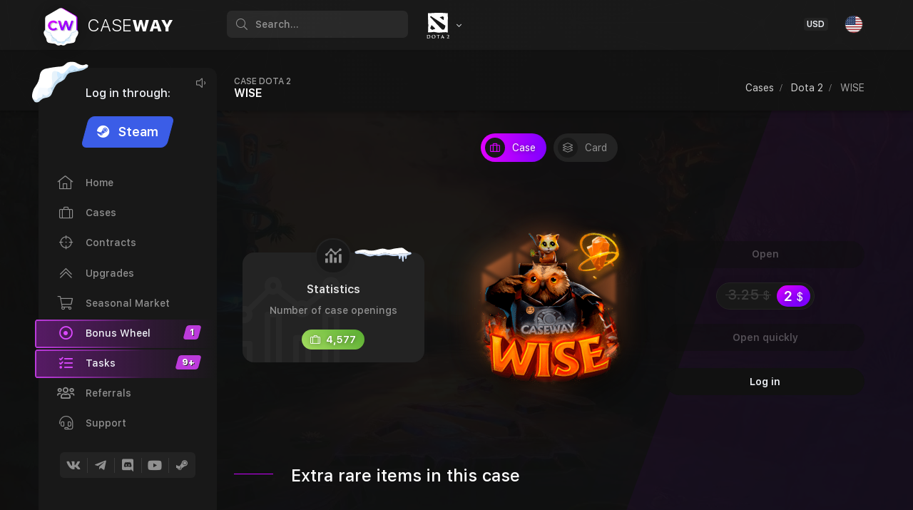

--- FILE ---
content_type: text/html; charset=utf-8
request_url: https://caseway.net/cases/dota2/wise
body_size: 20229
content:
<!doctype html>
<html lang="en-US">

<head>
	<meta charset="utf-8" />
			<title>WISE - Open the Dota 2 case on CASEWAY</title>
		<meta name="viewport" content="width=device-width, initial-scale=1.0" />
	<meta name="description" content="High chance of receiving valuable items in the WISE case from Dota 2. Instant withdrawal to Steam." />
	<meta name="keywords" content="кейсы ксго,кейсы дота 2,кейсы пабг,кейсы раст,открытие кейсов ксго,открытие кейсов дота 2,открытие кейсов пабг,открытие кейсов раст,бесплатные кейсы ксго,бесплатные кейсы дота 2,бесплатные кейсы пабг,бесплатные кейсы раст,дешевые кейсы ксго,дешевые кейсы дота 2,дешевые кейсы пабг,дешевые кейсы раст,магазин кейсов ксго,магазин кейсов дота 2,магазин кейсов пабг,магазин кейсов раст,ксго кейсы на сайте,дота кейсы на сайте,пабг кейсы на сайте,раст кейсы на сайте,кейсы ксго купить,кейсы дота 2 купить,кейсы пабг купить,кейсы раст купить,выгодные кейсы в ксго,выгодные кейсы в дота 2,выгодные кейсы пабг,выгодные кейсы раст,csgo drop,dota2 drop,pubg drop,rust drop,кейсы csgo,кейсы dota2,кейсы pubg,кейсы rust,открытие кейсов дота2,opencase csgo,opencase dota2,opencase pubg,opencase rust,csgo open case,dota2 open case,pubg open case,rust open case,caseway" />
			<meta name="robots" content="index, follow" />
		<meta name="csrf-token" content="ublPjRPlrU7gVrALvr8GGQwgJlrGLihGhBx7ZfzI" />
	<link rel="shortcut icon" href="https://caseway.net/favicon.ico" type="image/x-icon">
	<link rel="apple-touch-icon" sizes="180x180" href="https://caseway.net/apple-touch-icon.png">
	<link rel="apple-touch-icon" sizes="152x152" href="https://caseway.net/apple-touch-icon-152x152.png">
	<link rel="apple-touch-icon" sizes="120x120" href="https://caseway.net/apple-touch-icon-120x120.png">
	<link rel="mask-icon" href="https://caseway.net/safari-pinned-tab.svg" color="#e101ff">
	<meta name="facebook-domain-verification" content="35ithu7rrlbw112czcgodi0qnjavjj" />
	<link rel="preload" href="/dist/img/logo/v1/logo.svg" as="image" type="image/svg+xml" />
	
	
	
		
			<link rel="canonical" href="https://caseway.net/cases/dota2/wise" />
	

<script type="application/ld+json">
{
	"@context": "https://schema.org",
	"@type": "WebPage",
	"name": "WISE - Open the Dota 2 case on CASEWAY",
	"url": "https://caseway.net/cases/dota2/wise",
	"description": "High chance of receiving valuable items in the WISE case from Dota 2. Instant withdrawal to Steam.",
	"primaryImageOfPage": {
		"@type": "ImageObject",
		"url": "https://caseway.net/dist/img/cases/uploads/case_42dc05c9.png"
	},
	"isPartOf": {
		"@type": "WebSite",
		"name": "CASEWAY",
		"url": "https://caseway.net"
	}
		,"mainEntity": {
		"@type": "SiteNavigationElement",
		"name": "Main sections",
		"url": "https://caseway.net/cases/dota2/wise",
		"about": [
			{
				"@type": "WebPage",
				"name": "Cases Dota 2",
				"url": "https://caseway.net/cases/dota2"
			},
			{
				"@type": "WebPage",
				"name": "Contracts Dota 2",
				"url": "https://caseway.net/contract/dota2"
			},
			{
				"@type": "WebPage",
				"name": "Upgrades Dota 2",
				"url": "https://caseway.net/upgrade/dota2"
			},
			{
				"@type": "WebPage",
				"name": "Support",
				"url": "https://caseway.net/support"
			}
		]
	}
	}
</script>
<script type="application/ld+json">
{
	"@context": "https://schema.org",
	"@type": "Organization",
	"name": "CASEWAY",
	"url": "https://caseway.net",
	"logo": "https://caseway.net/apple-touch-icon.png",
	"email": "support@caseway.net",
	"description": "Cases from your favorite games are always at hand. Getting great value has never been easier than with CASEWAY!",
	"sameAs": [
		"https://vk.com/casewaynet",
		"https://www.instagram.com/casewaynet/",
		"https://t.me/casewaynet",
		"https://t.me/caseway_bot",
		"https://twitter.com/casewaynet",
		"https://www.facebook.com/Caseway-101075252300571"
	],
	"contactPoint": {
		"@type": "ContactPoint",
		"email": "support@caseway.net",
		"contactType": "Support",
		"availableLanguage": ["English", "German", "Russian", "Ukrainian"]
	}
}
</script>

	
	<meta property="fb:app_id" content="1441079502957667" />
	<meta name="title" content="WISE - Open the Dota 2 case on CASEWAY" />
	<meta property="og:title" content="WISE - Open the Dota 2 case on CASEWAY" />
	<meta name="twitter:title" content="WISE - Open the Dota 2 case on CASEWAY" />
<meta property="og:description" content="High chance of receiving valuable items in the WISE case from Dota 2. Instant withdrawal to Steam." />
<meta property="og:type" content="product" />
<meta property="og:site_name" content="CASEWAY" />
<meta property="og:url" content="https://caseway.net/cases/dota2/wise" />
<meta property="og:image" content="https://caseway.net/dist/img/cases/uploads/case_42dc05c9.png" />
<meta property="og:image:alt" content="WISE - Open case Dota 2" />
<link rel="alternate" hreflang="x-default" href="https://caseway.net/cases/dota2/wise"/>


<meta property="og:locale" content="en_US" />
								<link rel="alternate" hreflang="de-DE" href="https://caseway.net/cases/dota2/wise?lang=de" />
			<meta property="og:locale:alternate" content="de_DE" />
		
								<link rel="alternate" hreflang="ru-RU" href="https://caseway.net/cases/dota2/wise?lang=ru" />
			<meta property="og:locale:alternate" content="ru_RU" />
		
								<link rel="alternate" hreflang="uk-UA" href="https://caseway.net/cases/dota2/wise?lang=uk" />
			<meta property="og:locale:alternate" content="uk_UA" />
		
								<link rel="alternate" hreflang="es-ES" href="https://caseway.net/cases/dota2/wise?lang=es" />
			<meta property="og:locale:alternate" content="es_ES" />
		
								<link rel="alternate" hreflang="pt-PT" href="https://caseway.net/cases/dota2/wise?lang=pt" />
			<meta property="og:locale:alternate" content="pt_PT" />
		
								<link rel="alternate" hreflang="tr-TR" href="https://caseway.net/cases/dota2/wise?lang=tr" />
			<meta property="og:locale:alternate" content="tr_TR" />
		
								<link rel="alternate" hreflang="pl-PL" href="https://caseway.net/cases/dota2/wise?lang=pl" />
			<meta property="og:locale:alternate" content="pl_PL" />
		
								<link rel="alternate" hreflang="be-BY" href="https://caseway.net/cases/dota2/wise?lang=be" />
			<meta property="og:locale:alternate" content="be_BY" />
		
			

<meta name="twitter:card" content="summary_large_image" />
<meta name="twitter:creator" content="@casewaynet" />
<meta name="twitter:site" content="@casewaynet" />
<meta name="twitter:description" content="High chance of receiving valuable items in the WISE case from Dota 2. Instant withdrawal to Steam." />
<meta name="twitter:url" content="https://caseway.net/cases/dota2/wise" />
<meta name="twitter:image" content="https://caseway.net/dist/img/cases/uploads/case_42dc05c9.png" />
<link rel="image_src" href="https://caseway.net/dist/img/cases/uploads/case_42dc05c9.png" />	<link rel="preload" href="/dist/fonts/sfuitext_2/SFUIText-Regular.woff2" as="font" type="font/woff2" crossorigin="anonymous" />
	<link rel="preload" href="/dist/fonts/sfuitext_2/SFUIText-Regular.woff" as="font" type="font/woff" crossorigin="anonymous" />
	<link rel="preload" href="/dist/fonts/sfuitext_2/SFUIText-Regular.ttf" as="font" type="font/ttf" crossorigin="anonymous" />
<link rel="apple-touch-icon" sizes="180x180" href="/apple-touch-icon-180x180.png" />
<link rel="apple-touch-icon" sizes="167x167" href="/apple-touch-icon-167x167.png" />
<link rel="apple-touch-icon" sizes="152x152" href="/apple-touch-icon-152x152.png" />
<link rel="apple-touch-icon" sizes="120x120" href="/apple-touch-icon-120x120.png" />
<link rel="apple-touch-icon" sizes="76x76" href="/apple-touch-icon-76x76.png" />
<link rel="icon" type="image/png" sizes="32x32" href="/favicon-32x32.png" />
<link rel="icon" type="image/png" sizes="16x16" href="/favicon-16x16.png" />
<link rel="manifest" href="/manifest.json" />
<link rel="mask-icon" href="/safari-pinned-tab.svg" color="#ba00ff" />
<meta name="msapplication-TileColor" content="#9f00a7" />
<meta name="theme-color" content="#191919" />
<style>
	html{font-family:"SF UI Text", sans-serif;line-height:1.5;box-sizing:border-box;-webkit-text-size-adjust:100%;-webkit-tap-highlight-color:rgba(0,0,0,0)}
	*,::before,::after{box-sizing:inherit}
	.fa-spin{-webkit-animation:fa-spin 2s linear infinite;animation:fa-spin 2s linear infinite}
	.fa-pulse{-webkit-animation:fa-spin 1s steps(8) infinite;animation:fa-spin 1s steps(8) infinite}
	@-webkit-keyframes fa-spin{
		0%{-webkit-transform:rotate(0deg);transform:rotate(0deg)}
		to{-webkit-transform:rotate(1turn);transform:rotate(1turn)}
	}
	@keyframes fa-spin{
		0%{-webkit-transform:rotate(0deg);transform:rotate(0deg)}
		to{-webkit-transform:rotate(1turn);transform:rotate(1turn)}
	}
	body{margin:0;font-family:"SF UI Text", sans-serif;font-size:.875rem;font-weight:400;line-height:1.5;text-align:left;overflow-x:hidden}
	#preloader{position:fixed;top:0;left:0;right:0;bottom:0;background-color:var(--card-bg-color, #181818);z-index:9999}
	#status{position:absolute;left:50%;top:50%;transform:translate(-50%, -50%);}
	.mc-loader{position:relative;width:120px;height:120px;border-radius:50%;box-shadow:0 0 3em rgba(0, 0, 0, 0.1);background-color:#7f00ff;background-image:linear-gradient(to right, #e100ff, #7f00ff);margin:3em}
	.mc-loader-brd{position:absolute;left:4%;top:4%;width:92%;height:92%;border:4px solid var(--card-bg-color, #181818);border-left:4px solid transparent;border-right:4px solid transparent;border-radius:50%;animation-duration:1s !important}
	.mc-loader-icon{position:absolute;background:url('/dist/img/logo/v1/logo.svg') center/56px no-repeat;width:64px;height:64px;top:calc(50% - 32px);left:calc(50% - 32px);filter:drop-shadow(0px 0px 15px rgba(0, 0, 0, 0.15))}
	.mc-loader-icon.has-svg{background:none;display:flex;justify-content:center;align-items:center}
	.mc-loader-icon.has-svg svg{width:54px;max-height:59px}
	.page-loader-block{height:100%;display:flex;justify-content:center;align-items:center}
	.main-content .page-content > .page-loader-block{min-height:80vh}
	small:before{content:"$" !important}
	big:before{content:"USD" !important;}
	.currencyDropdown .dropdown-item.recommended:after{content:"Recommended"}
</style>

	
	<script src="https://hcaptcha.com/1/api.js?onload=captchaCallback" async defer></script>



			<script async src="https://www.googletagmanager.com/gtag/js?id=G-4LE87VZBNE"></script>

	<script>
		(function (i, s, o, g, r, a, m) {
				i["esSdk"] = r;
				i[r] = i[r] || function () {
					(i[r].q = i[r].q || []).push(arguments)
				}, a = s.createElement(o), m = s.getElementsByTagName(o)[0];
				a.async = 1;
				a.src = g;
				m.parentNode.insertBefore(a, m)
			}
		)(window, document, "script", "https://esputnik.com/scripts/v1/public/scripts?apiKey=eyJhbGciOiJSUzI1NiJ9.[base64].iJ5YPJFewa7LnXkJ-U9i3bUIsOoGC8B0L5JRTVuq2yzmHFZVBWO1vLWpVruDJzG3lQ6SgHZhOzRQurS0nsHqVg&domain=2B6BA1FF-4835-4619-962C-759598186244", "es");
		es("pushOn");
	</script>

<script type="text/javascript">
	var config = {
		prefix:           "caseway",
		domain:           "caseway.net",
		is_market:        false,
		socket:           { connect: true, port: 2053, secure: true },
		st:               { c_st: 8, c_hl: 4, c_cb: 2, c_st_d: 0.92, c_hl_d: 0.04, c_cb_d: 0.02 },
		loader:           '<div class="mc-loader"><div class="mc-loader-brd fa-spin"></div><div class="mc-loader-icon"></div></div>',
		onReadyFunctions: [],
		getAjaxaSetup:    function () {
			return {
				headers:    {
					'x-csrf-token': $('meta[name="csrf-token"]').attr('content')
				},
				statusCode: {
					419: function () {
						return location.reload();
					},
					401: function () {
						return needAuth();
					},
					404: function () {
						return site.not(local.msg.error, "404 | Страница не найдена", "e");
					}
				}
			};
		}
	};

	var local = {
		user:      {
			date:                 new Date(),
			secret:               'guest',
			guest:                true,
			lang:                 "en",
			currency:             "USD",
			game:                 "dota2",
			theme_id:             "1",
			ya_code:              83715412,
			ga_code:              'G-4LE87VZBNE',
			balance:              0,
			bonus_balance:        0,
			second_bonus_balance: 0,
			iFramesSupported:     true,
			is_mini_app:          (typeof window.Telegram != "undefined" && typeof window.Telegram.WebApp != "undefined"),
			guest_promo_to:       null,
			guest_promo:          "PROMO20",
			charts:               {}
		},
		msg:       {
			sign_in:             "Log in",
			error:               "Error",
			success:             "Success",
			info:                "Information",
			open_case:           "Case opening",
			wait:                "Wait a little, not so fast",
			ok:                  "Ok",
			cancel:              "Cancel",
			bonus:               "Bonus",
			limit:               "Limit reached",
			curWarn:             "You have already chosen the currency: ",
			langChangeError:     "Failed to change a language, try again later",
			enterCaptcha:        "Enter captcha",
			confirmAgree:        "Confirm your agree",
			site_error:          "Request processing error, you may be accessing the server too often, try again later",
			auth:                "Authorization",
			auth_fail:           "Login error has occurred, try again later",
			need_auth:           "You need to login",
			item_a_sold_ts:      "Item automatically sold to site",
			sell:                "Sell",
			sell_all_items:      "Sell ​​all items?",
			items:               "Items",
			sum:                 "Amount",
			items_ch:            "Item|Items|Items",
			cnt_bns:             "There is a chance of getting up to :count items",
			cnt_min:             "Add at least :count item|Add at least :count items|Add at least :count items",
			cnt_max:             "Up to :count item can be placed in one contract|Up to :count items can be placed in one contract|Up to :count items can be placed in one contract",
			conf_withdraw:       "Item withdrawal confirmation",
			conf_withdraw_desc:  "Are you sure you want to withdraw this item?<br><br>You will have 5 minutes to accept the trade offer.",
			conf_wof_alert:      "You have unused bonuses, free cases, a case discount or drops from a free case received from a daily bonus. The next time you receive a bonus, the previous bonuses expire",
			only_in_mini_app:    'Available only in CASEWAY via <a class="no_apl" target="_blank" href="https://t.me/caseway_bot/app">Telegram mini-app</a>',
			func_not_supported:  'This feature is not supported on your device',
		},
				captcha:   {
			config:    {
				recaptcha: {
					'sitekey': "6LepHlAUAAAAAAePEXZ66hY72SvZuKEO-dqzwgpb",
					'theme':   "dark"
				},
				hcaptcha:  {
					'sitekey': "83ad5850-b6f2-4569-8d9b-009123d1ce86",
					'theme':   "dark"
				}
			},
			withdraw:  { element: "withdraw-captcha", element_jquery: "body #withdraw-captcha", target: null },
			support:   { element: "support-captcha", element_jquery: "body #support-captcha", target: null },
			support_t: { element: "support-ticket-captcha", element_jquery: "body #support-ticket-captcha", target: null }
		}
	};

	function captchaCallback() {
		if (typeof hcaptcha != "undefined") {
			for (const [name, data] of Object.entries(local.captcha)) {
				if (typeof data.element_jquery != 'undefined' && $(data.element_jquery).length) {
					if (!$(data.element_jquery + " iframe").length && data.target == null) local.captcha[name].target = hcaptcha.render(data.element, local.captcha.config.hcaptcha);
					else hcaptcha.reset(data.target);
				}
			}
		}
	}

	if (document.all) $(".full-size-background-main-page").addClass("unsupport");

	var tInt = {};

	function getTimeRemaining(e) {
		var a = Date.parse(e) - Date.parse(new Date);
		return { total: a, days: Math.floor(a / 864e5), hours: Math.floor(a / 36e5 % 24), minutes: Math.floor(a / 1e3 / 60 % 60), seconds: Math.floor(a / 1e3 % 60) }
	}

	function initializeClock(t, s, a) {
		null != tInt[t] && clearInterval(tInt[t]);
		var e = $(t),
		    n = "",
		    l = '<span class="hours countdown-time"></span>',
		    i = '<span class="minutes countdown-time"></span>',
		    c = '<span class="seconds countdown-time"></span>';
		1 == a ? (n += l, n += ":" + i, n += ":" + c, e.html(n)) : 2 == a ? (n += '<span class="days countdown-time"></span>', n += ":" + l, n += ":" + i, n += ":" + c, e.html(n)) : 3 == a && (n += i + ":" + c, e.html(n));
		var o = e.find(".days"),
		    m = e.find(".hours"),
		    d = e.find(".minutes"),
		    u = e.find(".seconds");

		function r() {
			var n = getTimeRemaining(s);
			if (o.html(n.days), m.html(("0" + n.hours).slice(-2)), d.html(("0" + n.minutes).slice(-2)), u.html(("0" + n.seconds).slice(-2)), n.total <= 0) return clearInterval(tInt[t]), 1 != a && 2 != a && 3 != a || e.html("00:00"), !0
		}

		r(), tInt[t] = setInterval(r, 1e3)
	}

	var icInt = {};

	function initializeClock_v2(trg_elem, datetime, options) {
		if (icInt[trg_elem] != null) clearInterval(icInt[trg_elem]);

		var elem          = $(trg_elem),
		    o             = typeof options == "object" ? options : {},
		    countDownDate = new Date(datetime).getTime();

		o.limit_type = typeof o.limit_type == "number" ? o.limit_type : 1;
		o.on_finish = typeof o.on_finish == "function" ? o.on_finish : null;

		icInt[trg_elem] = setInterval(function () {

			var now = new Date().getTime();

			var distance = countDownDate - now;

			var days    = Math.floor(distance / (1000 * 60 * 60 * 24)),
			    hours   = Math.floor((distance % (1000 * 60 * 60 * 24)) / (1000 * 60 * 60)),
			    minutes = Math.floor((distance % (1000 * 60 * 60)) / (1000 * 60)),
			    seconds = Math.floor((distance % (1000 * 60)) / 1000);

			var html = [];
			if (days > 0) html.push('<span class="hours countdown-time">' + (days < 10 ? "0" : "") + days + '</span>');
			if (hours > 0) html.push('<span class="hours countdown-time">' + (hours < 10 ? "0" : "") + hours + '</span>');
			if (o.limit_type || minutes > 0) html.push('<span class="hours countdown-time">' + (minutes < 10 ? "0" : "") + minutes + '</span>');
			if (o.limit_type || seconds > 0) html.push('<span class="hours countdown-time">' + (seconds < 10 ? "0" : "") + seconds + '</span>');

			if (seconds >= 0) elem.html(html.join(":"));

			if (distance < 0) {
				clearInterval(icInt[trg_elem]);
				if (typeof o.on_finish == "function") o.on_finish();
			}
		}, 1000);
	}

	function needAuth() {
		if (window.jQuery && $('.modal.auth-modal').length) $('.modal.auth-modal').modal('show');
		else Swal.fire({ title: local.msg.info, text: local.msg.need_auth, footer: '<a class="link" onclick="swal.clickConfirm();$(\'.modal.auth-modal\').modal(\'show\');">' + local.msg.auth + "</a>" })
	}

	function isHighResScreen() {
		return $(window).width() > 1600 || (typeof window.devicePixelRatio != "undefined" && window.devicePixelRatio >= 2);
	}

	function initLazy() {
		$('.lazy[data-src-small][data-src-medium]:not(.lazy-loaded)').each(function() {
			let $this = $(this), src;
			
			src = isHighResScreen() ? $this.data('src-medium') : $this.data('src-small');

			$this.attr('data-src', src);
			
			$this.removeAttr('data-src-small data-src-medium');
		});
		
		$(".lazy:not(.lazy-loaded)").lazy({
			beforeLoad: function (a) {$(a).addClass("lazy-loaded")}, onError: function (elem) {
				elem = $(elem);
				if (elem.is('img')) elem.attr("src", "/dist/img/no-photo-bg.svg"); else elem.css({ "background-image": "url(/dist/img/no-photo-bg.svg)" });
			}
		})
	}


	

			window.dataLayer = window.dataLayer || [];

		function gtag() {dataLayer.push(arguments);}

		gtag('js', local.user.date);
		local.user.ga_codes = [];
		
					gtag('config', 'G-4LE87VZBNE');
				
					gtag('config', 'AW-870342829');
				
		gtag('config', 'UA-162255461-3');
	</script>	
	</head>



<body data-page="other"  webp="1" 	data-layout="detached" data-topbar="colored" data-game="dota2">
	<div id="preloader">
		<div id="status">
			<div class="page-loader-block">
				<div class="mc-loader">
					<div class="mc-loader-brd fa-spin"></div>
					<div class="mc-loader-icon has-svg">
						<svg xmlns="https://www.w3.org/2000/svg" stroke="null" vector-effect="non-scaling-stroke" viewBox="0 0 450 490">
							<defs>
								<linearGradient id="a" x1=".4" x2="1" y1="0" y2="1">
									<stop offset="0" stop-color="#e100ff"></stop>
									<stop offset="1" stop-color="#7f00ff"></stop>
								</linearGradient>
								<linearGradient id="b" x1="0" x2="1" y1="0" y2=".6">
									<stop offset="0" stop-color="#e100ff"></stop>
									<stop offset="1" stop-color="#7f00ff"></stop>
								</linearGradient>
							</defs>
							<path fill="url(#a)" d="m254 481 170-99a45 45 0 0 0 23-38V147c0-16-9-31-23-39L254 10c-14-8-31-8-45 0L39 108a45 45 0 0 0-23 39v197c0 16 9 30 23 38l170 99c14 8 31 8 45 0z"></path>
							<path fill="#fff" d="m239 481 170-99a45 45 0 0 0 23-38V147c0-16-9-31-23-39L239 10c-14-8-31-8-45 0L24 108a45 45 0 0 0-23 39v197c0 16 9 30 23 38l170 99c14 8 31 8 45 0z"></path>
							<path fill="#ccc" d="M125 184c-34 1-59 22-66 54a92 92 0 0 0 0 28 66 66 0 0 0 35 46 72 72 0 0 0 35 8 72 72 0 0 0 42-11 68 68 0 0 0 13-12l-18-17-2-1-2 2a43 43 0 0 1-18 11 53 53 0 0 1-22 1 40 40 0 0 1-29-22 50 50 0 0 1-3-31 39 39 0 0 1 22-26 41 41 0 0 1 21-4 41 41 0 0 1 28 12l3 3 2-1 9-9a70 70 0 0 0 8-8c0-2-7-9-13-12a77 77 0 0 0-45-11zm69 2 22 66 22 65 16 1h16l15-44 15-44c1-1 1 0 3 7l15 44 12 37h16l17-1 8-25 21-65a24184 24184 0 0 0 14-40v-1h-30a14899 14899 0 0 1-30 93 8835 8835 0 0 1-30-91l-1-2h-28l-15 46a2330 2330 0 0 1-16 46l-12-37-15-46-3-9h-32z"></path>
							<path fill="url(#b)" d="M109 175c-34 2-60 23-66 54a92 92 0 0 0 0 28 66 66 0 0 0 35 46 73 73 0 0 0 35 9 72 72 0 0 0 42-12 69 69 0 0 0 13-12l-18-16-2-2-2 3a43 43 0 0 1-18 11 53 53 0 0 1-22 1 40 40 0 0 1-29-22 50 50 0 0 1-3-32 39 39 0 0 1 21-26 41 41 0 0 1 22-4 41 41 0 0 1 28 12l3 3 2-1 9-9 8-8c0-1-7-8-13-12a78 78 0 0 0-45-11zm69 2 22 66 22 66h33l15-43 15-45 3 7 14 45 12 36h34l8-25 21-65a24260 24260 0 0 0 13-41l1-1h-30l-30 93h-1l-29-91-1-2h-28l-16 46-16 46-12-37-15-46-3-9h-32z"></path>
						</svg>
					</div>
				</div>
			</div>
		</div>
	</div>
	
	
	
		
	<div class="container-fluid">
		<div id="layout-wrapper">
			<header id="page-topbar">
	<div class="navbar-header">
		<div class="container-fluid">
			<div class="float-right pr-3">

				

				<div class="dropdown d-inline-block dd-btns dd-currency">
					<button type="button" class="btn header-item" data-toggle="dropdown" aria-haspopup="true" aria-expanded="false" aria-label="Currency on the site">
						<span class="badge badge-light font-size-12">USD</span>
					</button>
					<div class="dropdown-menu dropdown-menu-right keep-open mt-2">
						<div data-simplebar style="max-height:300px">
																					<button ><small>AED</small> AED</button>
																					<button ><small>֏</small> AMD</button>
																					<button ><small>A$</small> AUD</button>
																					<button ><small>₼</small> AZN</button>
																					<button ><small>BDT</small> BDT</button>
																					<button ><small>BHD</small> BHD</button>
																					<button ><small>BOB</small> BOB</button>
																					<button ><small>R$</small> BRL</button>
																					<button ><small>р.</small> BYN</button>
																					<button ><small>$</small> CAD</button>
																					<button ><small>CHF</small> CHF</button>
																					<button ><small>¥</small> CNY</button>
																					<button ><small>CUP</small> CUP</button>
																					<button ><small>Kč</small> CZK</button>
																					<button ><small>kr</small> DKK</button>
																					<button ><small>DZD</small> DZD</button>
																					<button ><small>EGP</small> EGP</button>
																					<button ><small>ETB</small> ETB</button>
																					<button class="rec"><small>€</small> EUR</button>
																					<button class="rec"><small>£</small> GBP</button>
																					<button ><small>GEL</small> GEL</button>
																					<button ><small>HK$</small> HKD</button>
																					<button ><small>Ft</small> HUF</button>
																					<button ><small>IDR</small> IDR</button>
																					<button ><small>₹</small> INR</button>
																					<button ><small>IRR</small> IRR</button>
																					<button ><small>¥</small> JPY</button>
																					<button ><small>сом</small> KGS</button>
																					<button ><small>₩</small> KRW</button>
																					<button ><small>₸</small> KZT</button>
																					<button ><small>lei</small> MDL</button>
																					<button ><small>MMK</small> MMK</button>
																					<button ><small>MNT</small> MNT</button>
																					<button ><small>NGN</small> NGN</button>
																					<button ><small>kr</small> NOK</button>
																					<button ><small>NZD</small> NZD</button>
																					<button ><small>OMR</small> OMR</button>
																					<button ><small>zł</small> PLN</button>
																					<button ><small>QAR</small> QAR</button>
																					<button ><small>RON</small> RON</button>
																					<button ><small>RSD</small> RSD</button>
																					<button ><small>₽</small> RUB</button>
																					<button class="rec"><small>₽</small> RUB</button>
																					<button ><small>SAR</small> SAR</button>
																					<button ><small>kr</small> SEK</button>
																					<button ><small>S$</small> SGD</button>
																					<button ><small>THB</small> THB</button>
																					<button ><small>TJS</small> TJS</button>
																					<button ><small>T</small> TMT</button>
																					<button ><small>TL</small> TRY</button>
																					<button class="rec"><small>грн</small> UAH</button>
																					<button class="active rec"><small>$</small> USD</button>
																					<button ><small>сўм</small> UZS</button>
																					<button ><small>VND</small> VND</button>
																					<button ><small>XDR</small> XDR</button>
																					<button ><small>R</small> ZAR</button>
														<button onclick="$('.dd-currency .dropdown-menu a').show();$(this).hide();$('.dd-currency').addClass('all')"><i class="fas fa-caret-down"></i> Show more</button>
						</div>
					</div>
				</div>

				

				<div class="dropdown d-inline-block dd-btns dd-langs">
					<button type="button" class="btn header-item" data-toggle="dropdown" aria-haspopup="true" aria-expanded="false" aria-label="Site language">
						<span class="header-flag flag" style="background-image: url('https://caseway.net/dist/img/flags/en.svg');"></span>
					</button>
					<div class="dropdown-menu dropdown-menu-right keep-open mt-2">
						<div data-simplebar style="max-height:300px">
														<button class="pl-3" data-l="en">
								<span class="flag mr-3" style="background-image: url('https://caseway.net/dist/img/flags/en.svg'); margin-top: -3px;"></span>English
							</button>
														<button class="pl-3" data-l="de">
								<span class="flag mr-3" style="background-image: url('https://caseway.net/dist/img/flags/de.svg'); margin-top: -3px;"></span>Deutsch
							</button>
														<button class="pl-3" data-l="ru">
								<span class="flag mr-3" style="background-image: url('https://caseway.net/dist/img/flags/ru.svg'); margin-top: -3px;"></span>Русский
							</button>
														<button class="pl-3" data-l="uk">
								<span class="flag mr-3" style="background-image: url('https://caseway.net/dist/img/flags/uk.svg'); margin-top: -3px;"></span>Українська
							</button>
														<button class="pl-3" data-l="es">
								<span class="flag mr-3" style="background-image: url('https://caseway.net/dist/img/flags/es.svg'); margin-top: -3px;"></span>Español
							</button>
														<button class="pl-3" data-l="pt">
								<span class="flag mr-3" style="background-image: url('https://caseway.net/dist/img/flags/pt.svg'); margin-top: -3px;"></span>Português
							</button>
														<button class="pl-3" data-l="tr">
								<span class="flag mr-3" style="background-image: url('https://caseway.net/dist/img/flags/tr.svg'); margin-top: -3px;"></span>Türkçe
							</button>
														<button class="pl-3" data-l="pl">
								<span class="flag mr-3" style="background-image: url('https://caseway.net/dist/img/flags/pl.svg'); margin-top: -3px;"></span>Polski
							</button>
														<button class="pl-3" data-l="be">
								<span class="flag mr-3" style="background-image: url('https://caseway.net/dist/img/flags/be.svg'); margin-top: -3px;"></span>Беларускі
							</button>
													</div>
					</div>
				</div>

				
									<div class="d-inline-block d-lg-none dd-mobile-balance pl-3">
						<p class="text-dark font-weight-medium text-center font-size-12 mb-1 pt-2">Log in through:</p>
						<a class="btn btn-primary btn-lg btn-skew m-0 font-size-14 px-3 py-1 no_apl" href="/login/steam">
							<span><i class="fab fa-steam mr-2"></i> Steam</span>
						</a>
					</div>
				
			</div>
			<div>
				<!-- LOGO -->
				<div class="navbar-brand-box">
										
					<a href="https://caseway.net/cases/dota2" data-gm-route="pages.cases.game" class="logo logo-dark text-nowrap">
						<span class="logo-sm">
							<img src="https://caseway.net/dist/img/logo/v1/logo.svg" alt="Logo caseway.net" width="46" height="50">
						</span>
						<span class="logo-lg">
							<img src="https://caseway.net/dist/img/logo/v1/logo.svg" alt="Logo caseway.net" width="46" height="50">
						</span>
						<span class="header-logo-text"><span class="font-weight-light">CASE</span>WAY</span>
													<i class="seasons-ico snow-angle in-logo-left w30"></i>
							<i class="seasons-ico snow-angle in-logo-right w30"></i>
											</a>

					<a href="https://caseway.net/cases/dota2" data-gm-route="pages.cases.game" class="logo logo-light">
						<span class="logo-sm">
							<img src="https://caseway.net/dist/img/logo/v1/logo.svg" alt="Logo caseway.net" width="46" height="50">
						</span>
						<span class="logo-lg">
							<img src="https://caseway.net/dist/img/logo/v1/logo.svg" alt="Logo caseway.net" width="46" height="50">
						</span>
						<span class="header-logo-text"><span class="font-weight-light">CASE</span>WAY</span>
													<i class="seasons-ico snow-angle in-logo-left w30"></i>
							<i class="seasons-ico snow-angle in-logo-right w30"></i>
											</a>
				</div>

				<button type="button" class="btn btn-sm px-3 font-size-16 header-item toggle-btn toggle-sidebar-btn" id="vertical-menu-btn" aria-label="Menu">
					<i class="fa fa-fw fa-bars"></i>
				</button>

				<!-- App Search-->
				<form class="app-search d-none d-lg-inline-block" action="https://caseway.net/search-game-cases">
					<div class="position-relative">
						<label class="hidden" for="header_search">Search</label>
						<input type="text" class="form-control" id="header_search" name="search"  placeholder="Search...">
						<span class="fal fa-search"></span>
					</div>
				</form>

								
				<div class="dropdown dropdown-mega dd-header-games d-inline-block ml-0 ml-lg-2">
					<button type="button" class="btn header-item cur_game_btn pr-1" data-toggle="dropdown" aria-haspopup="false" aria-expanded="false" aria-label="Current game: Dota 2">
						
						<div class="flex-center">
							<i class="ico-ern ico-dota2"></i>
							<span class="cur_game_name_short">Dota 2</span>
							<i class="fal fa-angle-down ml-2 mr-1"></i>
						</div>
					</button>
					<div class="dropdown-menu dropdown-megamenu mddh pb-1 mt-3" data-simplebar>
						<div class="row justify-content-center">
														
																							
								<div class="col-xxl-3 col-xl-4 col-lg-4 col-md-6 col-sm-12 mb-3">
									<a class="cur_gamemode_link tbgb" href="https://caseway.net/cases/cs2" data-g="cs2">
										<div class="card mb-0 overflow-hidden h-100">
											
											<div class="card-game-img-bg hgbg cs2"></div>
											<div class="card-img-overlay"></div>
											<div class="card-body position-relative py-5">
												<div class="hgag text-success text-nowrap cur_game_label cs2"  style="display:none" ><span class="mr-1">•</span> Current game</div>
												<h4 class="mb-3"><span class="hgn text-nowrap">CS2 (CS:GO)</span></h4>
												<p class="text-white mb-0 pl-1">Go to the opening of cases <span class="text-nowrap">CS2 (CS:GO)</span></p>
											</div>
										</div>
									</a>
																	</div>
																							
								<div class="col-xxl-3 col-xl-4 col-lg-4 col-md-6 col-sm-12 mb-3">
									<a class="cur_gamemode_link tbgb" href="https://caseway.net/cases/dota2" data-g="dota2">
										<div class="card mb-0 overflow-hidden h-100">
											
											<div class="card-game-img-bg hgbg dota2"></div>
											<div class="card-img-overlay"></div>
											<div class="card-body position-relative py-5">
												<div class="hgag text-success text-nowrap cur_game_label dota2" ><span class="mr-1">•</span> Current game</div>
												<h4 class="mb-3"><span class="hgn text-nowrap">Dota 2</span></h4>
												<p class="text-white mb-0 pl-1">Go to the opening of cases <span class="text-nowrap">Dota 2</span></p>
											</div>
										</div>
									</a>
																	</div>
																							
								<div class="col-xxl-3 col-xl-4 col-lg-4 col-md-6 col-sm-12 mb-3">
									<a class="cur_gamemode_link tbgb" href="https://caseway.net/cases/rust" data-g="rust">
										<div class="card mb-0 overflow-hidden h-100">
											
											<div class="card-game-img-bg hgbg rust"></div>
											<div class="card-img-overlay"></div>
											<div class="card-body position-relative py-5">
												<div class="hgag text-success text-nowrap cur_game_label rust"  style="display:none" ><span class="mr-1">•</span> Current game</div>
												<h4 class="mb-3"><span class="hgn text-nowrap">RUST</span></h4>
												<p class="text-white mb-0 pl-1">Go to the opening of cases <span class="text-nowrap">RUST</span></p>
											</div>
										</div>
									</a>
																	</div>
																							
								<div class="col-xxl-3 col-xl-4 col-lg-4 col-md-6 col-sm-12 mb-3">
									<a class="cur_gamemode_link tbgb" href="https://caseway.net/cases/pubg" data-g="pubg">
										<div class="card mb-0 overflow-hidden h-100">
											
											<div class="card-game-img-bg hgbg pubg"></div>
											<div class="card-img-overlay"></div>
											<div class="card-body position-relative py-5">
												<div class="hgag text-success text-nowrap cur_game_label pubg"  style="display:none" ><span class="mr-1">•</span> Current game</div>
												<h4 class="mb-3"><span class="hgn text-nowrap">PUBG</span></h4>
												<p class="text-white mb-0 pl-1">Go to the opening of cases <span class="text-nowrap">PUBG</span></p>
											</div>
										</div>
									</a>
																	</div>
																							
								<div class="col-xxl-3 col-xl-4 col-lg-4 col-md-6 col-sm-12 mb-3">
									<a class="cur_gamemode_link tbgb" href="https://caseway.net/cases/payday" data-g="payday">
										<div class="card mb-0 overflow-hidden h-100">
											
											<div class="card-game-img-bg hgbg payday"></div>
											<div class="card-img-overlay"></div>
											<div class="card-body position-relative py-5">
												<div class="hgag text-success text-nowrap cur_game_label payday"  style="display:none" ><span class="mr-1">•</span> Current game</div>
												<h4 class="mb-3"><span class="hgn text-nowrap">PAYDAY 2</span></h4>
												<p class="text-white mb-0 pl-1">Go to the opening of cases <span class="text-nowrap">PAYDAY 2</span></p>
											</div>
										</div>
									</a>
																	</div>
																							
								<div class="col-xxl-3 col-xl-4 col-lg-4 col-md-6 col-sm-12 mb-3">
									<a class="cur_gamemode_link tbgb" href="https://caseway.net/cases/dont-starve-together" data-g="dont-starve-together">
										<div class="card mb-0 overflow-hidden h-100">
											
											<div class="card-game-img-bg hgbg dont-starve-together"></div>
											<div class="card-img-overlay"></div>
											<div class="card-body position-relative py-5">
												<div class="hgag text-success text-nowrap cur_game_label dont-starve-together"  style="display:none" ><span class="mr-1">•</span> Current game</div>
												<h4 class="mb-3"><span class="hgn text-nowrap">Don&#039;t Starve Together</span></h4>
												<p class="text-white mb-0 pl-1">Go to the opening of cases <span class="text-nowrap">Don&#039;t Starve Together</span></p>
											</div>
										</div>
									</a>
																	</div>
																							
								<div class="col-xxl-3 col-xl-4 col-lg-4 col-md-6 col-sm-12 mb-3">
									<a class="cur_gamemode_link tbgb" href="https://caseway.net/cases/tf2" data-g="tf2">
										<div class="card mb-0 overflow-hidden h-100">
											
											<div class="card-game-img-bg hgbg tf2"></div>
											<div class="card-img-overlay"></div>
											<div class="card-body position-relative py-5">
												<div class="hgag text-success text-nowrap cur_game_label tf2"  style="display:none" ><span class="mr-1">•</span> Current game</div>
												<h4 class="mb-3"><span class="hgn text-nowrap">Team Fortress 2</span></h4>
												<p class="text-white mb-0 pl-1">Go to the opening of cases <span class="text-nowrap">Team Fortress 2</span></p>
											</div>
										</div>
									</a>
																	</div>
																							
								<div class="col-xxl-3 col-xl-4 col-lg-4 col-md-6 col-sm-12 mb-3">
									<a class="cur_gamemode_link tbgb" href="https://caseway.net/cases/unturned" data-g="unturned">
										<div class="card mb-0 overflow-hidden h-100">
											
											<div class="card-game-img-bg hgbg unturned"></div>
											<div class="card-img-overlay"></div>
											<div class="card-body position-relative py-5">
												<div class="hgag text-success text-nowrap cur_game_label unturned"  style="display:none" ><span class="mr-1">•</span> Current game</div>
												<h4 class="mb-3"><span class="hgn text-nowrap">Unturned</span></h4>
												<p class="text-white mb-0 pl-1">Go to the opening of cases <span class="text-nowrap">Unturned</span></p>
											</div>
										</div>
									</a>
																	</div>
													</div>
					</div>
				</div>
			</div>

		</div>
	</div>
</header>			<div class="vertical-menu">

    <div class="h-100">

        <div class="user-wid text-center py-4">

            				<i class="seasons-ico snow-angle in-sidebar-right d-none d-lg-block"></i>
			
                            <div>
                    <p class="text-dark font-weight-medium font-size-16">Log in through:</p>
                    <a class="btn btn-primary btn-lg btn-skew m-1 no_apl" href="/login/steam">
                        <span><i class="fab fa-steam mr-2"></i> Steam</span>
                    </a>
                    
                </div>
                        <div class="vled volume">
                <div class="vled-i" onclick="$(this).parent().toggleClass('act').find('.vled-b').fadeToggle('fast')">
                    <i class="fal fa-volume-up volume-max-icon"  style="display:none" ></i>
                    <i class="fal fa-volume volume-middle-icon"  style="display:none" ></i>
                    <i class="fal fa-volume-down volume-min-icon" ></i>
                    <i class="fal fa-volume-mute volume-disabled-icon"  style="display:none" ></i>
                </div>
                <div class="vled-b flex-center" style="display:none">
                    <input type="range" min="0" max="100" class="custom-range mainVolumeRange" oninput="site.control.changeVolume()" value="10" />
                    <div class="mainVolumeText">10%</div>
                </div>
            </div>
        </div>

        <nav id="sidebar-menu" data-tp="/cases/dota2/wise">
            <ul class="metismenu list-unstyled" id="side-menu">
                				<li>
                    <a href="https://caseway.net">
                        <i class="fal fa-home-lg-alt unactive_icon"></i>
                        <i class="fas fa-home-lg-alt active_icon"></i>
                        <span>Home</span>
                    </a>
                </li>
				                                <li>
                    <a href="https://caseway.net/cases/dota2" data-gm-route="pages.cases.game">
                        <i class="fal fa-suitcase unactive_icon"></i>
                        <i class="fas fa-suitcase active_icon"></i>
                        <span>Cases</span>
                    </a>
                </li>
                                                    <li>
                        <a href="https://caseway.net/contract/dota2" data-gm-route="pages.contract.game">
                            <i class="fal fa-crosshairs unactive_icon"></i>
                            <i class="fas fa-crosshairs active_icon"></i>
                            <span>Contracts</span>
                        </a>
                    </li>
                                                    <li>
                        <a href="https://caseway.net/upgrade/dota2" data-gm-route="pages.upgrade.game">
                            <i class="fal fa-chevron-double-up unactive_icon"></i>
                            <i class="fas fa-chevron-double-up active_icon"></i>
                            <span>Upgrades</span>
                        </a>
                    </li>
                                
                <li>
                    <a href="https://caseway.net/seasonal-market/dota2" data-gm-route="pages.seasonal_market.game">
                        <i class="fal fa-shopping-cart unactive_icon"></i>
                        <i class="fas fa-shopping-cart active_icon"></i>
                        <span>Seasonal Market</span>
                    </a>
                </li>
                <li>
                    					
                    <a  onclick="needAuth()" role="button"  class="js-sidebar-wof menu-bonus-active pointer">
                        <i class="far fa-dot-circle unactive_icon"></i>
                        <i class="fas fa-dot-circle active_icon"></i>
                        <span class="badge badge-bonus sidebar-menu-badge float-right" ><span>1</span></span>
                        <span>Bonus Wheel</span>
                    </a>
                </li>
                <li>
                    					
                    <a  onclick="needAuth()" role="button"  class="js-sidebar-bonuses-tasks menu-bonus-active pointer">
                        <i class="far fa-tasks unactive_icon"></i>
                        <i class="fas fa-tasks active_icon"></i>
                        <span class="badge badge-bonus sidebar-menu-badge float-right" ><span>9+</span></span>
                        <span>Tasks</span>
                    </a>
                </li>
                <li>
                    <a  onclick="needAuth()" role="button"  class="js-sidebar-bonuses-referrals pointer">
                        <i class="far fa-users unactive_icon"></i>
                        <i class="fas fa-users active_icon"></i>
                        <span class="badge badge-bonus sidebar-menu-badge float-right"  style="display: none;" >
                            <span>0<small></small></span>
                        </span>
                        <span>Referrals</span>
                    </a>
                </li>
                
                                <li>
                    <a href="https://caseway.net/support">
                        <i class="fal fa-headset unactive_icon"></i>
                        <i class="fas fa-headset active_icon"></i>
                                                <span>Support</span>
                    </a>
                </li>

                
                <li class="sidebar-snb">
                    <span class="snb-block">
                        <a href="https://vk.com/casewaynet" class="no_apl" target="_blank" rel="noreferrer noopener" title="CASEWAY VK"><i class="fab fa-vk">VK</i></a>
<a href="https://t.me/+9obw9uQVnMFlNmUy" class="no_apl" target="_blank" rel="noreferrer noopener" title="CASEWAY Telegram"><i class="fab fa-telegram-plane">Telegram</i></a>
<a href="https://discord.gg/qmUFcA4H39" class="no_apl" target="_blank" rel="noreferrer noopener" title="CASEWAY Discord"><i class="fab fa-discord">Discord</i></a>
<a href="https://www.youtube.com/@caseway/shorts?sub_confirmation=1" class="no_apl" target="_blank" rel="noreferrer noopener" title="CASEWAY YouTube"><i class="fab fa-youtube">YouTube</i></a>

<a href="https://steamcommunity.com/groups/caseway" class="no_apl" target="_blank" rel="noreferrer noopener" title="CASEWAY Steam Group"><i class="fab fa-steam-symbol">Steam Group</i></i></a>                    </span>
                </li>

                
            </ul>
        </nav>

            </div>
</div>
			<div class="main-content">
				<div class="page-content">
																					
					
		
	<div class="page-title-box d-flex align-items-center justify-content-between">
    
            <h1 class="page-title page-title-h mb-0 font-size-18">WISE
			<span class="ctt">Case Dota 2</span></h1>
    
            <div class="page-title-right d-none d-md-block">
            <ol class="breadcrumb m-0">
                                    <li class="breadcrumb-item ">
                         <a href="https://caseway.net">                             <span>Cases</span>
                         </a>                     </li>
                                    <li class="breadcrumb-item ">
                         <a href="https://caseway.net/cases/dota2">                             <span>Dota 2</span>
                         </a>                     </li>
                                    <li class="breadcrumb-item active">
                         <a href="https://caseway.net/cases/dota2/wise">                             <span>WISE</span>
                         </a>                     </li>
                            </ol>

            
            <script type="application/ld+json">{"@@context":"https://schema.org","@type":"BreadcrumbList","itemListElement":[{"@type":"ListItem","position":1,"name":"Cases","item":"https://caseway.net"},{"@type":"ListItem","position":2,"name":"Dota 2","item":"https://caseway.net/cases/dota2"},{"@type":"ListItem","position":3,"name":"WISE","item":"https://caseway.net/cases/dota2/wise"}]}</script>
        </div>
    </div>

	<script type="application/ld+json">
	{
		"@context": "https://schema.org",
		"@type": "Product",
		"name": "WISE",
		"description": "High chance of receiving valuable items in the WISE case from Dota 2. Instant withdrawal to Steam.",
		"brand": "DOTA 2",
		"image": "https://caseway.net/dist/img/cases/uploads/case_42dc05c9.png",
		"logo": "https://caseway.net/dist/img/cases/uploads/case_42dc05c9.png",
		"sku": "wise",
		"offers": {
			"@type": "AggregateOffer",
			"offerCount": "1",
			"highPrice": "2",
			"lowPrice": "2",
			"price": "2",
			"priceCurrency": "USD",
			"availability": "https://schema.org/InStock"
		}
	}
	</script>
	
	<div class="str-btns-l slb pb-4">
	<a class="str-btn active" href="https://caseway.net/cases/dota2/wise">
		<i class="str-btn-icn far fa-suitcase"></i>
		<span>Case</span>
	</a>
		<a class="str-btn" href="https://caseway.net/cards/dota2/wise">
		<i class="str-btn-icn fal fa-layer-group"></i>
		<span>Card</span>
	</a>
		</div>
	<div class="text-center case-page-main-block mb-5 ">
		<div class="row">
			<div class="cpwb col-xl-4 col-lg-12 col-md-12 col-sm-12 d-none d-md-block p-4">
				<div class="d-flex h-100 justify-content-center align-items-center flex-column">
											<div class="ci-m icn">
															<i class="seasons-ico snow-flat in-case-stat-right"></i>
														<div class="ci-m-i">
								<span class="ci-m-ib"><i class="fas fa-analytics"></i></span>
							</div>
							<div class="ci-m-bg">
								<i class="fal fa-analytics"></i>
							</div>
							<div class="card-title">Statistics</div>
							<div class="card-title-desc mb-3">Number of case openings</div>
							<div class="ci-m-counter">
								<div class="ci-m-counter-b badge badge-success badge-pill">
									<i class="fal fa-suitcase"></i>  <span class="js-case-disc-cnt">4,577</span>
								</div>
							</div>
						</div>
														</div>
			</div>
			<div class="cpwb col-xl-4 col-lg-6 col-md-6 col-sm-12 case-image-block">
				<div class="cpii-m-bg blur orare">
					<svg>
						<use href="/dist/img/svg/icons_3.svg#honeycomb"></use>
					</svg>
					<svg>
						<use href="/dist/img/svg/icons_3.svg#triangles_hexagon"></use>
					</svg>
				</div>
				<div class="case-image-block-bg lazy" data-src="/dist/img/cases/uploads/case_42dc05c9.png"></div>
				<div class="case-image-block-bg-mask lazy" style="--caseImageUrl: url('/dist/img/cases/uploads/case_42dc05c9.png');" data-src="/dist/img/cases/uploads/case_42dc05c9.png"></div>
			</div>
			<div class="cpwb col-xl-4 col-lg-6 col-md-6 col-sm-12">
				<div class="open-case-btns-block"  data-target=".auth-modal" data-toggle="modal"  >
					
					<div class="js-case-main-btns"  >
						<div class="ocmb-b">
							<div class="btn btn-light btn-block btn-rounded waves-effect waves-light ocb-0 full-disabled" onclick="site.cases.open('wise', 'dota', 0)">Open</div>

							<div class="cfp-b" data-pr="2" data-op="3.25">
								<div class="case-price has-discount">
																			<div class="old-case-price bonus piip"><span class="op">3.25</span> <small></small></div>
																											<div class="current-case-price piip"><span class="pr">2</span> <small></small></div>
								</div>
							</div>

							<div class="btn btn-light btn-block btn-rounded waves-effect waves-light full-disabled" onclick="site.cases.open('wise', 'dota', 1)">Open quickly</div>
						</div>
					</div>

					
											<div class="mt-4">
							<div class="btn btn-dark btn-block btn-rounded" data-target=".auth-modal" data-toggle="modal">Log in</div>
						</div>
									</div>
			</div>
			<div class="cpdb-fast col-lg-12 col-md-12 col-sm-12" style="display:none">
				<div class="cpdb-fdis"></div>
				
				<div class="open-case-continue-btn text-center mt-5">
					<div class="btn btn-success btn-skew btn-lg waves-effect waves-light btn-ri is-btn-sa m-2" onclick="site.cases.continue()">
						<div>
							<div class="btn-ri-t">Sell all</div>
							<div class="btn-ri-b">
								<div><span class="is-btn-sa-fp">0</span>
									<small></small></div>
							</div>
						</div>
					</div>
					<div class="btn btn-light btn-skew btn-lg waves-effect waves-light px-4 m-2" onclick="site.cases.continue()">
						<div>Continue</div>
					</div>
				</div>
			</div>
			<div class="cpdb-slider col-lg-12 col-md-12 col-sm-12" style="display:none">
				<div class="cpdb-slider-drop-items">
					<div class="cpdb-slider-drop-item">
						<div class="cpdb-slider-drop-items-sl"></div>
					</div>
				</div>
			</div>
		</div>
	</div>


			<div class="title-content first-child">
			<span class="heading-content">Extra rare items in this case</span></div>
		<div class="row m-0 mb-5">
							<div class="cpib dota" data-game="dota" data-price="271.7" data-appid="570" data-classid="503014945" data-rarity="mythical" data-name="Auspicious Jin and Yin Fox Spirits" onclick="uiActions.cases.openItemPreview(this)">
	<div class="item-bg-sc dota mythical"></div>
	<div class="cpii lazy" data-src-small="https://cdn.myauth.space/item-image?a=570&c=503014945&s=s" data-src-medium="https://cdn.myauth.space/item-image?a=570&c=503014945&s=m"></div>
	<div class="cpin"><div class="cpin-b">Jin and Yin Fox Spirits</div></div>
	<div class="cpipr"><span>271.7</span> <small></small></div>
</div>							<div class="cpib dota" data-game="dota" data-price="286.39" data-appid="570" data-classid="285701737" data-rarity="restricted" data-name="Autographed Snaggletooth Jerry" onclick="uiActions.cases.openItemPreview(this)">
	<div class="item-bg-sc dota restricted"></div>
	<div class="cpii lazy" data-src-small="https://cdn.myauth.space/item-image?a=570&c=285701737&s=s" data-src-medium="https://cdn.myauth.space/item-image?a=570&c=285701737&s=m"></div>
	<div class="cpin"><div class="cpin-b">Snaggletooth Jerry</div></div>
	<div class="cpipr"><span>286.39</span> <small></small></div>
</div>							<div class="cpib dota" data-game="dota" data-price="525.85" data-appid="570" data-classid="528175728" data-rarity="mythical" data-name="Autographed The Gama Brothers" onclick="uiActions.cases.openItemPreview(this)">
	<div class="item-bg-sc dota mythical"></div>
	<div class="cpii lazy" data-src-small="https://cdn.myauth.space/item-image?a=570&c=528175728&s=s" data-src-medium="https://cdn.myauth.space/item-image?a=570&c=528175728&s=m"></div>
	<div class="cpin"><div class="cpin-b">The Gama Brothers</div></div>
	<div class="cpipr"><span>525.85</span> <small></small></div>
</div>							<div class="cpib dota" data-game="dota" data-price="879.29" data-appid="570" data-classid="230130431" data-rarity="ancient" data-name="Elder The Defense Season 2 War Dog" onclick="uiActions.cases.openItemPreview(this)">
	<div class="item-bg-sc dota ancient"></div>
	<div class="cpii lazy" data-src-small="https://cdn.myauth.space/item-image?a=570&c=230130431&s=s" data-src-medium="https://cdn.myauth.space/item-image?a=570&c=230130431&s=m"></div>
	<div class="cpin"><div class="cpin-b">The Defense Season 2 War Dog</div></div>
	<div class="cpipr"><span>879.29</span> <small></small></div>
</div>							<div class="cpib dota" data-game="dota" data-price="811.89" data-appid="570" data-classid="437734862" data-rarity="immortal" data-name="Genuine Ice Baby Roshan" onclick="uiActions.cases.openItemPreview(this)">
	<div class="item-bg-sc dota immortal"></div>
	<div class="cpii lazy" data-src-small="https://cdn.myauth.space/item-image?a=570&c=437734862&s=s" data-src-medium="https://cdn.myauth.space/item-image?a=570&c=437734862&s=m"></div>
	<div class="cpin"><div class="cpin-b">Ice Baby Roshan</div></div>
	<div class="cpipr"><span>811.89</span> <small></small></div>
</div>							<div class="cpib dota" data-game="dota" data-price="839.6" data-appid="570" data-classid="422471400" data-rarity="immortal" data-name="Genuine Lava Baby Roshan" onclick="uiActions.cases.openItemPreview(this)">
	<div class="item-bg-sc dota immortal"></div>
	<div class="cpii lazy" data-src-small="https://cdn.myauth.space/item-image?a=570&c=422471400&s=s" data-src-medium="https://cdn.myauth.space/item-image?a=570&c=422471400&s=m"></div>
	<div class="cpin"><div class="cpin-b">Lava Baby Roshan</div></div>
	<div class="cpipr"><span>839.6</span> <small></small></div>
</div>							<div class="cpib dota" data-game="dota" data-price="110.01" data-appid="570" data-classid="403603225" data-rarity="legendary" data-name="Genuine Shagbark the Plush" onclick="uiActions.cases.openItemPreview(this)">
	<div class="item-bg-sc dota legendary"></div>
	<div class="cpii lazy" data-src-small="https://cdn.myauth.space/item-image?a=570&c=403603225&s=s" data-src-medium="https://cdn.myauth.space/item-image?a=570&c=403603225&s=m"></div>
	<div class="cpin"><div class="cpin-b">Shagbark the Plush</div></div>
	<div class="cpipr"><span>110.01</span> <small></small></div>
</div>							<div class="cpib dota" data-game="dota" data-price="236.57" data-appid="570" data-classid="76913301" data-rarity="immortal" data-name="Heroic Drodo the Druffin" onclick="uiActions.cases.openItemPreview(this)">
	<div class="item-bg-sc dota immortal"></div>
	<div class="cpii lazy" data-src-small="https://cdn.myauth.space/item-image?a=570&c=76913301&s=s" data-src-medium="https://cdn.myauth.space/item-image?a=570&c=76913301&s=m"></div>
	<div class="cpin"><div class="cpin-b">Drodo the Druffin</div></div>
	<div class="cpipr"><span>236.57</span> <small></small></div>
</div>							<div class="cpib dota" data-game="dota" data-price="326.14" data-appid="570" data-classid="76925929" data-rarity="immortal" data-name="Heroic Lockjaw the Boxhound" onclick="uiActions.cases.openItemPreview(this)">
	<div class="item-bg-sc dota immortal"></div>
	<div class="cpii lazy" data-src-small="https://cdn.myauth.space/item-image?a=570&c=76925929&s=s" data-src-medium="https://cdn.myauth.space/item-image?a=570&c=76925929&s=m"></div>
	<div class="cpin"><div class="cpin-b">Lockjaw the Boxhound</div></div>
	<div class="cpipr"><span>326.14</span> <small></small></div>
</div>							<div class="cpib dota" data-game="dota" data-price="103.71" data-appid="570" data-classid="76915138" data-rarity="immortal" data-name="Heroic Murrissey the Smeevil" onclick="uiActions.cases.openItemPreview(this)">
	<div class="item-bg-sc dota immortal"></div>
	<div class="cpii lazy" data-src-small="https://cdn.myauth.space/item-image?a=570&c=76915138&s=s" data-src-medium="https://cdn.myauth.space/item-image?a=570&c=76915138&s=m"></div>
	<div class="cpin"><div class="cpin-b">Murrissey the Smeevil</div></div>
	<div class="cpipr"><span>103.71</span> <small></small></div>
</div>					</div>
	
	<div class="title-content first-child">
		<span class="heading-content">Case items</span></div>
	<div class="row m-0">
									<div class="cpib dota" data-game="dota" data-price="2.21" data-appid="570" data-classid="309693945" data-rarity="mythical" data-name="Amphibian Kid" onclick="uiActions.cases.openItemPreview(this)">
	<div class="item-bg-sc dota mythical"></div>
	<div class="cpii lazy" data-src-small="https://cdn.myauth.space/item-image?a=570&c=309693945&s=s" data-src-medium="https://cdn.myauth.space/item-image?a=570&c=309693945&s=m"></div>
	<div class="cpin"><div class="cpin-b">Amphibian Kid</div></div>
	<div class="cpipr"><span>2.21</span> <small></small></div>
</div>							<div class="cpib dota" data-game="dota" data-price="0.26" data-appid="570" data-classid="644972803" data-rarity="rare" data-name="Antipode Couriers" onclick="uiActions.cases.openItemPreview(this)">
	<div class="item-bg-sc dota rare"></div>
	<div class="cpii lazy" data-src-small="https://cdn.myauth.space/item-image?a=570&c=644972803&s=s" data-src-medium="https://cdn.myauth.space/item-image?a=570&c=644972803&s=m"></div>
	<div class="cpin"><div class="cpin-b">Antipode Couriers</div></div>
	<div class="cpipr"><span>0.26</span> <small></small></div>
</div>							<div class="cpib dota" data-game="dota" data-price="0.12" data-appid="570" data-classid="340913986" data-rarity="classified" data-name="Auspicious Cluckles the Brave" onclick="uiActions.cases.openItemPreview(this)">
	<div class="item-bg-sc dota classified"></div>
	<div class="cpii lazy" data-src-small="https://cdn.myauth.space/item-image?a=570&c=340913986&s=s" data-src-medium="https://cdn.myauth.space/item-image?a=570&c=340913986&s=m"></div>
	<div class="cpin"><div class="cpin-b">Cluckles the Brave</div></div>
	<div class="cpipr"><span>0.12</span> <small></small></div>
</div>							<div class="cpib dota" data-game="dota" data-price="7.18" data-appid="570" data-classid="973329189" data-rarity="legendary" data-name="Auspicious Pudgling" onclick="uiActions.cases.openItemPreview(this)">
	<div class="item-bg-sc dota legendary"></div>
	<div class="cpii lazy" data-src-small="https://cdn.myauth.space/item-image?a=570&c=973329189&s=s" data-src-medium="https://cdn.myauth.space/item-image?a=570&c=973329189&s=m"></div>
	<div class="cpin"><div class="cpin-b">Pudgling</div></div>
	<div class="cpipr"><span>7.18</span> <small></small></div>
</div>							<div class="cpib dota" data-game="dota" data-price="18.5" data-appid="570" data-classid="630904743" data-rarity="restricted" data-name="Autographed Babka the Bewitcher" onclick="uiActions.cases.openItemPreview(this)">
	<div class="item-bg-sc dota restricted"></div>
	<div class="cpii lazy" data-src-small="https://cdn.myauth.space/item-image?a=570&c=630904743&s=s" data-src-medium="https://cdn.myauth.space/item-image?a=570&c=630904743&s=m"></div>
	<div class="cpin"><div class="cpin-b">Babka the Bewitcher</div></div>
	<div class="cpipr"><span>18.5</span> <small></small></div>
</div>							<div class="cpib dota" data-game="dota" data-price="4.26" data-appid="570" data-classid="230217915" data-rarity="legendary" data-name="Autographed Baekho" onclick="uiActions.cases.openItemPreview(this)">
	<div class="item-bg-sc dota legendary"></div>
	<div class="cpii lazy" data-src-small="https://cdn.myauth.space/item-image?a=570&c=230217915&s=s" data-src-medium="https://cdn.myauth.space/item-image?a=570&c=230217915&s=m"></div>
	<div class="cpin"><div class="cpin-b">Baekho</div></div>
	<div class="cpipr"><span>4.26</span> <small></small></div>
</div>							<div class="cpib dota" data-game="dota" data-price="16.65" data-appid="570" data-classid="541105968" data-rarity="rare" data-name="Autographed Bearzky" onclick="uiActions.cases.openItemPreview(this)">
	<div class="item-bg-sc dota rare"></div>
	<div class="cpii lazy" data-src-small="https://cdn.myauth.space/item-image?a=570&c=541105968&s=s" data-src-medium="https://cdn.myauth.space/item-image?a=570&c=541105968&s=m"></div>
	<div class="cpin"><div class="cpin-b">Bearzky</div></div>
	<div class="cpipr"><span>16.65</span> <small></small></div>
</div>							<div class="cpib dota" data-game="dota" data-price="0.33" data-appid="570" data-classid="521554181" data-rarity="mythical" data-name="Autographed Beaver Knight" onclick="uiActions.cases.openItemPreview(this)">
	<div class="item-bg-sc dota mythical"></div>
	<div class="cpii lazy" data-src-small="https://cdn.myauth.space/item-image?a=570&c=521554181&s=s" data-src-medium="https://cdn.myauth.space/item-image?a=570&c=521554181&s=m"></div>
	<div class="cpin"><div class="cpin-b">Beaver Knight</div></div>
	<div class="cpipr"><span>0.33</span> <small></small></div>
</div>							<div class="cpib dota" data-game="dota" data-price="0.39" data-appid="570" data-classid="1899585865" data-rarity="immortal" data-name="Autographed Beetlejaws the Boxhound" onclick="uiActions.cases.openItemPreview(this)">
	<div class="item-bg-sc dota immortal"></div>
	<div class="cpii lazy" data-src-small="https://cdn.myauth.space/item-image?a=570&c=1899585865&s=s" data-src-medium="https://cdn.myauth.space/item-image?a=570&c=1899585865&s=m"></div>
	<div class="cpin"><div class="cpin-b">Beetlejaws the Boxhound</div></div>
	<div class="cpipr"><span>0.39</span> <small></small></div>
</div>							<div class="cpib dota" data-game="dota" data-price="5.59" data-appid="570" data-classid="540655739" data-rarity="rare" data-name="Autographed Billy Bounceback" onclick="uiActions.cases.openItemPreview(this)">
	<div class="item-bg-sc dota rare"></div>
	<div class="cpii lazy" data-src-small="https://cdn.myauth.space/item-image?a=570&c=540655739&s=s" data-src-medium="https://cdn.myauth.space/item-image?a=570&c=540655739&s=m"></div>
	<div class="cpin"><div class="cpin-b">Billy Bounceback</div></div>
	<div class="cpipr"><span>5.59</span> <small></small></div>
</div>							<div class="cpib dota" data-game="dota" data-price="0.38" data-appid="570" data-classid="230270243" data-rarity="mythical" data-name="Autographed Blessed Greevil" onclick="uiActions.cases.openItemPreview(this)">
	<div class="item-bg-sc dota mythical"></div>
	<div class="cpii lazy" data-src-small="https://cdn.myauth.space/item-image?a=570&c=230270243&s=s" data-src-medium="https://cdn.myauth.space/item-image?a=570&c=230270243&s=m"></div>
	<div class="cpin"><div class="cpin-b">Blessed Greevil</div></div>
	<div class="cpipr"><span>0.38</span> <small></small></div>
</div>							<div class="cpib dota" data-game="dota" data-price="4.3" data-appid="570" data-classid="351741502" data-rarity="rare" data-name="Autographed Blue Lightning" onclick="uiActions.cases.openItemPreview(this)">
	<div class="item-bg-sc dota rare"></div>
	<div class="cpii lazy" data-src-small="https://cdn.myauth.space/item-image?a=570&c=351741502&s=s" data-src-medium="https://cdn.myauth.space/item-image?a=570&c=351741502&s=m"></div>
	<div class="cpin"><div class="cpin-b">Blue Lightning</div></div>
	<div class="cpipr"><span>4.3</span> <small></small></div>
</div>							<div class="cpib dota" data-game="dota" data-price="5.04" data-appid="570" data-classid="545196278" data-rarity="rare" data-name="Autographed Boooofus" onclick="uiActions.cases.openItemPreview(this)">
	<div class="item-bg-sc dota rare"></div>
	<div class="cpii lazy" data-src-small="https://cdn.myauth.space/item-image?a=570&c=545196278&s=s" data-src-medium="https://cdn.myauth.space/item-image?a=570&c=545196278&s=m"></div>
	<div class="cpin"><div class="cpin-b">Boooofus</div></div>
	<div class="cpipr"><span>5.04</span> <small></small></div>
</div>							<div class="cpib dota" data-game="dota" data-price="1.17" data-appid="570" data-classid="768454762" data-rarity="rare" data-name="Autographed Butter Blunder" onclick="uiActions.cases.openItemPreview(this)">
	<div class="item-bg-sc dota rare"></div>
	<div class="cpii lazy" data-src-small="https://cdn.myauth.space/item-image?a=570&c=768454762&s=s" data-src-medium="https://cdn.myauth.space/item-image?a=570&c=768454762&s=m"></div>
	<div class="cpin"><div class="cpin-b">Butter Blunder</div></div>
	<div class="cpipr"><span>1.17</span> <small></small></div>
</div>							<div class="cpib dota" data-game="dota" data-price="3.59" data-appid="570" data-classid="533271617" data-rarity="mythical" data-name="Autographed Carty" onclick="uiActions.cases.openItemPreview(this)">
	<div class="item-bg-sc dota mythical"></div>
	<div class="cpii lazy" data-src-small="https://cdn.myauth.space/item-image?a=570&c=533271617&s=s" data-src-medium="https://cdn.myauth.space/item-image?a=570&c=533271617&s=m"></div>
	<div class="cpin"><div class="cpin-b">Carty</div></div>
	<div class="cpipr"><span>3.59</span> <small></small></div>
</div>							<div class="cpib dota" data-game="dota" data-price="1.29" data-appid="570" data-classid="895424826" data-rarity="mythical" data-name="Autographed Chirpy" onclick="uiActions.cases.openItemPreview(this)">
	<div class="item-bg-sc dota mythical"></div>
	<div class="cpii lazy" data-src-small="https://cdn.myauth.space/item-image?a=570&c=895424826&s=s" data-src-medium="https://cdn.myauth.space/item-image?a=570&c=895424826&s=m"></div>
	<div class="cpin"><div class="cpin-b">Chirpy</div></div>
	<div class="cpipr"><span>1.29</span> <small></small></div>
</div>							<div class="cpib dota" data-game="dota" data-price="3.17" data-appid="570" data-classid="1080360420" data-rarity="restricted" data-name="Autographed Coral the Furryfish" onclick="uiActions.cases.openItemPreview(this)">
	<div class="item-bg-sc dota restricted"></div>
	<div class="cpii lazy" data-src-small="https://cdn.myauth.space/item-image?a=570&c=1080360420&s=s" data-src-medium="https://cdn.myauth.space/item-image?a=570&c=1080360420&s=m"></div>
	<div class="cpin"><div class="cpin-b">Coral the Furryfish</div></div>
	<div class="cpipr"><span>3.17</span> <small></small></div>
</div>							<div class="cpib dota" data-game="dota" data-price="24.67" data-appid="570" data-classid="466718242" data-rarity="mythical" data-name="Autographed Corsair, Son of the Storm" onclick="uiActions.cases.openItemPreview(this)">
	<div class="item-bg-sc dota mythical"></div>
	<div class="cpii lazy" data-src-small="https://cdn.myauth.space/item-image?a=570&c=466718242&s=s" data-src-medium="https://cdn.myauth.space/item-image?a=570&c=466718242&s=m"></div>
	<div class="cpin"><div class="cpin-b">Corsair, Son of the Storm</div></div>
	<div class="cpipr"><span>24.67</span> <small></small></div>
</div>							<div class="cpib dota" data-game="dota" data-price="26.38" data-appid="570" data-classid="230529492" data-rarity="common" data-name="Autographed Cyril the Syrmeleon" onclick="uiActions.cases.openItemPreview(this)">
	<div class="item-bg-sc dota common"></div>
	<div class="cpii lazy" data-src-small="https://cdn.myauth.space/item-image?a=570&c=230529492&s=s" data-src-medium="https://cdn.myauth.space/item-image?a=570&c=230529492&s=m"></div>
	<div class="cpin"><div class="cpin-b">Cyril the Syrmeleon</div></div>
	<div class="cpipr"><span>26.38</span> <small></small></div>
</div>							<div class="cpib dota" data-game="dota" data-price="0.33" data-appid="570" data-classid="1507142842" data-rarity="mythical" data-name="Autographed Devourling" onclick="uiActions.cases.openItemPreview(this)">
	<div class="item-bg-sc dota mythical"></div>
	<div class="cpii lazy" data-src-small="https://cdn.myauth.space/item-image?a=570&c=1507142842&s=s" data-src-medium="https://cdn.myauth.space/item-image?a=570&c=1507142842&s=m"></div>
	<div class="cpin"><div class="cpin-b">Devourling</div></div>
	<div class="cpipr"><span>0.33</span> <small></small></div>
</div>							<div class="cpib dota" data-game="dota" data-price="2.47" data-appid="570" data-classid="524841327" data-rarity="immortal" data-name="Autographed Doomling" onclick="uiActions.cases.openItemPreview(this)">
	<div class="item-bg-sc dota immortal"></div>
	<div class="cpii lazy" data-src-small="https://cdn.myauth.space/item-image?a=570&c=524841327&s=s" data-src-medium="https://cdn.myauth.space/item-image?a=570&c=524841327&s=m"></div>
	<div class="cpin"><div class="cpin-b">Doomling</div></div>
	<div class="cpipr"><span>2.47</span> <small></small></div>
</div>							<div class="cpib dota" data-game="dota" data-price="1.95" data-appid="570" data-classid="615462706" data-rarity="rare" data-name="Autographed Duskie" onclick="uiActions.cases.openItemPreview(this)">
	<div class="item-bg-sc dota rare"></div>
	<div class="cpii lazy" data-src-small="https://cdn.myauth.space/item-image?a=570&c=615462706&s=s" data-src-medium="https://cdn.myauth.space/item-image?a=570&c=615462706&s=m"></div>
	<div class="cpin"><div class="cpin-b">Duskie</div></div>
	<div class="cpipr"><span>1.95</span> <small></small></div>
</div>							<div class="cpib dota" data-game="dota" data-price="0.5" data-appid="570" data-classid="230133813" data-rarity="mythical" data-name="Autographed El Gato" onclick="uiActions.cases.openItemPreview(this)">
	<div class="item-bg-sc dota mythical"></div>
	<div class="cpii lazy" data-src-small="https://cdn.myauth.space/item-image?a=570&c=230133813&s=s" data-src-medium="https://cdn.myauth.space/item-image?a=570&c=230133813&s=m"></div>
	<div class="cpin"><div class="cpin-b">El Gato</div></div>
	<div class="cpipr"><span>0.5</span> <small></small></div>
</div>							<div class="cpib dota" data-game="dota" data-price="25.88" data-appid="570" data-classid="1017265770" data-rarity="immortal" data-name="Autographed Faceless Rex" onclick="uiActions.cases.openItemPreview(this)">
	<div class="item-bg-sc dota immortal"></div>
	<div class="cpii lazy" data-src-small="https://cdn.myauth.space/item-image?a=570&c=1017265770&s=s" data-src-medium="https://cdn.myauth.space/item-image?a=570&c=1017265770&s=m"></div>
	<div class="cpin"><div class="cpin-b">Faceless Rex</div></div>
	<div class="cpipr"><span>25.88</span> <small></small></div>
</div>							<div class="cpib dota" data-game="dota" data-price="7.3" data-appid="570" data-classid="524912996" data-rarity="rare" data-name="Autographed Forest Faun" onclick="uiActions.cases.openItemPreview(this)">
	<div class="item-bg-sc dota rare"></div>
	<div class="cpii lazy" data-src-small="https://cdn.myauth.space/item-image?a=570&c=524912996&s=s" data-src-medium="https://cdn.myauth.space/item-image?a=570&c=524912996&s=m"></div>
	<div class="cpin"><div class="cpin-b">Forest Faun</div></div>
	<div class="cpipr"><span>7.3</span> <small></small></div>
</div>							<div class="cpib dota" data-game="dota" data-price="4.82" data-appid="570" data-classid="2021978962" data-rarity="mythical" data-name="Autographed Fraidy Jack" onclick="uiActions.cases.openItemPreview(this)">
	<div class="item-bg-sc dota mythical"></div>
	<div class="cpii lazy" data-src-small="https://cdn.myauth.space/item-image?a=570&c=2021978962&s=s" data-src-medium="https://cdn.myauth.space/item-image?a=570&c=2021978962&s=m"></div>
	<div class="cpin"><div class="cpin-b">Fraidy Jack</div></div>
	<div class="cpipr"><span>4.82</span> <small></small></div>
</div>							<div class="cpib dota" data-game="dota" data-price="21.95" data-appid="570" data-classid="1899997896" data-rarity="immortal" data-name="Autographed Golden Beetlejaws the Boxhound" onclick="uiActions.cases.openItemPreview(this)">
	<div class="item-bg-sc dota immortal"></div>
	<div class="cpii lazy" data-src-small="https://cdn.myauth.space/item-image?a=570&c=1899997896&s=s" data-src-medium="https://cdn.myauth.space/item-image?a=570&c=1899997896&s=m"></div>
	<div class="cpin"><div class="cpin-b">Golden Beetlejaws the Boxhound</div></div>
	<div class="cpipr"><span>21.95</span> <small></small></div>
</div>							<div class="cpib dota" data-game="dota" data-price="27.43" data-appid="570" data-classid="1513380428" data-rarity="mythical" data-name="Autographed Golden Devourling" onclick="uiActions.cases.openItemPreview(this)">
	<div class="item-bg-sc dota mythical"></div>
	<div class="cpii lazy" data-src-small="https://cdn.myauth.space/item-image?a=570&c=1513380428&s=s" data-src-medium="https://cdn.myauth.space/item-image?a=570&c=1513380428&s=m"></div>
	<div class="cpin"><div class="cpin-b">Golden Devourling</div></div>
	<div class="cpipr"><span>27.43</span> <small></small></div>
</div>							<div class="cpib dota" data-game="dota" data-price="6.19" data-appid="570" data-classid="235012202" data-rarity="immortal" data-name="Autographed Golden Greevil" onclick="uiActions.cases.openItemPreview(this)">
	<div class="item-bg-sc dota immortal"></div>
	<div class="cpii lazy" data-src-small="https://cdn.myauth.space/item-image?a=570&c=235012202&s=s" data-src-medium="https://cdn.myauth.space/item-image?a=570&c=235012202&s=m"></div>
	<div class="cpin"><div class="cpin-b">Golden Greevil</div></div>
	<div class="cpipr"><span>6.19</span> <small></small></div>
</div>							<div class="cpib dota" data-game="dota" data-price="54.31" data-appid="570" data-classid="1170255359" data-rarity="immortal" data-name="Autographed Golden Huntling" onclick="uiActions.cases.openItemPreview(this)">
	<div class="item-bg-sc dota immortal"></div>
	<div class="cpii lazy" data-src-small="https://cdn.myauth.space/item-image?a=570&c=1170255359&s=s" data-src-medium="https://cdn.myauth.space/item-image?a=570&c=1170255359&s=m"></div>
	<div class="cpin"><div class="cpin-b">Golden Huntling</div></div>
	<div class="cpipr"><span>54.31</span> <small></small></div>
</div>							<div class="cpib dota" data-game="dota" data-price="10.62" data-appid="570" data-classid="1899599424" data-rarity="immortal" data-name="Autographed Golden Krobeling" onclick="uiActions.cases.openItemPreview(this)">
	<div class="item-bg-sc dota immortal"></div>
	<div class="cpii lazy" data-src-small="https://cdn.myauth.space/item-image?a=570&c=1899599424&s=s" data-src-medium="https://cdn.myauth.space/item-image?a=570&c=1899599424&s=m"></div>
	<div class="cpin"><div class="cpin-b">Golden Krobeling</div></div>
	<div class="cpipr"><span>10.62</span> <small></small></div>
</div>							<div class="cpib dota" data-game="dota" data-price="5.86" data-appid="570" data-classid="1392921676" data-rarity="mythical" data-name="Autographed Golden Seekling" onclick="uiActions.cases.openItemPreview(this)">
	<div class="item-bg-sc dota mythical"></div>
	<div class="cpii lazy" data-src-small="https://cdn.myauth.space/item-image?a=570&c=1392921676&s=s" data-src-medium="https://cdn.myauth.space/item-image?a=570&c=1392921676&s=m"></div>
	<div class="cpin"><div class="cpin-b">Golden Seekling</div></div>
	<div class="cpipr"><span>5.86</span> <small></small></div>
</div>							<div class="cpib dota" data-game="dota" data-price="26.54" data-appid="570" data-classid="1171289464" data-rarity="immortal" data-name="Autographed Golden Venoling" onclick="uiActions.cases.openItemPreview(this)">
	<div class="item-bg-sc dota immortal"></div>
	<div class="cpii lazy" data-src-small="https://cdn.myauth.space/item-image?a=570&c=1171289464&s=s" data-src-medium="https://cdn.myauth.space/item-image?a=570&c=1171289464&s=m"></div>
	<div class="cpin"><div class="cpin-b">Golden Venoling</div></div>
	<div class="cpipr"><span>26.54</span> <small></small></div>
</div>							<div class="cpib dota" data-game="dota" data-price="1.97" data-appid="570" data-classid="782750720" data-rarity="legendary" data-name="Autographed Goldhorn" onclick="uiActions.cases.openItemPreview(this)">
	<div class="item-bg-sc dota legendary"></div>
	<div class="cpii lazy" data-src-small="https://cdn.myauth.space/item-image?a=570&c=782750720&s=s" data-src-medium="https://cdn.myauth.space/item-image?a=570&c=782750720&s=m"></div>
	<div class="cpin"><div class="cpin-b">Goldhorn</div></div>
	<div class="cpipr"><span>1.97</span> <small></small></div>
</div>							<div class="cpib dota" data-game="dota" data-price="0.45" data-appid="570" data-classid="561200315" data-rarity="mythical" data-name="Autographed Grimoire The Book Wyrm" onclick="uiActions.cases.openItemPreview(this)">
	<div class="item-bg-sc dota mythical"></div>
	<div class="cpii lazy" data-src-small="https://cdn.myauth.space/item-image?a=570&c=561200315&s=s" data-src-medium="https://cdn.myauth.space/item-image?a=570&c=561200315&s=m"></div>
	<div class="cpin"><div class="cpin-b">Grimoire The Book Wyrm</div></div>
	<div class="cpipr"><span>0.45</span> <small></small></div>
</div>							<div class="cpib dota" data-game="dota" data-price="0.56" data-appid="570" data-classid="930793816" data-rarity="mythical" data-name="Autographed Grimsneer" onclick="uiActions.cases.openItemPreview(this)">
	<div class="item-bg-sc dota mythical"></div>
	<div class="cpii lazy" data-src-small="https://cdn.myauth.space/item-image?a=570&c=930793816&s=s" data-src-medium="https://cdn.myauth.space/item-image?a=570&c=930793816&s=m"></div>
	<div class="cpin"><div class="cpin-b">Grimsneer</div></div>
	<div class="cpipr"><span>0.56</span> <small></small></div>
</div>							<div class="cpib dota" data-game="dota" data-price="69.27" data-appid="570" data-classid="1770465289" data-rarity="immortal" data-name="Autographed Hakobi and Tenneko" onclick="uiActions.cases.openItemPreview(this)">
	<div class="item-bg-sc dota immortal"></div>
	<div class="cpii lazy" data-src-small="https://cdn.myauth.space/item-image?a=570&c=1770465289&s=s" data-src-medium="https://cdn.myauth.space/item-image?a=570&c=1770465289&s=m"></div>
	<div class="cpin"><div class="cpin-b">Hakobi and Tenneko</div></div>
	<div class="cpipr"><span>69.27</span> <small></small></div>
</div>							<div class="cpib dota" data-game="dota" data-price="1.56" data-appid="570" data-classid="673684419" data-rarity="mythical" data-name="Autographed Hexgill the Lane Shark" onclick="uiActions.cases.openItemPreview(this)">
	<div class="item-bg-sc dota mythical"></div>
	<div class="cpii lazy" data-src-small="https://cdn.myauth.space/item-image?a=570&c=673684419&s=s" data-src-medium="https://cdn.myauth.space/item-image?a=570&c=673684419&s=m"></div>
	<div class="cpin"><div class="cpin-b">Hexgill the Lane Shark</div></div>
	<div class="cpipr"><span>1.56</span> <small></small></div>
</div>							<div class="cpib dota" data-game="dota" data-price="0.6" data-appid="570" data-classid="237935451" data-rarity="legendary" data-name="Autographed Hollow Jack" onclick="uiActions.cases.openItemPreview(this)">
	<div class="item-bg-sc dota legendary"></div>
	<div class="cpii lazy" data-src-small="https://cdn.myauth.space/item-image?a=570&c=237935451&s=s" data-src-medium="https://cdn.myauth.space/item-image?a=570&c=237935451&s=m"></div>
	<div class="cpin"><div class="cpin-b">Hollow Jack</div></div>
	<div class="cpipr"><span>0.6</span> <small></small></div>
</div>							<div class="cpib dota" data-game="dota" data-price="21.94" data-appid="570" data-classid="966194929" data-rarity="legendary" data-name="Autographed Hyeonmu" onclick="uiActions.cases.openItemPreview(this)">
	<div class="item-bg-sc dota legendary"></div>
	<div class="cpii lazy" data-src-small="https://cdn.myauth.space/item-image?a=570&c=966194929&s=s" data-src-medium="https://cdn.myauth.space/item-image?a=570&c=966194929&s=m"></div>
	<div class="cpin"><div class="cpin-b">Hyeonmu</div></div>
	<div class="cpipr"><span>21.94</span> <small></small></div>
</div>							<div class="cpib dota" data-game="dota" data-price="3.7" data-appid="570" data-classid="790620423" data-rarity="common" data-name="Autographed Jadehorn" onclick="uiActions.cases.openItemPreview(this)">
	<div class="item-bg-sc dota common"></div>
	<div class="cpii lazy" data-src-small="https://cdn.myauth.space/item-image?a=570&c=790620423&s=s" data-src-medium="https://cdn.myauth.space/item-image?a=570&c=790620423&s=m"></div>
	<div class="cpin"><div class="cpin-b">Jadehorn</div></div>
	<div class="cpipr"><span>3.7</span> <small></small></div>
</div>							<div class="cpib dota" data-game="dota" data-price="0.93" data-appid="570" data-classid="353154738" data-rarity="common" data-name="Autographed JanJou" onclick="uiActions.cases.openItemPreview(this)">
	<div class="item-bg-sc dota common"></div>
	<div class="cpii lazy" data-src-small="https://cdn.myauth.space/item-image?a=570&c=353154738&s=s" data-src-medium="https://cdn.myauth.space/item-image?a=570&c=353154738&s=m"></div>
	<div class="cpin"><div class="cpin-b">JanJou</div></div>
	<div class="cpipr"><span>0.93</span> <small></small></div>
</div>							<div class="cpib dota" data-game="dota" data-price="0.47" data-appid="570" data-classid="622260686" data-rarity="common" data-name="Autographed Jujak the Fiery Rebirth" onclick="uiActions.cases.openItemPreview(this)">
	<div class="item-bg-sc dota common"></div>
	<div class="cpii lazy" data-src-small="https://cdn.myauth.space/item-image?a=570&c=622260686&s=s" data-src-medium="https://cdn.myauth.space/item-image?a=570&c=622260686&s=m"></div>
	<div class="cpin"><div class="cpin-b">Jujak the Fiery Rebirth</div></div>
	<div class="cpipr"><span>0.47</span> <small></small></div>
</div>							<div class="cpib dota" data-game="dota" data-price="14.92" data-appid="570" data-classid="608011027" data-rarity="milspec" data-name="Autographed Jumo" onclick="uiActions.cases.openItemPreview(this)">
	<div class="item-bg-sc dota milspec"></div>
	<div class="cpii lazy" data-src-small="https://cdn.myauth.space/item-image?a=570&c=608011027&s=s" data-src-medium="https://cdn.myauth.space/item-image?a=570&c=608011027&s=m"></div>
	<div class="cpin"><div class="cpin-b">Jumo</div></div>
	<div class="cpipr"><span>14.92</span> <small></small></div>
</div>							<div class="cpib dota" data-game="dota" data-price="0.9" data-appid="570" data-classid="298496339" data-rarity="restricted" data-name="Autographed Kangdae the Dokkaebi" onclick="uiActions.cases.openItemPreview(this)">
	<div class="item-bg-sc dota restricted"></div>
	<div class="cpii lazy" data-src-small="https://cdn.myauth.space/item-image?a=570&c=298496339&s=s" data-src-medium="https://cdn.myauth.space/item-image?a=570&c=298496339&s=m"></div>
	<div class="cpin"><div class="cpin-b">Kangdae the Dokkaebi</div></div>
	<div class="cpipr"><span>0.9</span> <small></small></div>
</div>							<div class="cpib dota" data-game="dota" data-price="1.57" data-appid="570" data-classid="281015485" data-rarity="legendary" data-name="Autographed LGD&#039;s Golden Skipper" onclick="uiActions.cases.openItemPreview(this)">
	<div class="item-bg-sc dota legendary"></div>
	<div class="cpii lazy" data-src-small="https://cdn.myauth.space/item-image?a=570&c=281015485&s=s" data-src-medium="https://cdn.myauth.space/item-image?a=570&c=281015485&s=m"></div>
	<div class="cpin"><div class="cpin-b">LGD&#039;s Golden Skipper</div></div>
	<div class="cpipr"><span>1.57</span> <small></small></div>
</div>							<div class="cpib dota" data-game="dota" data-price="0.57" data-appid="570" data-classid="606325477" data-rarity="mythical" data-name="Autographed Lil&#039; Nova" onclick="uiActions.cases.openItemPreview(this)">
	<div class="item-bg-sc dota mythical"></div>
	<div class="cpii lazy" data-src-small="https://cdn.myauth.space/item-image?a=570&c=606325477&s=s" data-src-medium="https://cdn.myauth.space/item-image?a=570&c=606325477&s=m"></div>
	<div class="cpin"><div class="cpin-b">Lil&#039; Nova</div></div>
	<div class="cpipr"><span>0.57</span> <small></small></div>
</div>							<div class="cpib dota" data-game="dota" data-price="0.58" data-appid="570" data-classid="801737944" data-rarity="mythical" data-name="Autographed Masked Fey, Lord of Tempests" onclick="uiActions.cases.openItemPreview(this)">
	<div class="item-bg-sc dota mythical"></div>
	<div class="cpii lazy" data-src-small="https://cdn.myauth.space/item-image?a=570&c=801737944&s=s" data-src-medium="https://cdn.myauth.space/item-image?a=570&c=801737944&s=m"></div>
	<div class="cpin"><div class="cpin-b">Masked Fey, Lord of Tempests</div></div>
	<div class="cpipr"><span>0.58</span> <small></small></div>
</div>							<div class="cpib dota" data-game="dota" data-price="0.58" data-appid="570" data-classid="230214183" data-rarity="mythical" data-name="Autographed Maximilian the Beetlebear" onclick="uiActions.cases.openItemPreview(this)">
	<div class="item-bg-sc dota mythical"></div>
	<div class="cpii lazy" data-src-small="https://cdn.myauth.space/item-image?a=570&c=230214183&s=s" data-src-medium="https://cdn.myauth.space/item-image?a=570&c=230214183&s=m"></div>
	<div class="cpin"><div class="cpin-b">Maximilian the Beetlebear</div></div>
	<div class="cpipr"><span>0.58</span> <small></small></div>
</div>							<div class="cpib dota" data-game="dota" data-price="3.91" data-appid="570" data-classid="1204096484" data-rarity="mythical" data-name="Autographed Mega Greevil Courier" onclick="uiActions.cases.openItemPreview(this)">
	<div class="item-bg-sc dota mythical"></div>
	<div class="cpii lazy" data-src-small="https://cdn.myauth.space/item-image?a=570&c=1204096484&s=s" data-src-medium="https://cdn.myauth.space/item-image?a=570&c=1204096484&s=m"></div>
	<div class="cpin"><div class="cpin-b">Mega Greevil Courier</div></div>
	<div class="cpipr"><span>3.91</span> <small></small></div>
</div>							<div class="cpib dota" data-game="dota" data-price="36.88" data-appid="570" data-classid="589593603" data-rarity="mythical" data-name="Autographed Mei Nei the Jade Rabbit" onclick="uiActions.cases.openItemPreview(this)">
	<div class="item-bg-sc dota mythical"></div>
	<div class="cpii lazy" data-src-small="https://cdn.myauth.space/item-image?a=570&c=589593603&s=s" data-src-medium="https://cdn.myauth.space/item-image?a=570&c=589593603&s=m"></div>
	<div class="cpin"><div class="cpin-b">Mei Nei the Jade Rabbit</div></div>
	<div class="cpipr"><span>36.88</span> <small></small></div>
</div>							<div class="cpib dota" data-game="dota" data-price="2.09" data-appid="570" data-classid="238458605" data-rarity="mythical" data-name="Autographed MLG Scalehound" onclick="uiActions.cases.openItemPreview(this)">
	<div class="item-bg-sc dota mythical"></div>
	<div class="cpii lazy" data-src-small="https://cdn.myauth.space/item-image?a=570&c=238458605&s=s" data-src-medium="https://cdn.myauth.space/item-image?a=570&c=238458605&s=m"></div>
	<div class="cpin"><div class="cpin-b">MLG Scalehound</div></div>
	<div class="cpipr"><span>2.09</span> <small></small></div>
</div>							<div class="cpib dota" data-game="dota" data-price="0.8" data-appid="570" data-classid="3684727726" data-rarity="immortal" data-name="Autographed Nian Courier" onclick="uiActions.cases.openItemPreview(this)">
	<div class="item-bg-sc dota immortal"></div>
	<div class="cpii lazy" data-src-small="https://cdn.myauth.space/item-image?a=570&c=3684727726&s=s" data-src-medium="https://cdn.myauth.space/item-image?a=570&c=3684727726&s=m"></div>
	<div class="cpin"><div class="cpin-b">Nian Courier</div></div>
	<div class="cpipr"><span>0.8</span> <small></small></div>
</div>							<div class="cpib dota" data-game="dota" data-price="0.18" data-appid="570" data-classid="583105520" data-rarity="mythical" data-name="Autographed Nilbog the Mad" onclick="uiActions.cases.openItemPreview(this)">
	<div class="item-bg-sc dota mythical"></div>
	<div class="cpii lazy" data-src-small="https://cdn.myauth.space/item-image?a=570&c=583105520&s=s" data-src-medium="https://cdn.myauth.space/item-image?a=570&c=583105520&s=m"></div>
	<div class="cpin"><div class="cpin-b">Nilbog the Mad</div></div>
	<div class="cpipr"><span>0.18</span> <small></small></div>
</div>							<div class="cpib dota" data-game="dota" data-price="0.47" data-appid="570" data-classid="690510764" data-rarity="mythical" data-name="Autographed Noble and Imperial Pride" onclick="uiActions.cases.openItemPreview(this)">
	<div class="item-bg-sc dota mythical"></div>
	<div class="cpii lazy" data-src-small="https://cdn.myauth.space/item-image?a=570&c=690510764&s=s" data-src-medium="https://cdn.myauth.space/item-image?a=570&c=690510764&s=m"></div>
	<div class="cpin"><div class="cpin-b">Noble and Imperial Pride</div></div>
	<div class="cpipr"><span>0.47</span> <small></small></div>
</div>							<div class="cpib dota" data-game="dota" data-price="0.41" data-appid="570" data-classid="1723293697" data-rarity="immortal" data-name="Autographed Onibi" onclick="uiActions.cases.openItemPreview(this)">
	<div class="item-bg-sc dota immortal"></div>
	<div class="cpii lazy" data-src-small="https://cdn.myauth.space/item-image?a=570&c=1723293697&s=s" data-src-medium="https://cdn.myauth.space/item-image?a=570&c=1723293697&s=m"></div>
	<div class="cpin"><div class="cpin-b">Onibi</div></div>
	<div class="cpipr"><span>0.41</span> <small></small></div>
</div>							<div class="cpib dota" data-game="dota" data-price="0.41" data-appid="570" data-classid="2589241918" data-rarity="immortal" data-name="Autographed Pholi the Squire" onclick="uiActions.cases.openItemPreview(this)">
	<div class="item-bg-sc dota immortal"></div>
	<div class="cpii lazy" data-src-small="https://cdn.myauth.space/item-image?a=570&c=2589241918&s=s" data-src-medium="https://cdn.myauth.space/item-image?a=570&c=2589241918&s=m"></div>
	<div class="cpin"><div class="cpin-b">Pholi the Squire</div></div>
	<div class="cpipr"><span>0.41</span> <small></small></div>
</div>							<div class="cpib dota" data-game="dota" data-price="4.54" data-appid="570" data-classid="499161906" data-rarity="rare" data-name="Autographed Raiq" onclick="uiActions.cases.openItemPreview(this)">
	<div class="item-bg-sc dota rare"></div>
	<div class="cpii lazy" data-src-small="https://cdn.myauth.space/item-image?a=570&c=499161906&s=s" data-src-medium="https://cdn.myauth.space/item-image?a=570&c=499161906&s=m"></div>
	<div class="cpin"><div class="cpin-b">Raiq</div></div>
	<div class="cpipr"><span>4.54</span> <small></small></div>
</div>							<div class="cpib dota" data-game="dota" data-price="0.1" data-appid="570" data-classid="788072219" data-rarity="mythical" data-name="Autographed Redhorn" onclick="uiActions.cases.openItemPreview(this)">
	<div class="item-bg-sc dota mythical"></div>
	<div class="cpii lazy" data-src-small="https://cdn.myauth.space/item-image?a=570&c=788072219&s=s" data-src-medium="https://cdn.myauth.space/item-image?a=570&c=788072219&s=m"></div>
	<div class="cpin"><div class="cpin-b">Redhorn</div></div>
	<div class="cpipr"><span>0.1</span> <small></small></div>
</div>							<div class="cpib dota" data-game="dota" data-price="1.11" data-appid="570" data-classid="536100046" data-rarity="mythical" data-name="Autographed Redpaw" onclick="uiActions.cases.openItemPreview(this)">
	<div class="item-bg-sc dota mythical"></div>
	<div class="cpii lazy" data-src-small="https://cdn.myauth.space/item-image?a=570&c=536100046&s=s" data-src-medium="https://cdn.myauth.space/item-image?a=570&c=536100046&s=m"></div>
	<div class="cpin"><div class="cpin-b">Redpaw</div></div>
	<div class="cpipr"><span>1.11</span> <small></small></div>
</div>							<div class="cpib dota" data-game="dota" data-price="0.28" data-appid="570" data-classid="510470379" data-rarity="mythical" data-name="Autographed Scribbins the Scarab" onclick="uiActions.cases.openItemPreview(this)">
	<div class="item-bg-sc dota mythical"></div>
	<div class="cpii lazy" data-src-small="https://cdn.myauth.space/item-image?a=570&c=510470379&s=s" data-src-medium="https://cdn.myauth.space/item-image?a=570&c=510470379&s=m"></div>
	<div class="cpin"><div class="cpin-b">Scribbins the Scarab</div></div>
	<div class="cpipr"><span>0.28</span> <small></small></div>
</div>							<div class="cpib dota" data-game="dota" data-price="2.37" data-appid="570" data-classid="3123330407" data-rarity="mythical" data-name="Autographed Serac the Seal" onclick="uiActions.cases.openItemPreview(this)">
	<div class="item-bg-sc dota mythical"></div>
	<div class="cpii lazy" data-src-small="https://cdn.myauth.space/item-image?a=570&c=3123330407&s=s" data-src-medium="https://cdn.myauth.space/item-image?a=570&c=3123330407&s=m"></div>
	<div class="cpin"><div class="cpin-b">Serac the Seal</div></div>
	<div class="cpipr"><span>2.37</span> <small></small></div>
</div>							<div class="cpib dota" data-game="dota" data-price="1.48" data-appid="570" data-classid="510472577" data-rarity="common" data-name="Autographed Snapjaw" onclick="uiActions.cases.openItemPreview(this)">
	<div class="item-bg-sc dota common"></div>
	<div class="cpii lazy" data-src-small="https://cdn.myauth.space/item-image?a=570&c=510472577&s=s" data-src-medium="https://cdn.myauth.space/item-image?a=570&c=510472577&s=m"></div>
	<div class="cpin"><div class="cpin-b">Snapjaw</div></div>
	<div class="cpipr"><span>1.48</span> <small></small></div>
</div>							<div class="cpib dota" data-game="dota" data-price="0.24" data-appid="570" data-classid="376619392" data-rarity="restricted" data-name="Autographed Snelfret the Snail" onclick="uiActions.cases.openItemPreview(this)">
	<div class="item-bg-sc dota restricted"></div>
	<div class="cpii lazy" data-src-small="https://cdn.myauth.space/item-image?a=570&c=376619392&s=s" data-src-medium="https://cdn.myauth.space/item-image?a=570&c=376619392&s=m"></div>
	<div class="cpin"><div class="cpin-b">Snelfret the Snail</div></div>
	<div class="cpipr"><span>0.24</span> <small></small></div>
</div>							<div class="cpib dota" data-game="dota" data-price="22.31" data-appid="570" data-classid="2457165578" data-rarity="mythical" data-name="Autographed Strongback the Swift" onclick="uiActions.cases.openItemPreview(this)">
	<div class="item-bg-sc dota mythical"></div>
	<div class="cpii lazy" data-src-small="https://cdn.myauth.space/item-image?a=570&c=2457165578&s=s" data-src-medium="https://cdn.myauth.space/item-image?a=570&c=2457165578&s=m"></div>
	<div class="cpin"><div class="cpin-b">Strongback the Swift</div></div>
	<div class="cpipr"><span>22.31</span> <small></small></div>
</div>							<div class="cpib dota" data-game="dota" data-price="0.57" data-appid="570" data-classid="533474361" data-rarity="immortal" data-name="Autographed Stumpy - Nature&#039;s Attendant" onclick="uiActions.cases.openItemPreview(this)">
	<div class="item-bg-sc dota immortal"></div>
	<div class="cpii lazy" data-src-small="https://cdn.myauth.space/item-image?a=570&c=533474361&s=s" data-src-medium="https://cdn.myauth.space/item-image?a=570&c=533474361&s=m"></div>
	<div class="cpin"><div class="cpin-b">Stumpy - Nature&#039;s Attendant</div></div>
	<div class="cpipr"><span>0.57</span> <small></small></div>
</div>							<div class="cpib dota" data-game="dota" data-price="1.62" data-appid="570" data-classid="1491274831" data-rarity="mythical" data-name="Autographed The Wonderously Encumbered Travelling Automaton" onclick="uiActions.cases.openItemPreview(this)">
	<div class="item-bg-sc dota mythical"></div>
	<div class="cpii lazy" data-src-small="https://cdn.myauth.space/item-image?a=570&c=1491274831&s=s" data-src-medium="https://cdn.myauth.space/item-image?a=570&c=1491274831&s=m"></div>
	<div class="cpin"><div class="cpin-b">The Wonderously Encumbered Travelling Automaton</div></div>
	<div class="cpipr"><span>1.62</span> <small></small></div>
</div>							<div class="cpib dota" data-game="dota" data-price="0.38" data-appid="570" data-classid="230192711" data-rarity="immortal" data-name="Autographed Trusty Mountain Yak" onclick="uiActions.cases.openItemPreview(this)">
	<div class="item-bg-sc dota immortal"></div>
	<div class="cpii lazy" data-src-small="https://cdn.myauth.space/item-image?a=570&c=230192711&s=s" data-src-medium="https://cdn.myauth.space/item-image?a=570&c=230192711&s=m"></div>
	<div class="cpin"><div class="cpin-b">Trusty Mountain Yak</div></div>
	<div class="cpipr"><span>0.38</span> <small></small></div>
</div>							<div class="cpib dota" data-game="dota" data-price="2.36" data-appid="570" data-classid="340015409" data-rarity="rare" data-name="Autographed Vaal the Animated Construct" onclick="uiActions.cases.openItemPreview(this)">
	<div class="item-bg-sc dota rare"></div>
	<div class="cpii lazy" data-src-small="https://cdn.myauth.space/item-image?a=570&c=340015409&s=s" data-src-medium="https://cdn.myauth.space/item-image?a=570&c=340015409&s=m"></div>
	<div class="cpin"><div class="cpin-b">Vaal the Animated Construct</div></div>
	<div class="cpipr"><span>2.36</span> <small></small></div>
</div>							<div class="cpib dota" data-game="dota" data-price="0.28" data-appid="570" data-classid="521610266" data-rarity="mythical" data-name="Autographed Vigilante Fox" onclick="uiActions.cases.openItemPreview(this)">
	<div class="item-bg-sc dota mythical"></div>
	<div class="cpii lazy" data-src-small="https://cdn.myauth.space/item-image?a=570&c=521610266&s=s" data-src-medium="https://cdn.myauth.space/item-image?a=570&c=521610266&s=m"></div>
	<div class="cpin"><div class="cpin-b">Vigilante Fox</div></div>
	<div class="cpipr"><span>0.28</span> <small></small></div>
</div>							<div class="cpib dota" data-game="dota" data-price="0.41" data-appid="570" data-classid="521544095" data-rarity="mythical" data-name="Autographed Virtus Werebear" onclick="uiActions.cases.openItemPreview(this)">
	<div class="item-bg-sc dota mythical"></div>
	<div class="cpii lazy" data-src-small="https://cdn.myauth.space/item-image?a=570&c=521544095&s=s" data-src-medium="https://cdn.myauth.space/item-image?a=570&c=521544095&s=m"></div>
	<div class="cpin"><div class="cpin-b">Virtus Werebear</div></div>
	<div class="cpipr"><span>0.41</span> <small></small></div>
</div>							<div class="cpib dota" data-game="dota" data-price="0.52" data-appid="570" data-classid="1994178187" data-rarity="rare" data-name="Autographed Wibbley" onclick="uiActions.cases.openItemPreview(this)">
	<div class="item-bg-sc dota rare"></div>
	<div class="cpii lazy" data-src-small="https://cdn.myauth.space/item-image?a=570&c=1994178187&s=s" data-src-medium="https://cdn.myauth.space/item-image?a=570&c=1994178187&s=m"></div>
	<div class="cpin"><div class="cpin-b">Wibbley</div></div>
	<div class="cpipr"><span>0.52</span> <small></small></div>
</div>							<div class="cpib dota" data-game="dota" data-price="3.39" data-appid="570" data-classid="249757228" data-rarity="restricted" data-name="Autographed Woodchopper" onclick="uiActions.cases.openItemPreview(this)">
	<div class="item-bg-sc dota restricted"></div>
	<div class="cpii lazy" data-src-small="https://cdn.myauth.space/item-image?a=570&c=249757228&s=s" data-src-medium="https://cdn.myauth.space/item-image?a=570&c=249757228&s=m"></div>
	<div class="cpin"><div class="cpin-b">Woodchopper</div></div>
	<div class="cpipr"><span>3.39</span> <small></small></div>
</div>							<div class="cpib dota" data-game="dota" data-price="0.39" data-appid="570" data-classid="240342980" data-rarity="classified" data-name="Autographed Yonex&#039;s Rage" onclick="uiActions.cases.openItemPreview(this)">
	<div class="item-bg-sc dota classified"></div>
	<div class="cpii lazy" data-src-small="https://cdn.myauth.space/item-image?a=570&c=240342980&s=s" data-src-medium="https://cdn.myauth.space/item-image?a=570&c=240342980&s=m"></div>
	<div class="cpin"><div class="cpin-b">Yonex&#039;s Rage</div></div>
	<div class="cpipr"><span>0.39</span> <small></small></div>
</div>							<div class="cpib dota" data-game="dota" data-price="3.28" data-appid="570" data-classid="116676310" data-rarity="mythical" data-name="Genuine Dolfrat and Roshinante" onclick="uiActions.cases.openItemPreview(this)">
	<div class="item-bg-sc dota mythical"></div>
	<div class="cpii lazy" data-src-small="https://cdn.myauth.space/item-image?a=570&c=116676310&s=s" data-src-medium="https://cdn.myauth.space/item-image?a=570&c=116676310&s=m"></div>
	<div class="cpin"><div class="cpin-b">Dolfrat and Roshinante</div></div>
	<div class="cpipr"><span>3.28</span> <small></small></div>
</div>							<div class="cpib dota" data-game="dota" data-price="2.25" data-appid="570" data-classid="1169476114" data-rarity="legendary" data-name="Genuine Flopjaw the Boxhound" onclick="uiActions.cases.openItemPreview(this)">
	<div class="item-bg-sc dota legendary"></div>
	<div class="cpii lazy" data-src-small="https://cdn.myauth.space/item-image?a=570&c=1169476114&s=s" data-src-medium="https://cdn.myauth.space/item-image?a=570&c=1169476114&s=m"></div>
	<div class="cpin"><div class="cpin-b">Flopjaw the Boxhound</div></div>
	<div class="cpipr"><span>2.25</span> <small></small></div>
</div>							<div class="cpib dota" data-game="dota" data-price="0.56" data-appid="570" data-classid="533246059" data-rarity="mythical" data-name="Genuine Frull" onclick="uiActions.cases.openItemPreview(this)">
	<div class="item-bg-sc dota mythical"></div>
	<div class="cpii lazy" data-src-small="https://cdn.myauth.space/item-image?a=570&c=533246059&s=s" data-src-medium="https://cdn.myauth.space/item-image?a=570&c=533246059&s=m"></div>
	<div class="cpin"><div class="cpin-b">Frull</div></div>
	<div class="cpipr"><span>0.56</span> <small></small></div>
</div>							<div class="cpib dota" data-game="dota" data-price="79.04" data-appid="570" data-classid="533893674" data-rarity="immortal" data-name="Genuine Golden Doomling" onclick="uiActions.cases.openItemPreview(this)">
	<div class="item-bg-sc dota immortal"></div>
	<div class="cpii lazy" data-src-small="https://cdn.myauth.space/item-image?a=570&c=533893674&s=s" data-src-medium="https://cdn.myauth.space/item-image?a=570&c=533893674&s=m"></div>
	<div class="cpin"><div class="cpin-b">Golden Doomling</div></div>
	<div class="cpipr"><span>79.04</span> <small></small></div>
</div>							<div class="cpib dota" data-game="dota" data-price="42.02" data-appid="570" data-classid="1169918186" data-rarity="legendary" data-name="Genuine Golden Flopjaw the Boxhound" onclick="uiActions.cases.openItemPreview(this)">
	<div class="item-bg-sc dota legendary"></div>
	<div class="cpii lazy" data-src-small="https://cdn.myauth.space/item-image?a=570&c=1169918186&s=s" data-src-medium="https://cdn.myauth.space/item-image?a=570&c=1169918186&s=m"></div>
	<div class="cpin"><div class="cpin-b">Golden Flopjaw the Boxhound</div></div>
	<div class="cpipr"><span>42.02</span> <small></small></div>
</div>							<div class="cpib dota" data-game="dota" data-price="10.85" data-appid="570" data-classid="524975722" data-rarity="mythical" data-name="Genuine Hwytty &amp; Shyzzyrd" onclick="uiActions.cases.openItemPreview(this)">
	<div class="item-bg-sc dota mythical"></div>
	<div class="cpii lazy" data-src-small="https://cdn.myauth.space/item-image?a=570&c=524975722&s=s" data-src-medium="https://cdn.myauth.space/item-image?a=570&c=524975722&s=m"></div>
	<div class="cpin"><div class="cpin-b">Hwytty &amp; Shyzzyrd</div></div>
	<div class="cpipr"><span>10.85</span> <small></small></div>
</div>							<div class="cpib dota" data-game="dota" data-price="1.7" data-appid="570" data-classid="157810916" data-rarity="mythical" data-name="Genuine Inky the Hexapus" onclick="uiActions.cases.openItemPreview(this)">
	<div class="item-bg-sc dota mythical"></div>
	<div class="cpii lazy" data-src-small="https://cdn.myauth.space/item-image?a=570&c=157810916&s=s" data-src-medium="https://cdn.myauth.space/item-image?a=570&c=157810916&s=m"></div>
	<div class="cpin"><div class="cpin-b">Inky the Hexapus</div></div>
	<div class="cpipr"><span>1.7</span> <small></small></div>
</div>							<div class="cpib dota" data-game="dota" data-price="0.46" data-appid="570" data-classid="1218000097" data-rarity="mythical" data-name="Genuine Master Chocobo" onclick="uiActions.cases.openItemPreview(this)">
	<div class="item-bg-sc dota mythical"></div>
	<div class="cpii lazy" data-src-small="https://cdn.myauth.space/item-image?a=570&c=1218000097&s=s" data-src-medium="https://cdn.myauth.space/item-image?a=570&c=1218000097&s=m"></div>
	<div class="cpin"><div class="cpin-b">Master Chocobo</div></div>
	<div class="cpipr"><span>0.46</span> <small></small></div>
</div>							<div class="cpib dota" data-game="dota" data-price="2.88" data-appid="570" data-classid="533247220" data-rarity="mythical" data-name="Genuine Oculopus" onclick="uiActions.cases.openItemPreview(this)">
	<div class="item-bg-sc dota mythical"></div>
	<div class="cpii lazy" data-src-small="https://cdn.myauth.space/item-image?a=570&c=533247220&s=s" data-src-medium="https://cdn.myauth.space/item-image?a=570&c=533247220&s=m"></div>
	<div class="cpin"><div class="cpin-b">Oculopus</div></div>
	<div class="cpipr"><span>2.88</span> <small></small></div>
</div>							<div class="cpib dota" data-game="dota" data-price="19.1" data-appid="570" data-classid="1742521193" data-rarity="mythical" data-name="Genuine Patch, Stash, and Hobb" onclick="uiActions.cases.openItemPreview(this)">
	<div class="item-bg-sc dota mythical"></div>
	<div class="cpii lazy" data-src-small="https://cdn.myauth.space/item-image?a=570&c=1742521193&s=s" data-src-medium="https://cdn.myauth.space/item-image?a=570&c=1742521193&s=m"></div>
	<div class="cpin"><div class="cpin-b">Patch, Stash, and Hobb</div></div>
	<div class="cpipr"><span>19.1</span> <small></small></div>
</div>							<div class="cpib dota" data-game="dota" data-price="29.73" data-appid="570" data-classid="1063637591" data-rarity="mythical" data-name="Genuine Promo Bluepaw" onclick="uiActions.cases.openItemPreview(this)">
	<div class="item-bg-sc dota mythical"></div>
	<div class="cpii lazy" data-src-small="https://cdn.myauth.space/item-image?a=570&c=1063637591&s=s" data-src-medium="https://cdn.myauth.space/item-image?a=570&c=1063637591&s=m"></div>
	<div class="cpin"><div class="cpin-b">Promo Bluepaw</div></div>
	<div class="cpipr"><span>29.73</span> <small></small></div>
</div>							<div class="cpib dota" data-game="dota" data-price="2.51" data-appid="570" data-classid="343970821" data-rarity="rare" data-name="Genuine Shroomy" onclick="uiActions.cases.openItemPreview(this)">
	<div class="item-bg-sc dota rare"></div>
	<div class="cpii lazy" data-src-small="https://cdn.myauth.space/item-image?a=570&c=343970821&s=s" data-src-medium="https://cdn.myauth.space/item-image?a=570&c=343970821&s=m"></div>
	<div class="cpin"><div class="cpin-b">Shroomy</div></div>
	<div class="cpipr"><span>2.51</span> <small></small></div>
</div>							<div class="cpib dota" data-game="dota" data-price="6.7" data-appid="570" data-classid="1169622582" data-rarity="mythical" data-name="Genuine Staglift" onclick="uiActions.cases.openItemPreview(this)">
	<div class="item-bg-sc dota mythical"></div>
	<div class="cpii lazy" data-src-small="https://cdn.myauth.space/item-image?a=570&c=1169622582&s=s" data-src-medium="https://cdn.myauth.space/item-image?a=570&c=1169622582&s=m"></div>
	<div class="cpin"><div class="cpin-b">Staglift</div></div>
	<div class="cpipr"><span>6.7</span> <small></small></div>
</div>							<div class="cpib dota" data-game="dota" data-price="100.91" data-appid="570" data-classid="157810766" data-rarity="mythical" data-name="Genuine Star Ladder Grillhound" onclick="uiActions.cases.openItemPreview(this)">
	<div class="item-bg-sc dota mythical"></div>
	<div class="cpii lazy" data-src-small="https://cdn.myauth.space/item-image?a=570&c=157810766&s=s" data-src-medium="https://cdn.myauth.space/item-image?a=570&c=157810766&s=m"></div>
	<div class="cpin"><div class="cpin-b">Star Ladder Grillhound</div></div>
	<div class="cpipr"><span>100.91</span> <small></small></div>
</div>							<div class="cpib dota" data-game="dota" data-price="0.81" data-appid="570" data-classid="157811357" data-rarity="mythical" data-name="Genuine Wynchell the Wyrmeleon" onclick="uiActions.cases.openItemPreview(this)">
	<div class="item-bg-sc dota mythical"></div>
	<div class="cpii lazy" data-src-small="https://cdn.myauth.space/item-image?a=570&c=157811357&s=s" data-src-medium="https://cdn.myauth.space/item-image?a=570&c=157811357&s=m"></div>
	<div class="cpin"><div class="cpin-b">Wynchell the Wyrmeleon</div></div>
	<div class="cpipr"><span>0.81</span> <small></small></div>
</div>							<div class="cpib dota" data-game="dota" data-price="5.46" data-appid="570" data-classid="389157409" data-rarity="mythical" data-name="Genuine Zombie Hopper" onclick="uiActions.cases.openItemPreview(this)">
	<div class="item-bg-sc dota mythical"></div>
	<div class="cpii lazy" data-src-small="https://cdn.myauth.space/item-image?a=570&c=389157409&s=s" data-src-medium="https://cdn.myauth.space/item-image?a=570&c=389157409&s=m"></div>
	<div class="cpin"><div class="cpin-b">Zombie Hopper</div></div>
	<div class="cpipr"><span>5.46</span> <small></small></div>
</div>							<div class="cpib dota" data-game="dota" data-price="10.97" data-appid="570" data-classid="4038457921" data-rarity="mythical" data-name="Unusual Blazing Hatchling" onclick="uiActions.cases.openItemPreview(this)">
	<div class="item-bg-sc dota mythical"></div>
	<div class="cpii lazy" data-src-small="https://cdn.myauth.space/item-image?a=570&c=4038457921&s=s" data-src-medium="https://cdn.myauth.space/item-image?a=570&c=4038457921&s=m"></div>
	<div class="cpin"><div class="cpin-b">Blazing Hatchling</div></div>
	<div class="cpipr"><span>10.97</span> <small></small></div>
</div>							<div class="cpib dota" data-game="dota" data-price="50" data-appid="570" data-classid="186719584" data-rarity="immortal" data-name="Unusual Fezzle-Feez the Magic Carpet Smeevil" onclick="uiActions.cases.openItemPreview(this)">
	<div class="item-bg-sc dota immortal"></div>
	<div class="cpii lazy" data-src-small="https://cdn.myauth.space/item-image?a=570&c=186719584&s=s" data-src-medium="https://cdn.myauth.space/item-image?a=570&c=186719584&s=m"></div>
	<div class="cpin"><div class="cpin-b">Fezzle-Feez the Magic Carpet Smeevil</div></div>
	<div class="cpipr"><span>50</span> <small></small></div>
</div>							<div class="cpib dota" data-game="dota" data-price="45.84" data-appid="570" data-classid="833530716" data-rarity="restricted" data-name="Unusual Garran Drywiz and Garactacus" onclick="uiActions.cases.openItemPreview(this)">
	<div class="item-bg-sc dota restricted"></div>
	<div class="cpii lazy" data-src-small="https://cdn.myauth.space/item-image?a=570&c=833530716&s=s" data-src-medium="https://cdn.myauth.space/item-image?a=570&c=833530716&s=m"></div>
	<div class="cpin"><div class="cpin-b">Garran Drywiz and Garactacus</div></div>
	<div class="cpipr"><span>45.84</span> <small></small></div>
</div>							<div class="cpib dota" data-game="dota" data-price="11.47" data-appid="570" data-classid="4111533814" data-rarity="mythical" data-name="Unusual Hermid" onclick="uiActions.cases.openItemPreview(this)">
	<div class="item-bg-sc dota mythical"></div>
	<div class="cpii lazy" data-src-small="https://cdn.myauth.space/item-image?a=570&c=4111533814&s=s" data-src-medium="https://cdn.myauth.space/item-image?a=570&c=4111533814&s=m"></div>
	<div class="cpin"><div class="cpin-b">Hermid</div></div>
	<div class="cpipr"><span>11.47</span> <small></small></div>
</div>							<div class="cpib dota" data-game="dota" data-price="21.53" data-appid="570" data-classid="4337489807" data-rarity="mythical" data-name="Unusual Mango the Newt" onclick="uiActions.cases.openItemPreview(this)">
	<div class="item-bg-sc dota mythical"></div>
	<div class="cpii lazy" data-src-small="https://cdn.myauth.space/item-image?a=570&c=4337489807&s=s" data-src-medium="https://cdn.myauth.space/item-image?a=570&c=4337489807&s=m"></div>
	<div class="cpin"><div class="cpin-b">Mango the Newt</div></div>
	<div class="cpipr"><span>21.53</span> <small></small></div>
</div>							<div class="cpib dota" data-game="dota" data-price="45.29" data-appid="570" data-classid="187292439" data-rarity="immortal" data-name="Unusual Osky the Ottragon" onclick="uiActions.cases.openItemPreview(this)">
	<div class="item-bg-sc dota immortal"></div>
	<div class="cpii lazy" data-src-small="https://cdn.myauth.space/item-image?a=570&c=187292439&s=s" data-src-medium="https://cdn.myauth.space/item-image?a=570&c=187292439&s=m"></div>
	<div class="cpin"><div class="cpin-b">Osky the Ottragon</div></div>
	<div class="cpipr"><span>45.29</span> <small></small></div>
</div>							<div class="cpib dota" data-game="dota" data-price="45.04" data-appid="570" data-classid="187292440" data-rarity="immortal" data-name="Unusual Trapjaw the Boxhound" onclick="uiActions.cases.openItemPreview(this)">
	<div class="item-bg-sc dota immortal"></div>
	<div class="cpii lazy" data-src-small="https://cdn.myauth.space/item-image?a=570&c=187292440&s=s" data-src-medium="https://cdn.myauth.space/item-image?a=570&c=187292440&s=m"></div>
	<div class="cpin"><div class="cpin-b">Trapjaw the Boxhound</div></div>
	<div class="cpipr"><span>45.04</span> <small></small></div>
</div>						</div>

			<div class="my-5">
			<hr class="fade">
		</div>
		<div class="title-content first-child js-cases-group-title" data-s="1">
						
							<h2 class="heading-content">New and trending cases</h2>
										<div class="description-content">Special series of new and trending cases</div>
		</div>
	
			<div class="row main_cases_row mb-5">
				
	
	<div class="case__block" data-s="1" data-p="0.5" data-b="0">
		<a href="https://caseway.net/cases/dota2/sweet">
			<div class="case-div has-top-badge">
									<div class="case-top-b"><div class="case-top-info-b">HIT</div></div>
								
				<div class="case-bg lazy" data-src="/dist/img/cases/uploads/case_92babe9d.png" style=""></div>
				<div class="case-name-b"><div class="case-name">SWEET</div></div>
								<div class="case-price-b">
					<div class="case-price has-discount">
						<div class="old-case-price bonus">0.75 <small></small></div>												<div class="current-case-price">0.5 <small></small></div>
					</div>
				</div>
			</div>
		</a>
	</div>
		
	
	
		
	
	<div class="case__block" data-s="1" data-p="0.5" data-b="0">
		<a href="https://caseway.net/cases/dota2/sunken">
			<div class="case-div has-top-badge">
									<div class="case-top-b"><div class="case-top-info-b">HIT</div></div>
								
				<div class="case-bg lazy" data-src="/dist/img/cases/uploads/case_d9299274.png" style=""></div>
				<div class="case-name-b"><div class="case-name">Sunken</div></div>
								<div class="case-price-b">
					<div class="case-price has-discount">
						<div class="old-case-price bonus">0.75 <small></small></div>												<div class="current-case-price">0.5 <small></small></div>
					</div>
				</div>
			</div>
		</a>
	</div>
		
	
	
		
	
	<div class="case__block" data-s="1" data-p="0.75" data-b="1">
		<a href="https://caseway.net/cases/dota2/bloodfeather">
			<div class="case-div">
								
				<div class="case-bg lazy" data-src="/dist/img/cases/uploads/case_169fb7fa.png" style=""></div>
				<div class="case-name-b"><div class="case-name">BLOODFEATHER</div></div>
								<div class="case-price-b">
					<div class="case-price">
																		<div class="current-case-price">0.75 <small></small></div>
					</div>
				</div>
			</div>
		</a>
	</div>
		
	
	
		
	
	<div class="case__block" data-s="1" data-p="0.75" data-b="1">
		<a href="https://caseway.net/cases/dota2/frank">
			<div class="case-div">
								
				<div class="case-bg lazy" data-src="/dist/img/cases/uploads/case_0adf6406.png" style=""></div>
				<div class="case-name-b"><div class="case-name">FRANK</div></div>
								<div class="case-price-b">
					<div class="case-price has-discount">
						<div class="old-case-price bonus">1 <small></small></div>												<div class="current-case-price">0.75 <small></small></div>
					</div>
				</div>
			</div>
		</a>
	</div>
		
	
	
		
	
	<div class="case__block" data-s="1" data-p="1" data-b="0">
		<a href="https://caseway.net/cases/dota2/all-seeing">
			<div class="case-div">
								
				<div class="case-bg lazy" data-src="/dist/img/cases/uploads/case_7d67759b.png" style=""></div>
				<div class="case-name-b"><div class="case-name">ALL-SEEING</div></div>
								<div class="case-price-b">
					<div class="case-price has-discount">
						<div class="old-case-price bonus">2 <small></small></div>												<div class="current-case-price">1 <small></small></div>
					</div>
				</div>
			</div>
		</a>
	</div>
		
	
	
		
	
	<div class="case__block" data-s="1" data-p="1.25" data-b="1">
		<a href="https://caseway.net/cases/dota2/sullen">
			<div class="case-div has-top-badge">
									<div class="case-top-b"><div class="case-top-info-b">HIT</div></div>
								
				<div class="case-bg lazy" data-src="/dist/img/cases/uploads/case_d2b888e2.png" style=""></div>
				<div class="case-name-b"><div class="case-name">SULLEN</div></div>
								<div class="case-price-b">
					<div class="case-price">
																		<div class="current-case-price">1.25 <small></small></div>
					</div>
				</div>
			</div>
		</a>
	</div>
		
	
	
		
	
	<div class="case__block" data-s="1" data-p="1.25" data-b="0">
		<a href="https://caseway.net/cases/dota2/platonic">
			<div class="case-div">
								
				<div class="case-bg lazy" data-src="/dist/img/cases/uploads/case_be87488e.png" style=""></div>
				<div class="case-name-b"><div class="case-name">PLATONIC</div></div>
								<div class="case-price-b">
					<div class="case-price has-discount">
						<div class="old-case-price bonus">3 <small></small></div>												<div class="current-case-price">1.25 <small></small></div>
					</div>
				</div>
			</div>
		</a>
	</div>
		
	
	
		
	
	<div class="case__block" data-s="1" data-p="1.25" data-b="0">
		<a href="https://caseway.net/cases/dota2/dolly">
			<div class="case-div has-top-badge">
									<div class="case-top-b"><div class="case-top-info-b">HIT</div></div>
								
				<div class="case-bg lazy" data-src="/dist/img/cases/uploads/case_ae0c1de1.png" style=""></div>
				<div class="case-name-b"><div class="case-name">DOLLY</div></div>
								<div class="case-price-b">
					<div class="case-price has-discount">
						<div class="old-case-price bonus">1.75 <small></small></div>												<div class="current-case-price">1.25 <small></small></div>
					</div>
				</div>
			</div>
		</a>
	</div>
		
	
	
		
	
	<div class="case__block" data-s="1" data-p="1.5" data-b="0">
		<a href="https://caseway.net/cases/dota2/ghostly">
			<div class="case-div has-top-badge">
									<div class="case-top-b"><div class="case-top-info-b">HIT</div></div>
								
				<div class="case-bg lazy" data-src="/dist/img/cases/uploads/case_23ac6e6d.png" style=""></div>
				<div class="case-name-b"><div class="case-name">GHOSTLY</div></div>
								<div class="case-price-b">
					<div class="case-price has-discount">
						<div class="old-case-price bonus">3.25 <small></small></div>												<div class="current-case-price">1.5 <small></small></div>
					</div>
				</div>
			</div>
		</a>
	</div>
		
	
	
		
	
	<div class="case__block" data-s="1" data-p="1.75" data-b="1">
		<a href="https://caseway.net/cases/dota2/veiled">
			<div class="case-div has-top-badge">
									<div class="case-top-b"><div class="case-top-info-b">HIT</div></div>
								
				<div class="case-bg lazy" data-src="/dist/img/cases/uploads/case_61bb40f6.png" style=""></div>
				<div class="case-name-b"><div class="case-name">VEILED</div></div>
								<div class="case-price-b">
					<div class="case-price has-discount">
						<div class="old-case-price bonus">3 <small></small></div>												<div class="current-case-price">1.75 <small></small></div>
					</div>
				</div>
			</div>
		</a>
	</div>
		
	
	
		
	
	<div class="case__block" data-s="1" data-p="1.75" data-b="0">
		<a href="https://caseway.net/cases/dota2/windy">
			<div class="case-div has-top-badge">
									<div class="case-top-b"><div class="case-top-info-b">HIT</div></div>
								
				<div class="case-bg lazy" data-src="/dist/img/cases/uploads/case_405b8909.png" style=""></div>
				<div class="case-name-b"><div class="case-name">WINDY</div></div>
								<div class="case-price-b">
					<div class="case-price has-discount">
						<div class="old-case-price bonus">2 <small></small></div>												<div class="current-case-price">1.75 <small></small></div>
					</div>
				</div>
			</div>
		</a>
	</div>
		
	
	
		
	
	<div class="case__block" data-s="1" data-p="1.75" data-b="1">
		<a href="https://caseway.net/cases/dota2/jagged">
			<div class="case-div">
								
				<div class="case-bg lazy" data-src="/dist/img/cases/uploads/case_b88ecc83.png" style=""></div>
				<div class="case-name-b"><div class="case-name">JAGGED</div></div>
								<div class="case-price-b">
					<div class="case-price has-discount">
						<div class="old-case-price bonus">2.5 <small></small></div>												<div class="current-case-price">1.75 <small></small></div>
					</div>
				</div>
			</div>
		</a>
	</div>
		
	
	
		
	
	<div class="case__block" data-s="1" data-p="1.75" data-b="1">
		<a href="https://caseway.net/cases/dota2/phantom">
			<div class="case-div">
								
				<div class="case-bg lazy" data-src="/dist/img/cases/uploads/case_d8056002.png" style=""></div>
				<div class="case-name-b"><div class="case-name">PHANTOM</div></div>
								<div class="case-price-b">
					<div class="case-price has-discount">
						<div class="old-case-price bonus">3.25 <small></small></div>												<div class="current-case-price">1.75 <small></small></div>
					</div>
				</div>
			</div>
		</a>
	</div>
		
	
	
		
	
	<div class="case__block" data-s="1" data-p="1.75" data-b="1">
		<a href="https://caseway.net/cases/dota2/righteous">
			<div class="case-div">
								
				<div class="case-bg lazy" data-src="/dist/img/cases/uploads/case_fe462561.png" style=""></div>
				<div class="case-name-b"><div class="case-name">RIGHTEOUS</div></div>
								<div class="case-price-b">
					<div class="case-price has-discount">
						<div class="old-case-price bonus">3 <small></small></div>												<div class="current-case-price">1.75 <small></small></div>
					</div>
				</div>
			</div>
		</a>
	</div>
		
	
	
		
	
	<div class="case__block" data-s="1" data-p="2" data-b="0">
		<a href="https://caseway.net/cases/dota2/wise">
			<div class="case-div has-top-badge">
									<div class="case-top-b"><div class="case-top-info-b">HIT</div></div>
								
				<div class="case-bg lazy" data-src="/dist/img/cases/uploads/case_42dc05c9.png" style=""></div>
				<div class="case-name-b"><div class="case-name">WISE</div></div>
								<div class="case-price-b">
					<div class="case-price has-discount">
						<div class="old-case-price bonus">3.25 <small></small></div>												<div class="current-case-price">2 <small></small></div>
					</div>
				</div>
			</div>
		</a>
	</div>
		
	
	
		
	
	<div class="case__block" data-s="1" data-p="2.5" data-b="1">
		<a href="https://caseway.net/cases/dota2/exalted">
			<div class="case-div">
								
				<div class="case-bg lazy" data-src="/dist/img/cases/uploads/case_5c5e79ed.png" style=""></div>
				<div class="case-name-b"><div class="case-name">EXALTED</div></div>
								<div class="case-price-b">
					<div class="case-price has-discount">
						<div class="old-case-price bonus">3.75 <small></small></div>												<div class="current-case-price">2.5 <small></small></div>
					</div>
				</div>
			</div>
		</a>
	</div>
		
	
	
		
	
	<div class="case__block" data-s="1" data-p="2.5" data-b="0">
		<a href="https://caseway.net/cases/dota2/hunting">
			<div class="case-div has-top-badge">
									<div class="case-top-b"><div class="case-top-info-b">HIT</div></div>
								
				<div class="case-bg lazy" data-src="/dist/img/cases/uploads/case_635af761.png" style=""></div>
				<div class="case-name-b"><div class="case-name">HUNTING</div></div>
								<div class="case-price-b">
					<div class="case-price has-discount">
						<div class="old-case-price bonus">3.25 <small></small></div>												<div class="current-case-price">2.5 <small></small></div>
					</div>
				</div>
			</div>
		</a>
	</div>
		
	
	
		
	
	<div class="case__block" data-s="1" data-p="2.5" data-b="1">
		<a href="https://caseway.net/cases/dota2/explosive">
			<div class="case-div has-top-badge">
									<div class="case-top-b"><div class="case-top-info-b">NEW</div></div>
								
				<div class="case-bg lazy" data-src="/dist/img/cases/uploads/case_ec3b898d.png" style=""></div>
				<div class="case-name-b"><div class="case-name">EXPLOSIVE</div></div>
								<div class="case-price-b">
					<div class="case-price has-discount">
						<div class="old-case-price bonus">4.25 <small></small></div>												<div class="current-case-price">2.5 <small></small></div>
					</div>
				</div>
			</div>
		</a>
	</div>
		
	
	
		
	
	<div class="case__block" data-s="1" data-p="3.5" data-b="1">
		<a href="https://caseway.net/cases/dota2/frozen">
			<div class="case-div">
								
				<div class="case-bg lazy" data-src="/dist/img/cases/uploads/case_ea749b0a.png" style=""></div>
				<div class="case-name-b"><div class="case-name">FROZEN</div></div>
								<div class="case-price-b">
					<div class="case-price has-discount">
						<div class="old-case-price bonus">4.75 <small></small></div>												<div class="current-case-price">3.5 <small></small></div>
					</div>
				</div>
			</div>
		</a>
	</div>
		
	
	
		
	
	<div class="case__block" data-s="1" data-p="4" data-b="1">
		<a href="https://caseway.net/cases/dota2/infernal">
			<div class="case-div has-top-badge">
									<div class="case-top-b"><div class="case-top-info-b">HIT</div></div>
								
				<div class="case-bg lazy" data-src="/dist/img/cases/uploads/case_3b6b859b.png" style=""></div>
				<div class="case-name-b"><div class="case-name">INFERNAL</div></div>
								<div class="case-price-b">
					<div class="case-price has-discount">
						<div class="old-case-price bonus">5.25 <small></small></div>												<div class="current-case-price">4 <small></small></div>
					</div>
				</div>
			</div>
		</a>
	</div>
		
	
	
		
	
	<div class="case__block" data-s="1" data-p="7" data-b="1">
		<a href="https://caseway.net/cases/dota2/case-by-chatgpt">
			<div class="case-div">
								
				<div class="case-bg lazy" data-src="/dist/img/cases/uploads/case_8dca8114.png" style=""></div>
				<div class="case-name-b"><div class="case-name">By &quot;ChatGPT&quot;</div></div>
								<div class="case-price-b">
					<div class="case-price has-discount">
						<div class="old-case-price bonus">7.75 <small></small></div>												<div class="current-case-price">7 <small></small></div>
					</div>
				</div>
			</div>
		</a>
	</div>
		
	
	
		
	
	<div class="case__block" data-s="1" data-p="15.5" data-b="1">
		<a href="https://caseway.net/cases/dota2/primal">
			<div class="case-div">
								
				<div class="case-bg lazy" data-src="/dist/img/cases/uploads/case_0960ed15.png" style=""></div>
				<div class="case-name-b"><div class="case-name">PRIMAL</div></div>
								<div class="case-price-b">
					<div class="case-price has-discount">
						<div class="old-case-price bonus">28.5 <small></small></div>												<div class="current-case-price">15.5 <small></small></div>
					</div>
				</div>
			</div>
		</a>
	</div>
	</div>	
	
	
				</div>
				<footer class="footer py-2 h-auto">
	<div class="container-fluid">
		<div class="row">
			<div class="col-lg-10 col-12 text-lg-left text-center my-1">
				<div>
					2026 © <a class="no_apl" href="https://caseway.net">caseway.net</a>. All rights reserved. CASEWAY - NOT affiliated with Steam or Valve corp.				</div>
				<div>
					<a class="footer-link" href="https://caseway.net/privacy">Privacy Policy</a>
					<a class="footer-link" href="https://caseway.net/agreement">Terms of service</a>
				</div>
			</div>
			<div class="col-lg-2 col-12 text-lg-right text-center my-1">
				<span class="hidden">For Kinguin</span>
				<i class="fab fa-cc-visa text-muted h4 m-1"></i>
				<i class="fab fa-cc-mastercard text-muted h4 m-1"></i>
			</div>
		</div>
	</div>
</footer>			</div>
		</div>
		
		<div class="layout-tabs tabs">
			<button class="tab toggle-sidebar-btn">
				<div class="icon">
					<i class="far fa-fw fa-bars unactive_icon"></i>
					<i class="fas fa-fw fa-bars active_icon"></i>
				</div>
				<span class="label">Menu</span>
			</button>
						<a class="tab" href="https://caseway.net/contract/dota2" data-gm-route="pages.contract.game">
				<div class="icon">
					<i class="far fa-crosshairs unactive_icon"></i>
					<i class="fas fa-crosshairs active_icon"></i>
				</div>
				<span class="label">Contracts</span>
			</a>
						<a class="tab" href="https://caseway.net/cases/dota2" data-gm-route="pages.cases.game">
				<div class="icon">
					<i class="far fa-suitcase unactive_icon"></i>
					<i class="fas fa-suitcase active_icon"></i>
				</div>
				<span class="label">Cases</span>
			</a>
						<a class="tab" href="https://caseway.net/upgrade/dota2" data-gm-route="pages.upgrade.game">
				<div class="icon">
					<i class="far fa-chevron-double-up unactive_icon"></i>
					<i class="fas fa-chevron-double-up active_icon"></i>
				</div>
				<span class="label">Upgrades</span>
			</a>
								</div>
			</div>
	<div id="fs"></div>
		<style type="text/css">@font-face {font-family:Orbitron;font-style:normal;font-weight:500;src:url(/cf-fonts/v/orbitron/5.0.18/latin/wght/normal.woff2);unicode-range:U+0000-00FF,U+0131,U+0152-0153,U+02BB-02BC,U+02C6,U+02DA,U+02DC,U+0304,U+0308,U+0329,U+2000-206F,U+2074,U+20AC,U+2122,U+2191,U+2193,U+2212,U+2215,U+FEFF,U+FFFD;font-display:swap;}@font-face {font-family:Roboto Mono;font-style:normal;font-weight:500;src:url(/cf-fonts/v/roboto-mono/5.0.16/latin-ext/wght/normal.woff2);unicode-range:U+0100-02AF,U+0304,U+0308,U+0329,U+1E00-1E9F,U+1EF2-1EFF,U+2020,U+20A0-20AB,U+20AD-20CF,U+2113,U+2C60-2C7F,U+A720-A7FF;font-display:swap;}@font-face {font-family:Roboto Mono;font-style:normal;font-weight:500;src:url(/cf-fonts/v/roboto-mono/5.0.16/cyrillic-ext/wght/normal.woff2);unicode-range:U+0460-052F,U+1C80-1C88,U+20B4,U+2DE0-2DFF,U+A640-A69F,U+FE2E-FE2F;font-display:swap;}@font-face {font-family:Roboto Mono;font-style:normal;font-weight:500;src:url(/cf-fonts/v/roboto-mono/5.0.16/latin/wght/normal.woff2);unicode-range:U+0000-00FF,U+0131,U+0152-0153,U+02BB-02BC,U+02C6,U+02DA,U+02DC,U+0304,U+0308,U+0329,U+2000-206F,U+2074,U+20AC,U+2122,U+2191,U+2193,U+2212,U+2215,U+FEFF,U+FFFD;font-display:swap;}@font-face {font-family:Roboto Mono;font-style:normal;font-weight:500;src:url(/cf-fonts/v/roboto-mono/5.0.16/cyrillic/wght/normal.woff2);unicode-range:U+0301,U+0400-045F,U+0490-0491,U+04B0-04B1,U+2116;font-display:swap;}@font-face {font-family:Roboto Mono;font-style:normal;font-weight:500;src:url(/cf-fonts/v/roboto-mono/5.0.16/greek/wght/normal.woff2);unicode-range:U+0370-03FF;font-display:swap;}@font-face {font-family:Roboto Mono;font-style:normal;font-weight:500;src:url(/cf-fonts/v/roboto-mono/5.0.16/vietnamese/wght/normal.woff2);unicode-range:U+0102-0103,U+0110-0111,U+0128-0129,U+0168-0169,U+01A0-01A1,U+01AF-01B0,U+0300-0301,U+0303-0304,U+0308-0309,U+0323,U+0329,U+1EA0-1EF9,U+20AB;font-display:swap;}</style>
	<link rel="stylesheet" type="text/css" href="https://caseway.net/dist/css/fa5/all.min.css" />
	<link rel="stylesheet" type="text/css" href="https://caseway.net/dist/css/mc_new.min.css?v=17012026230650" />
	<link rel="stylesheet" type="text/css" href="https://caseway.net/dist/libs/bootstrap/bootstrap.min.css?v=17012026230651" id="bootstrap-light" />
	<link rel="stylesheet" type="text/css" href="https://caseway.net/dist/css/app.min.css?v=17012026230650" id="app-light" />
	<link rel="stylesheet" type="text/css" href="https://caseway.net/dist/css/static.css?v=17012026230650" media="none" onload="if(media!='all')media='all'" />
		<script src="https://caseway.net/dist/js/jquery-3.5.1.min.js"></script>
	<script src="https://caseway.net/dist/js/slick.min.js"></script>
	<script type="text/javascript">
		$.ajaxSetup(config.getAjaxaSetup());
	</script>
	<!-- JAVASCRIPT -->
<script src="https://caseway.net/dist/libs/bootstrap/bootstrap.min.js"></script>

<script src="https://caseway.net/dist/libs/simplebar/simplebar.min.js"></script>



<!-- App js -->
<script src="https://caseway.net/js/app.min.js?v=17012026230651"></script>

<script src="https://caseway.net/dist/js/lazy/jquery.lazy.min.js"></script>
<script src="https://caseway.net/dist/js/lazy/plugins/jquery.lazy.picture.min.js"></script>

<script src="https://caseway.net/dist/js/tippy/tippy.min.js"></script>



<script src="https://caseway.net/dist/js/jquery/jquery-ui-1131.min.js?v=17012026230651"></script>

<script src="https://caseway.net/dist/js/jquery.toast.min.js"></script>
<script src="https://caseway.net/dist/js/socket/socket.io.240.min.js"></script>


<script src="https://caseway.net/dist/libs/sweetalert2/10.16.9/sweetalert2.min.js?v=17012026230651"></script>

<script src="https://caseway.net/dist/libs/gsap/3.11.4/gsap.min.js"></script>
<script src="https://caseway.net/dist/libs/gsap/3.11.4/MotionPathPlugin.min.js"></script>
<script src="https://caseway.net/dist/libs/gsap/3.11.4/gsap_app.min.js?v=17012026230651"></script>

<script src="https://caseway.net/dist/js/main/core.min.js?v=17012026230651"></script>

				<script src="https://caseway.net/dist/js/main/inv.js?17012026230651" type="text/javascript"  ></script><script src="https://caseway.net/dist/js/main/cases.js?17012026230651" type="text/javascript"  onload="site.cases.init()"  ></script>			

<noscript><style>.simplebar-content-wrapper{overflow:auto}</style></noscript>	</body>

</html>


--- FILE ---
content_type: text/css
request_url: https://caseway.net/dist/css/mc_new.min.css?v=17012026230650
body_size: 42839
content:
:root{--default:#e0e0e0;--header-first-bg-color:#121212;--header-second-bg-color:#121212;--body-color:#909090;--body-bg-color:#0f0f0f;--menu-color:#8f8f8f;--card-bg-color:#181818;--card-bg-color-transparent:rgba(21, 21, 21, 0.97);--card-bg-second-color:#232323;--card-bg-second-light-color:#232323;--card-bg-second-extra-light-color:#232323;--card-first-border-color:#232323;--card-second-border-color:#0f0f0f;--input-color:#efefef;--input-color-focus:#efefef;--input-color-ph:#909090;--input-bg-color:#111;--input-border-color:#111;--input-bg-color-focus:#111;--input-border-color-focus:#111;--input-disabled-bg:#111;--range-slider-bg:#535353;--string-menu-bg-hover:#232323;--footer-color:#616161;--footer-bg-color:#232323;--modal-bg-color:rgba(15, 15, 15, 0.97);--link-color:#4196f7;--dark:#eff2f7;--dark-bg:#232323;--dark-hover:#fff;--dark-btn-bg:#111;--dark-btn-bg-hover:#0f0f0f;--gray:#3c3c3c;--secondary:#909090;--main-project-color:#d5c090;--main-project-color-opacity-1:rgba(213, 192, 144, 0.15);--main-project-color-darker:#b2a17b;--win-item-color:#fff;--animate-css-duration:1s;--animate-css-delay:1s}body,html{scrollbar-width:auto;scrollbar-color:#cfcfcf #0f0f0f}body::-webkit-scrollbar-track,html::-webkit-scrollbar-track{background:#0f0f0f}body::-webkit-scrollbar-thumb,html::-webkit-scrollbar-thumb{background-color:#cfcfcf;border-radius:15px;border:0 none #0f0f0f}body:not(.tabbing-used) a,body:not(.tabbing-used) button{outline:0!important}.btn-ns{padding:0;background-color:transparent;border:0;-webkit-appearance:none;-moz-appearance:none;appearance:none}a:active:focus,button:active:focus{outline:0!important}.disabled{opacity:.5}body a.link{color:var(--link-color);text-decoration:underline!important;cursor:pointer;transition:.2s ease}body a.link:hover{color:#0032ff;text-decoration:none!important}.full-disabled{pointer-events:none;opacity:.5}.mddh{max-height:calc(100vh - 90px)}.btn-modal-rounded{border-radius:.7rem}.dd-header-games .cur_game_name_short{position:absolute;font-size:0px;color:transparent;height:0;width:0}.case-div{position:relative;padding-bottom:18px;margin-bottom:40px;transition:.25s ease;border-radius:.5rem}.case-div:hover{background-color:var(--card-bg-color)}.case-div .cpii-m-bg{height:calc(165px + 36%);width:120%;left:-10%;top:-18%}.case-div .cpii-m-bg svg:first-child{display:none}.case-div .cpii-m-bg svg:last-child{width:60%;height:60%;left:20%;top:20%}.case-div:not(.disable):not(.unavailable):hover .cpii-m-bg svg:last-child{opacity:.5;-webkit-transform:rotate(90deg) scale(1.07);transform:rotate(90deg) scale(1.07)}.case-div.has-top-badge{margin-bottom:50px}.case-div:not(.disable):not(.unavailable):hover .case-bg{-webkit-transform:translateY(-10px);transform:translateY(-10px)}.case-div:not(.disable):not(.unavailable):hover{box-shadow:0 6px 0 0 rgba(0,0,0,.01),0 15px 32px 0 rgba(0,0,0,.2)}.case-div .case-price-b,.case-div .case-top-b{position:absolute;left:0}.case-bg{width:80%;height:165px;position:relative;background-repeat:no-repeat;background-position:center;background-size:contain;margin:auto;-webkit-transform:translateY(0);transform:translateY(0);transition:transform .25s ease;color:rgba(0,0,0,.2);will-change:transform,filter}.case-name-b{height:44px;display:flex;justify-content:center;align-items:center;position:relative;top:-5px}.case-name{text-align:center;font-weight:600;text-transform:uppercase;font-size:14px;line-height:16px;transition:.2s ease;overflow:hidden;padding:0 20px;color:var(--default);display:inline-block;width:100%;text-shadow:0 1px 5px rgba(37,28,41,.5)}.case-price-b,.case-top-b{position:relative;width:100%;bottom:-15px;display:flex;justify-content:center;align-items:center;white-space:nowrap;flex-wrap:nowrap}.case-price,.case-sell,.case-top-info-b{display:flex;align-items:center;justify-content:center;text-align:center;font-weight:600;font-size:16px;line-height:23px;height:34px;color:#a4dd60;padding:4px 15px;background-color:var(--card-bg-second-color);border-top:2px solid var(--card-second-border-color);border-radius:30px;-webkit-box-shadow:0 .3rem 1rem rgba(18,38,63,.1);box-shadow:0 .3rem 1rem rgba(18,38,63,.1)}.case-sale-by-bonuses{position:absolute;top:20px;right:30px;background-image:linear-gradient(45deg,var(--success),#59ad31);color:#fff;font-weight:600;font-size:12px;line-height:18px;padding:2px 6px;border-radius:50px;text-shadow:0 1px 5px rgba(37,28,41,.4);box-shadow:0 2px 3px rgba(18,38,63,.5);z-index:1}.case-price.has-discount.by-bonus .old-case-price{font-size:14px}.case-price.has-discount.by-bonus .current-case-price:not(:last-child){background:#3f3f3f;color:#8b8b8b;padding:0 6px;margin-right:5px;font-size:14px}.case-price.has-discount.by-bonus .current-case-price:not(:last-child):after{background-color:#8b8b8b!important}.case-top-b{bottom:-40px}.case-price.has-discount .current-case-price{position:relative;display:inline-block;height:24px;background-color:#7f00ff;background-image:linear-gradient(to bottom right,#e100ff 0,#7f00ff 70%);border-radius:30px;padding:0 10px;right:-11px;color:#fff}.case-price.has-discount.by-bonus .current-case-price{background-image:linear-gradient(45deg,var(--success),#59ad31)}.case-price.has-discount:not(.bonus) .current-case-price{text-shadow:0 1px 5px rgba(37,28,41,.4)}.case-top-info-b{color:#fff;font-size:10px;padding:0 8px;height:22px}body .case-top-info-b .cti-icon{margin-right:-2px;background-color:#006ae2;left:-9px;height:24px;line-height:24px;width:24px;font-size:12px;border-radius:30px;color:var(--body-bg-color);display:none}.case-top-info-b.var-2{text-align:center;font-weight:400;font-size:18px;color:#c72426;padding-bottom:3px;padding-top:3px;margin-bottom:-20px;background-color:rgba(0,0,0,.03);border-radius:6px 6px 0 0;box-shadow:0 -2px 4px -1px #eaeaea}.case__block{margin-top:10px;width:100%}.case-top-info-b .cti-icon,.cp-old-case-price,.old-case-price{position:relative;display:inline-block;color:var(--gray)}.case-price.has-discount.by-bonus .current-case-price:not(:last-child):after,.cp-old-case-price:after,.old-case-price:after{content:"";position:relative;z-index:10;top:-13px;margin:auto -4%;width:108%;height:1px;background-color:var(--gray);display:block}.life-drop-div{padding:5px;display:flex;margin:-5px -5px 3em;overflow:hidden;position:relative}.life_drop{display:flex;flex-wrap:nowrap;flex-direction:row}.ldi{width:125px;height:90px;margin-right:10px}.last-drop-rarity{position:absolute;height:8px;width:8px;right:5px;top:4px;border-radius:50%;background-color:#8dcbe8}.ldib{padding:5px 5px 0;width:100%;height:100%;position:relative;border-bottom:none;border-radius:7px;overflow:hidden;border-top:1px solid var(--card-second-border-color);background-color:var(--card-bg-second-color)}.ldip{position:relative;z-index:20;width:auto;height:62px;backface-visibility:hidden;filter:brightness(1.2) contrast(1.2);font-size:9px;line-height:12px;background-repeat:no-repeat;background-position:center;background-size:82px auto}.ldin{bottom:-4px;position:relative;white-space:nowrap;width:100%;overflow:hidden;text-overflow:ellipsis;color:var(--dark);font-size:10px;height:12px;line-height:12px;text-align:center;font-weight:500}.ldli{position:absolute;left:7px;top:5px;color:var(--body-color);opacity:.8}.last-drop-type-btns{width:50px;min-width:50px;height:90px;text-align:center;display:flex;flex-wrap:wrap;flex-direction:column;justify-content:space-between}.last-drop-type-btn{width:40px;height:40px;line-height:40px;background-color:var(--card-bg-second-color);border-radius:5px;font-size:18px;color:var(--body-color);border-top:1px solid var(--card-second-border-color);transition:.2s ease}.last-drop-type-btn:not(.active):hover{color:#006ae2;cursor:pointer;box-shadow:0 1px 8px rgba(0,0,0,.1)}.last-drop-type-btn.active{color:#fff;background-color:#006ae2;background-image:linear-gradient(to bottom right,#e100ff 0,#7f00ff 70%);border-color:var(--body-bg-color)}.dd-currency small:before,small.no_before:before{content:""!important}body .dd-currency .dropdown-menu button{cursor:pointer;color:inherit}.dd-currency:not(.all) .dropdown-menu button:not(.rec):not(.active):not([onclick]){display:none}.dd-currency small:before{content:""!important}.pointer{cursor:pointer}.dd-currency i,.dd-currency small{width:26px;display:inline-block;font-size:100%;color:var(--link-color)}.dd-currency.all small{width:34px}.flag{display:inline-block;background-repeat:no-repeat;background-position:center;background-size:cover;border:1px solid var(--card-first-border-color);border-radius:30px;width:22px;height:22px;vertical-align:middle}.header-flag{height:26px;width:26px}.dropdown-menu{z-index:1002!important}.gm-icon{display:inline-block;width:32px;height:32px;vertical-align:middle;border-radius:50%;margin-right:10px;background-color:var(--card-first-border-color);background-repeat:no-repeat;background-position:center;background-size:32px;border:1px solid var(--card-first-border-color)}.gm-icon.sm-size{width:26px;height:26px;background-size:contain;margin-right:5px}.gm-icon.cs2,.gm-icon.csgo{background-image:url(../img/logo/games/csgo.svg)}.gm-icon.dota,.gm-icon.dota2{background-image:url(../img/logo/games/dota2.svg)}.gm-icon.pubg{background-image:url(../img/logo/games/pubg.svg)}.gm-icon.rust{background-image:url(../img/logo/games/rust.svg)}.gm-icon.payday{background-image:url(../img/logo/games/payday.svg)}.gm-icon.dst{background-image:url(../img/logo/games/dst.svg)}.gm-icon.h1z1{background-image:url(../img/logo/games/z1br.svg)}.gm-icon.tf2{background-image:url(../img/logo/games/tf2.svg)}.gm-icon.unturned{background-image:url(../img/logo/games/unturned.svg)}.gm-icon.artifact{background-image:url(../img/g/i/artifact.jpg)}.gm-icon.kf2{background-image:url(../img/g/i/kf2.jpg)}.gm-icon.bs{background-image:url(../img/g/i/bs.jpg)}.gm-icon.bat1944{background-image:url(../img/g/i/bat1944.jpg)}.gm-icon.depth{background-image:url(../img/g/i/depth.jpg)}.gm-icon.all{background-image:url(../img/g/i/all.svg)}.hgbg{background-size:cover;background-repeat:no-repeat}.hgn{background-color:var(--card-bg-color);border-radius:50px;font-size:16px;padding:5px 15px;font-weight:600}.case-page-itm-name{position:absolute;width:100%;bottom:-10px;left:0;display:flex;justify-content:center;align-items:center;flex-wrap:nowrap}.cpin-cnrt-b{font-weight:600;font-size:10px;line-height:14px;padding:3px 10px;background-color:#fff;border:1px solid #f3f5f7;border-radius:10px;max-width:90%;opacity:.9;transition:.25s ease}.cpib{position:relative;width:160px;padding-bottom:10px;margin:6px;margin-bottom:30px;color:inherit;background-color:var(--card-bg-color);border-radius:12px;cursor:pointer;-webkit-box-shadow:0 .75rem 1.5rem rgba(18,38,63,.03);box-shadow:0 .75rem 1.5rem rgba(18,38,63,.03)}.cpib.disabled{cursor:default}a.cpib:hover{color:inherit}.cpib .cpisc{opacity:0;position:absolute;width:22px;height:22px;line-height:24px;font-size:10px;padding-right:2px;text-align:center;border-radius:50%;background-color:#3b5de7;background-image:linear-gradient(to right,#e100ff,#7f00ff);color:#fff;padding-left:1px;left:5px;top:25px;-webkit-transform:rotateY(-270deg);transform:rotateY(-270deg);transition:transform .3s,opacity .3s;z-index:1}.cpib.selected .cpisc{opacity:1;-webkit-transform:rotateY(0);transform:rotateY(0)}.cpib.selected .cpisc~.cpiwd{display:none}.cpib.selected .cpin-b{background-color:#3b5de7;background-image:linear-gradient(to bottom right,#e100ff 0,#7f00ff 70%);color:#fff;border-color:var(--body-bg-color)}.cpib[onclick*=contract]:hover .cpii,.cpib[onclick*=openItemPreview]:hover .cpii{-webkit-transform:translateY(-7px);transform:translateY(-7px)}.cpib .last-drop-rarity{height:10px;width:10px;right:6px;top:5px}.cnt-ip,.cpipr,.upg-ip{position:absolute;background-color:var(--card-bg-second-color);border:1px solid var(--card-bg-second-color);border-radius:20px;padding:1px 7px;font-size:12px;font-weight:600;left:-5px;top:-5px;-webkit-box-shadow:0 .1rem .4rem rgba(18,38,63,.07);box-shadow:0 .1rem .4rem rgba(18,38,63,.07);z-index:1}.cpiqc{position:absolute;top:2px;right:22px;font-weight:600;font-size:12px;line-height:18px;z-index:1;background-color:#181818;padding:0 5px;border-radius:5px}.cpiinfo,.cpisbtn,.cpisl,.cpiwbtn,.cpiwd{position:absolute;top:22px;left:-5px;font-size:12px;font-weight:600;z-index:1;background-image:linear-gradient(45deg,var(--success),#59ad31);color:#fff;min-width:24px;min-height:24px;border-radius:20px;padding:3px 6px;cursor:pointer;text-align:center;text-shadow:1px 1px 5px #232323}.cpiwbtn{top:52px;background:#3b5de7}.cpiwd{background:#ff715b}.cpiinfo{background:#3b5de7}.cpisbtn.btn-loading,.cpiwbtn.btn-loading{padding:3px}.cpisbtn .dual-ring.sm,.cpisbtn .dual-ring.sm:after,.cpiwbtn .dual-ring.sm,.cpiwbtn .dual-ring.sm:after{width:18px;height:18px}.cpisbtn span:not(.dual-ring),.cpiwbtn span:not(.dual-ring){margin-left:5px;display:none}.cpisbtn:hover span,.cpiwbtn:hover span{display:inline-block}.my_inv_block.inv_items .cpib{cursor:default}.cpci,.cpii{position:relative;width:100%;height:115px;background-repeat:no-repeat;background-position:center;background-size:auto 110px;-webkit-transform:translateY(0);transform:translateY(0);will-change:transform,filter;transition:transform .25s ease}.cpci{background-size:auto 70%}.cpib[data-appid="578080"] .cpii{background-size:auto 105px}.cpib.dota .cpii,.cpib[data-appid="570"] .cpii{background-size:auto 90px}.cpib.h1z1 .cpii,.cpib.rust .cpii,.cpib.unturned .cpii,.cpib[data-appid="252490"] .cpii,.cpib[data-appid="304930"] .cpii,.cpib[data-appid="433850"] .cpii{background-size:auto 100px}.cpib:not(.has_case_pic) .cpci,.cpib:not(:hover) .cpci{display:none!important}.cpib.has_case_pic:hover .cpii{display:none!important}.cpin{position:absolute;width:100%;left:0;bottom:-10px;display:flex;justify-content:center}.cnt-in,.cpin-b,.upg-in{display:inline-block;text-align:center;font-weight:500;font-size:12px;line-height:14px;padding:4px 8px;background-color:var(--card-bg-second-color);border:1px solid var(--card-bg-second-color);border-radius:30px;max-width:94%;-webkit-box-shadow:0 .3rem 1rem rgba(18,38,63,.1);box-shadow:0 .2rem .9rem rgba(18,38,63,.07);transition:.2s ease}.cpii-m-bg{position:absolute;width:100%;height:100%;left:0;top:0;z-index:0;overflow:hidden;border-radius:.5rem;transition:.25s ease}.cpii-m-bg svg{position:absolute;width:100%;height:100%;opacity:.25;-webkit-transform:rotate(90deg);transform:rotate(90deg);will-change:transform,opacity,filter;transition:opacity .25s ease,transform .3s ease}.cpii-m-bg svg:first-child{-webkit-transform:rotate(0);transform:rotate(0);width:140%;height:140%;left:-20%;top:-20%;opacity:0;filter:none!important}.cpii-m-bg svg:last-child{width:70%;height:70%;top:12%;left:15%}.cpib:hover .cpii-m-bg svg:last-child{opacity:.5;-webkit-transform:rotate(150deg) scale(1.08);transform:rotate(150deg) scale(1.08)}.ci-m{position:relative;width:100%;max-width:380px;background-color:var(--card-bg-second-light-color);padding:18px 15px;border-radius:16px;z-index:0}.ci-m .card-title-desc{max-width:300px;margin:auto}.ci-m.icn{padding-top:40px}.ci-m.bonus .ci-m-ib{color:#bc3adb}.ci-m.err:not(.icn){border-bottom:2px solid #e82828}.ci-m.icn.err .ci-m-ib{background-color:#ff715b;color:#fff!important;border-color:#ff715b}.ci-m-counter-m{font-size:12px}body .ci-m-counter-b{font-size:14px;padding:7px 12px}.ci-m-i{position:absolute;top:-20px;left:0;width:100%;display:flex;justify-content:center;align-items:center}.ci-m-bg{position:absolute;top:0;left:0;width:100%;height:100%;z-index:-1;border-radius:16px;overflow:hidden}.ci-m-bg i{font-size:130px;color:#fff;position:absolute;left:-10px;bottom:-10px;opacity:.03}.ci-m-bg i.energy-icon.icon-lg{width:130px;height:130px}.ci-m-ib{background-color:var(--card-bg-color);border:2px solid var(--card-bg-second-light-color);box-shadow:0 0 10px rgba(0,0,0,.05);width:50px;height:50px;line-height:46px;font-size:20px;border-radius:24px}.case-image-block{min-height:350px;padding:0 20px}.case-image-block-bg{position:absolute;width:100%;height:100%;min-height:270px;background-repeat:no-repeat;background-position:center;transition:.25s ease;z-index:1;margin-left:-11px;filter:drop-shadow(0px 10px 7px rgba(0, 0, 0, .2))}.case-image-block-bg-mask{position:absolute;left:0;top:0;width:100%;height:100%;mask-image:var(--caseImageUrl);-webkit-mask-image:var(--caseImageUrl);background-size:0;mask-position:center;mask-repeat:no-repeat;z-index:2}.case-image-block-bg-mask::before{content:"";position:absolute;left:0;top:10px;z-index:1;width:60px;height:170%;border-radius:100%;opacity:.4;transform:rotate(-25deg) translateX(-150px);animation:caseLightAnim 5s ease 1s infinite forwards;background-image:var(--caseImageUrl);background-position:50%;background-repeat:no-repeat;background-size:cover;filter:blur(60px) brightness(2.1) saturate(1.4)}@keyframes caseLightAnim{0%{transform:rotate(-28deg) translateX(-150px)}40%{transform:rotate(-28deg) translateX(500px)}to{transform:rotate(-28deg) translateX(500px)}}.case-image-block .cpii-m-bg svg:first-child{display:none}.case-image-block .cpii-m-bg svg:last-child{top:15%}.open-case-btns-block{padding:20px 0;text-align:center;max-width:500px;height:100%;margin:auto;display:flex;flex-direction:column;justify-content:center}.case-prices-filter-btns .btn,.case-prices-filter-btns .btn.focus:not(.active),.multi-case-opening-btns .btn{color:var(--body-color);background-color:var(--card-bg-second-light-color);border-color:var(--card-bg-second-light-color)}.multi-case-opening-btns .btn:before{content:"x";position:relative;top:-3px;margin-right:3px;font-size:11px}.case-prices-filter-card{position:relative;display:flex;flex-direction:row;align-items:center;word-wrap:break-word;border-radius:.75rem;margin-bottom:3em}.case-prices-filter-btns{margin-right:1.5rem}.case-prices-filter-btns .btn{border-radius:.5rem;border-left:2px solid var(--card-bg-color);font-weight:600}.case-prices-filter-btns .btn:not(.active):hover{opacity:.9;color:#fff}.case-prices-filter-btns .btn.active{background-image:linear-gradient(to right,#e100ff,#7f00ff);border-color:#000;color:#fff;text-shadow:0 1px 5px rgba(37,28,41,.5)}.case-prices-filter-btns .btn small,.case-prices-filter-btns .btn span{margin:0 1px}.cases-filter-btn-g .btn:first-child{border-left:none}#sidebar-menu a.menu-bonus-active{background-image:linear-gradient(90deg,#fae5ff,transparent);color:var(--dark);border-left:2px solid #bc3adb;padding-left:calc(1.5rem - 2px)}#sidebar-menu a.menu-bonus-active:after,#sidebar-menu a.menu-bonus-active:before{content:"";position:absolute;width:100%;height:2px;left:0;background-image:linear-gradient(90deg,#bc3adb,transparent 60%)}#sidebar-menu a.menu-bonus-active:before{top:0}#sidebar-menu a.menu-bonus-active:after{bottom:0}#sidebar-menu a.menu-bonus-active i{color:#dc49ff}.badge.sidebar-menu-badge{padding:.25rem .6em;min-width:20px;-webkit-transform:skewX(-15deg);transform:skewX(-15deg);font-size:12px;font-weight:700;margin:0;text-shadow:1px 1px #2c2c2c}.badge.sidebar-menu-badge span{display:block;-webkit-transform:skewX(15deg);transform:skewX(15deg)}.badge-bonus{color:#fff;background-color:#bc3adb}.hgag{position:absolute;font-weight:500;top:10px;right:10px;background-color:var(--card-bg-color);border-radius:20px;padding:1px 8px;font-size:12px}.cfp-b .case-price{font-weight:500;font-size:20px;line-height:30px;height:40px;padding:4px 20px;box-shadow:none;border:1px solid var(--card-bg-second-light-color)}.cfp-b .case-price.has-discount .current-case-price{height:30px;padding:0 15px;right:-15px}.cfp-b .case-price.has-discount.by-bonus .current-case-price:not(:last-child):after,.cfp-b .old-case-price:after{top:-17px}.ctt{font-size:12px;opacity:.6;font-weight:500}.checkout-tabs .nav-pills .nav-link{margin-bottom:24px;text-align:center;background-color:#fff;-webkit-box-shadow:0 .75rem 1.5rem rgba(18,38,63,.03);box-shadow:0 .75rem 1.5rem rgba(18,38,63,.03)}.checkout-tabs .nav-pills .nav-link .check-nav-icon{font-size:36px}.period-btns,.str-btns-l{display:flex;flex-wrap:wrap;justify-content:center;align-items:center}.period-btn,.str-btns-l .str-btn{position:relative;display:flex;justify-content:center;align-items:center;color:inherit;background-color:var(--card-bg-second-color);padding:6px 15px 6px 6px;border-radius:50px;margin:5px;cursor:pointer;-webkit-box-shadow:0 .75rem 1.5rem rgba(18,38,63,.03);box-shadow:0 .75rem 1.5rem rgba(18,38,63,.03);transition:.15s ease}.str-btns-l .str-btn.only-icon{padding-right:6px}.period-btn{padding:4px 14px;font-size:12px;font-weight:600}.period-btn:hover,.str-btns-l .str-btn:hover{background-color:var(--string-menu-bg-hover)}.period-btn:hover{color:#d700ff}.period-btn.active,.str-btns-l .str-btn.active{background-color:#3b5de7;background-image:linear-gradient(to right,#e100ff,#7f00ff);text-shadow:0 1px 5px rgba(37,28,41,.5);color:#fff}.str-btn:hover .str-btn-i,.str-btn:hover .str-btn-icn{background-color:var(--card-second-border-color)}.str-btn.active .str-btn-i,.str-btn.active .str-btn-icn{color:#d800ff}.str-btn-i{display:inline-block;width:28px;height:28px;vertical-align:middle;margin-right:10px;background-color:var(--card-bg-color);background-repeat:no-repeat;background-position:center;background-size:28px;transition:background-color .15s ease}.str-btns-l .str-btn .str-btn-i{border-radius:50%}.str-btn-i.rifle-1{background-image:url(../img/svg/rifle_1.svg);background-size:16px}.str-btn.active .str-btn-i.rifle-1{background-image:url(../img/svg/rifle_1_gradint.svg)}.str-btn-icn{width:28px;height:28px;line-height:28px;text-align:center;vertical-align:middle;border-radius:50%;background-color:var(--card-bg-color);margin-right:10px;transition:background-color .15s ease}.str-btn-badge{position:absolute;top:-7px;right:-5px;padding:1px 5.4px;background-color:var(--card-bg-color);border:1px solid var(--card-second-border-color);color:var(--body-color);z-index:1;border-radius:20px;font-size:10px}.tasks-iframes{display:inherit;width:100%;height:0;border:2px solid var(--card-first-border-color);border-radius:.3em}body .modal-content{border-radius:1rem;border:none;-webkit-box-shadow:0 .3rem 1.7rem rgba(15,15,15,.15);box-shadow:0 .3rem 1.7rem rgba(15,15,15,.15);padding:.5rem}body .modal-header{align-items:center;justify-content:center;background-color:#273c92;border-radius:.75rem;border:none}body .modal-title{color:#fff;text-transform:uppercase}body .modal-backdrop{background-color:var(--modal-bg-color)}body .modal-backdrop.show{opacity:1}body .modal-header .close{position:absolute;z-index:2;font-family:sans-serif;top:-12px;right:-12px;background-color:var(--card-bg-color);color:var(--body-color);text-shadow:none;opacity:1!important;width:36px;height:36px;line-height:34px;text-align:center;padding:0;margin:0;border-radius:50%;font-size:22px;box-shadow:0 2px 10px rgba(0,0,0,.1);cursor:pointer;transition:.2s ease}body .modal .close:not(:disabled):not(.disabled):focus,body .modal .close:not(:disabled):not(.disabled):hover{color:#3b5de7;background-color:var(--card-bg-second-light-color)}.dbb{padding:1rem;background-color:var(--card-bg-second-light-color);border-radius:1rem}.db-t{font-size:20px;margin-bottom:10px}.db-md{font-size:12px;margin-top:5px}.link-dashed{color:#3b5de7;text-decoration:none;border-bottom:1px dashed #3b5de7;cursor:pointer;transition:.1s ease}.link-dashed:hover{color:#7792ff;border-bottom:1px dashed #7792ff}.promoInput{position:relative;text-align:center}.promoInput input{display:block;width:100%;margin:0 auto;text-align:center}.promoDesc{color:#aaa}.bdb .bdb--title{font-size:18px}.bdb .bdb--bonus{color:var(--primary);font-size:40px;padding:35px 0;font-weight:600;display:flex;justify-content:center;align-items:center}.bdb .bdb--bonus i.sm{font-size:32px}.bdb .bdb--bonus.big-pic{font-size:70px;padding:35px 0}.bdb .bdb--min-desc{margin-top:15px}.bdb .bdb--desc{background-color:var(--card-bg-second-light-color);border-radius:.5rem;padding:8px;font-size:12px;line-height:15px;margin-top:15px}.bdb .bdb--desc b{color:var(--link-color)}.vertical-menu .user-img img{cursor:pointer;box-shadow:0 2px 10px 1px #fff}.vertical-menu .user-img .cpii-m-bg{height:194%;top:-42%}.vertical-menu .user-img .cpii-m-bg svg:first-child{display:none}.vertical-menu .user-img>a:hover .cpii-m-bg svg:last-child{-webkit-transform:rotate(150deg) scale(1.1);transform:rotate(150deg) scale(1.1)}.timeline-count .row{direction:ltr!important}.verti-timeline{border-left:3px dashed var(--card-first-border-color);margin:0 10px}.verti-timeline .event-list{position:relative;padding:0 0 40px 30px}.verti-timeline .event-list .event-timeline-dot{position:absolute;left:-9px;top:0;z-index:9;font-size:16px}.verti-timeline .event-list .event-content{position:relative;border:2px solid var(--card-bg-second-light-color);border-radius:7px}.verti-timeline .event-list.active .event-timeline-dot{color:#556ee6}.verti-timeline .event-list:last-child{padding-bottom:0}.support_tickets_list{border-radius:.25rem;overflow:hidden}.tu_row{padding:15px;border-bottom:1px solid rgba(0,0,0,.05);transition:.15s ease}.tu_row:hover{background-color:var(--string-menu-bg-hover);cursor:pointer}.support_tickets_list>.tu_row:last-child{border-bottom:none}.tu_last{box-sizing:border-box;margin-bottom:-5px;margin-top:-5px;padding:5px;float:right;width:217px;overflow:hidden}.tu_thumb{float:left;height:40px;border-radius:50%;margin-right:10px;overflow:hidden}.tu_img,.tu_thumb{width:40px}.tu_mem{float:left;font-weight:500;-webkit-font-smoothing:antialiased;-moz-osx-font-smoothing:grayscale;padding:2px 0 3px;font-size:12px;line-height:16px;width:157px;overflow:hidden}.tu_date{float:left;opacity:.7;line-height:13px;font-size:12px;width:157px;overflow:hidden}.tu_info{box-sizing:border-box;position:relative;width:500px;padding:5px}.tu_info.tu_info_waiting{padding-left:49px}.tu_info.tu_info_waiting:before{height:32px;width:32px;background:url(../img/elements/status_icons-min.png) no-repeat 0 0;content:"";position:absolute;background-position:left -32px;top:5px;left:2px}.tu_info.tu_info_waiting .tu_row_title__a{color:#efbc4e}.tu_info.tu_info_ok{padding-left:49px}.tu_info.tu_info_ok:before{height:32px;width:32px;background:url(../img/elements/status_icons-min.png) no-repeat 0 0;content:"";position:absolute;background-position:left 0;top:5px;left:2px}.tu_info.tu_info_outdated{padding-left:49px}.tu_info.tu_info_outdated:before{width:32px;height:32px;border-radius:50%;background:url(../img/elements/lock.png) no-repeat 50%;box-sizing:border-box;top:5px;left:2px;border:2px solid #acbed0;content:"";position:absolute}.tu_info.tu_info_outdated .tu_row_title__a{color:#a8bbcf}.tu_row_title{font-weight:700;-webkit-font-smoothing:antialiased;-moz-osx-font-smoothing:grayscale;margin:0 0 1px;color:#8abf77;font-size:12px;line-height:17px}.tu_row_title__a{color:#8abf77;font-weight:500}.tu_row_comment{font-size:12px;line-height:13px}.clear_fix:after{content:".";display:block;height:0;font-size:0;line-height:0;clear:both;visibility:hidden}.biip{height:430px;background-position:center;background-repeat:no-repeat;filter:drop-shadow(0px 10px 7px rgba(0, 0, 0, .3)) drop-shadow(15px 30px 35px rgba(0, 0, 0, .3));transition:.25s cubic-bezier(.18, .89, .32, 1.28)}.biip.reverse{-webkit-transform:rotateY(180deg);transform:rotateY(180deg)}.bipmb .last-drop-rarity{top:14px;right:15px;width:15px;height:15px}.bipmb #ldn{color:#fff;font-size:22px;text-shadow:0 2px 15px rgba(0,0,0,.4)}body .tp--itemp-main-img-card{background-color:#515151;background:-moz-linear-gradient(top,#323232 0,#a19f9f 100%);background:-webkit-gradient(linear,left top,left bottom,color-stop(0,#323232),color-stop(100%,#a19f9f));background:-webkit-linear-gradient(top,#323232 0,#a19f9f 100%);background:-o-linear-gradient(top,#323232 0,#a19f9f 100%);background:-ms-linear-gradient(top,#323232 0,#a19f9f 100%);background:linear-gradient(to bottom,#323232 0,#a19f9f 100%)}.modal-item-preview .tp--itemp-main-img-card{border-radius:.6rem}.tp--itemp-main-img-card .cpdb-fdi-name>div:first-child{color:#fff;font-weight:500;text-shadow:0 2px 15px rgba(0,0,0,.3)}.tp--itemp-main-img-card .cpdb-fdi-name .case-price{background-color:var(--dark-bg);color:#fff;border:none;line-height:26px}.tp--itemp-main-img-card .cpdb-fdi-name .case-sell{margin-left:7px;padding:0;width:34px;line-height:32px;cursor:pointer;-webkit-box-shadow:none;box-shadow:none}.biip-rbb{text-align:left;position:absolute;width:100%;margin:-4px 0 0 -16px;padding:0 15px;z-index:1}.biip-rbb .biip-rbb-btm{color:#fff;cursor:pointer;transition:.15s ease;text-shadow:1px 1px 12px #000}.biip-rbb .biip-rbb-btm:hover{color:#a3b5ff}.min-text{font-size:.75rem;opacity:.7;font-weight:400}.s-msgs{max-height:40vh;overflow:auto}.s-msgs .s-msg{background-color:var(--card-bg-second-light-color);margin-bottom:1rem;max-width:65%;padding:12px 24px;border-radius:8px 8px 0 8px;margin-left:auto}.s-msgs li:last-child .s-msg{margin-bottom:0}.s-msgs .s-msg.agent{margin-left:0;border-radius:8px 8px 8px 0;background-color:rgba(59,93,231,.12)}.s-msgs .s-msg-t{margin-top:5px;font-size:10px;opacity:.5}.s-msgs .s-msg.user .s-msg-t{text-align:right}.s-imgs{margin:-3px -12px -12px}.s-imgs .s-img{width:100px;margin:12px;cursor:-webkit-zoom-in;cursor:zoom-in;vertical-align:top;border-radius:.25rem}.img-p-b{position:fixed;height:100%;width:100%;top:0;left:0;text-align:center;overflow:auto;z-index:99999;padding:30px 10px;cursor:pointer;opacity:0;transition:opacity .15s linear}.img-p-b.show{opacity:1}.img-p-b:before{content:"\f00d";font:35px "Font Awesome 5 Pro";color:#212121;right:40px;top:30px;position:fixed;cursor:pointer}.img-p-i{max-width:100%;border-radius:.25rem;-webkit-box-shadow:0 .3rem 1.7rem rgba(18,38,63,.2);box-shadow:0 .3rem 1.7rem rgba(18,38,63,.2);cursor:default}.pre-wrap{white-space:pre-wrap;word-break:break-word}.cpdb-fdis{position:relative;text-align:center;display:flex;flex-wrap:wrap;justify-content:center}.cpdb-fdi{display:inline-block;position:relative;width:250px;height:250px;margin:15px;border-radius:1rem;background-color:var(--card-bg-second-light-color);will-change:animation,animation-delay,transform,transform-origin,opacity}.cpdb-fdi.no-r-icon .last-drop-rarity{display:none}.cpdb-fdi .last-drop-rarity{top:15px;right:15px;width:10px;height:10px}.cpdb-fdi-bg{width:100%;height:70%;background-repeat:no-repeat;background-position:center;background-size:170px auto;transition:.25s ease;z-index:1}.cpdb-fdi.clickable .cpdb-fdi-bg:hover{filter:drop-shadow(0px 10px 7px rgba(0, 0, 0, .4))}.cpdb-useravatar{margin:0 60px}.cpdb-useravatar .cpdb-useravatar-block{position:relative;top:50%;-webkit-transform:translateY(-50%);transform:translateY(-50%)}.cpdb-fdi .cpdb-fast-desc-t{position:absolute;width:100%;font-size:18px;bottom:0;z-index:1;color:#000;text-shadow:0 0 2px #fff,0 0 2px #fff,0 0 2px #fff,0 0 2px #fff,0 0 2px #fff,0 0 2px #fff,0 0 2px #fff,0 0 2px #fff,0 0 2px #fff,0 0 2px #fff,0 0 2px #fff,0 0 2px #fff,0 0 2px #fff,0 0 2px #fff,0 0 2px #fff}.cpdb-fdi .cpdb-fast-desc-t .itm-pr-sp{color:#26a026;font-weight:400}.cpdb-fdi .cpdb-fast-desc-t .min-t{font-size:15px;font-weight:300}.cpdb-fdi-name{position:absolute;width:100%;bottom:0;z-index:3;padding:0 15px}.cpdb-fdi-name .itm-pr{color:#26a026;font-size:20px}.cpdb-fdi-name .case-price-b{margin-top:-10px}.cpdb-fdi-name .case-price{border:2px solid var(--card-bg-second-light-color);-webkit-box-shadow:none;box-shadow:none}.open-case-continue-btn{max-width:500px;margin:auto}.cpdb-fdi-name .itm-profit{font-size:10px;line-height:12px;color:#26a026}.cpdb-fdi-name .itm-profit.minus{color:#f10a0a}.cpdb-fdi-name .itm-profit.default{color:#8c8c8c}.cpdb-badge{position:absolute;top:10px;left:10px;width:34px;height:34px;line-height:34px;font-size:22px;text-align:center;background-color:#fff;border-radius:.45rem;color:#ab01ff}.case-page-main-block.this-is-bonus-case .cpdb-fdis .cpdb-fdi .itm-profit{display:none}.all-reviews-block .profile-notif .comm-btn [class^=ft-]{position:relative;top:2px}.cpdb-slider-drop-items{position:relative;text-align:center;display:flex;flex-wrap:wrap;justify-content:center}.cpdb-slider-drop-item{display:inline-block;position:relative;max-width:1000px;width:calc(50% - 20px);height:180px;margin:10px;background-color:var(--card-bg-second-light-color);padding:12px;overflow:hidden;border-radius:30px;border:3px solid #3b3b3b;box-shadow:inset 0 0 20px rgba(0,0,0,.7)}.cpdb-slider-drop-items-sl{position:relative;display:flex;flex-wrap:wrap;justify-content:left;width:6000px;left:0;will-change:left,transform}.cpdb-slider-drop-items-sl .cpib{margin-bottom:0;cursor:default;-webkit-box-shadow:none;box-shadow:none;pointer-events:none;user-select:none}.cpdb-slider-drop-items-sl .cpin-b{-webkit-box-shadow:none;box-shadow:none;border:1px solid var(--card-second-border-color)}.cpdb-slider-drop-items-sl .item-bg-sc::before{-webkit-box-shadow:none!important;box-shadow:none!important}.cpdb-slider-drop-item-arrow{position:absolute;left:50%;-webkit-transform:translateX(-50%);transform:translateX(-50%);top:0;z-index:1}.cpdb-slider-drop-item-arrow:after,.cpdb-slider-drop-item-arrow:before{content:"";border:solid transparent;position:absolute;left:50%;-webkit-transform:translateX(-50%);transform:translateX(-50%);top:-6px;width:0}.cpdb-slider-drop-item-arrow:before{border-top-color:var(--card-bg-second-light-color);border-width:16px;z-index:1}.cpdb-slider-drop-item-arrow:after{border-top-color:#4e4e4e;border-width:19px}.cpdb-slider-drop-item-bg-left{position:absolute;left:0;top:0;bottom:0;width:30%;background-image:linear-gradient(90deg,var(--card-bg-second-light-color) 10%,transparent);z-index:1}.cpdb-slider-drop-item-bg-right{position:absolute;right:0;top:0;bottom:0;width:30%;background-image:linear-gradient(90deg,transparent,var(--card-bg-second-light-color) 90%);z-index:1}.wi-err-m{font-size:12px;color:red;display:none}body .card-li{padding-left:40px;position:relative}.card.blue-border{border:2px solid #3b5de7}body .card-li-b{position:absolute;width:40px;height:40px;line-height:36px;background-color:#3b5de7;color:#fff;font-size:18px;font-weight:500;border-radius:50%;text-align:center;left:-19px;top:calc(50% - 20px);border:2px solid var(--card-bg-color);text-shadow:2px 2px 12px #000}body .card.blue-border .card-li-b{left:-21px}.table-scroll{overflow:auto;max-width:100%;display:block}.ocmb-b{display:flex;justify-content:center;align-items:center;border:1px solid var(--card-bg-second-light-color);border-radius:200px;margin-top:30px}.ocmb-b .cfp-b{z-index:1}.ocmb-b .case-price.has-discount .current-case-price{padding:0 10px;right:-10px;font-weight:600}.ocmb-b .case-price{display:flex;align-items:center;justify-content:center;margin:0 -35px;background-color:var(--card-bg-color);border:none;height:38px;white-space:nowrap;padding:4px 15px}.ocmb-b .btn:first-child{padding-right:35px}.ocmb-b .btn:last-child{padding-left:35px}.ocmb-b.vert{flex-wrap:wrap;border:none}.ocmb-b.vert .case-price{margin:20px 0;border:1px solid var(--card-bg-second-light-color);box-shadow:0 1px 15px rgba(0,0,0,.08)}.ocmb-b.vert .btn{padding:.47rem .75rem}.multi-case-opening-btns.compact .btn:before{display:none}.pagination{text-align:center;display:flex;flex-wrap:wrap;justify-content:center;filter:drop-shadow(0px 5px 10px rgba(0, 0, 0, .1));margin-bottom:2rem}.pagination .page-link{border:none;box-shadow:none;padding:.6rem .85rem}.pagination .page-link:active{background-color:var(--card-bg-second-light-color)}.page-item:not(.disabled):hover .page-link{cursor:pointer}.flex-center{display:flex;align-items:center;justify-content:center}.cnt-mb{max-width:1110px}.cnt-mb.type_2{max-width:910px}.cnt-mb.type_2 .cnt-in{font-size:10px;line-height:14px;background:0 0;border:none;box-shadow:none;padding:5px 0}.cnt-b{width:200px;height:200px;margin:15px 10px;cursor:default}.cnt-b:not(.empty){cursor:pointer}.cnt-mb.type_2 .cnt-b{width:130px;height:130px;margin:5px 10px}.cnt-mb.type_2 .cnt-t{font-size:20px}.cnt-b.cnt-rotate{animation:.3s ease-in-out 10ms cnt_rotate}.howitworks-container{max-width:420px}@-webkit-keyframes cnt_rotate{50%{-webkit-transform:rotateZ(180deg) scale(0);transform:rotateZ(180deg) scale(0)}100%{-webkit-transform:rotateZ(360deg) scale(1);transform:rotateZ(360deg) scale(1)}}@keyframes cnt_rotate{50%{-webkit-transform:translateX(-50%);transform:rotateZ(180deg) scale(0)}100%{-webkit-transform:translateX(-50%);transform:rotateZ(360deg) scale(1)}}.cnt-b.cnt-confirm{animation:.25s ease-in-out 10ms holeOut;-webkit-animation-fill-mode:both;animation-fill-mode:both}@-webkit-keyframes holeOut{0%{opacity:1;transform-origin:50% 50%;transform:scale(1,1) rotateY(0)}100%{opacity:0;transform-origin:50% 50%;transform:scale(0,0) rotateY(180deg)}}@keyframes holeOut{0%{opacity:1;transform-origin:50% 50%;transform:scale(1,1) rotateY(0)}100%{opacity:0;transform-origin:50% 50%;transform:scale(0,0) rotateY(180deg)}}@-webkit-keyframes holeIn{0%{opacity:0;transform-origin:50% 50%;transform:scale(0,0) rotateY(180deg)}100%{opacity:1;transform-origin:50% 50%;transform:scale(1,1) rotateY(0)}}@keyframes holeIn{0%{opacity:0;transform-origin:50% 50%;transform:scale(0,0) rotateY(180deg)}100%{opacity:1;transform-origin:50% 50%;transform:scale(1,1) rotateY(0)}}.spaceInUp{animation:.6s ease-in-out 10ms spaceInUp;-webkit-animation-fill-mode:both;animation-fill-mode:both}@-webkit-keyframes spaceInUp{0%{opacity:0;transform-origin:50% 0;transform:scale(.2) translate(0,-200%)}100%{opacity:1;transform-origin:50% 0;transform:scale(1) translate(0,0)}}@keyframes spaceInUp{0%{opacity:0;transform-origin:50% 0;transform:scale(.2) translate(0,-200%)}100%{opacity:1;transform-origin:50% 0;transform:scale(1) translate(0,0)}}.cnt-b:before{content:"";position:absolute;top:7%;left:7%;width:86%;height:86%;background:url(../img/svg/crosshair-1.svg) no-repeat center/contain;opacity:.07;animation:7s ease-out 10ms infinite cnt_blink}@-webkit-keyframes cnt_blink{45%{opacity:.07}60%{opacity:.2}70%{opacity:.07}}@keyframes cnt_blink{45%{opacity:.07}60%{opacity:.2}70%{opacity:.07}}.cnt-b.empty .cnt-i{display:none}.cnt-i,.upg-i{width:100%;height:100%;background-position:center;background-repeat:no-repeat;display:flex;justify-content:center;z-index:1}.upg-i{background-size:150px auto}.cnt-in{position:absolute;bottom:0}.upg-in{position:absolute;bottom:7px}.cnt-ip{top:-4px}.upg-ip{top:7px;left:7px}.cnt-t{font-size:26px;background-color:#fff;color:#ededed;z-index:1;width:36px;height:36px;line-height:36px;text-align:center;border-radius:50%;animation:7s ease-out 10ms infinite cnt_t_blink}.cnt-b:not(.empty) .cnt-t{display:none}.upg-i .last-drop-rarity{top:12px;right:12px;width:10px;height:10px}@-webkit-keyframes cnt_t_blink{45%{color:#ededed}60%{color:#ccc}70%{color:#ededed}}@keyframes cnt_t_blink{45%{color:#ededed}60%{color:#ccc}70%{color:#ededed}}.btn.btn-ri{padding:0 0 0 25px}.btn.btn-ri.btn-lg{padding:3px 0 3px 25px}.btn.btn-ri.btn-loading{padding:4px}.btn.btn-ri.btn-loading.btn-lg{padding:7px 14px}.btn-ri>div{display:flex}.btn-ri .fa-check{font-size:18px;padding-right:25px;line-height:36px}.btn-ri-t{display:flex;align-items:center;padding:5px 0}.btn-ri-b{line-height:34px;white-space:nowrap;text-align:center;margin-left:20px;padding:0 12px;display:flex;align-items:center;position:relative}.btn-ri-b:before{content:"";display:block;position:absolute;background-color:rgba(255,255,255,.15);left:0;top:-50%;bottom:-50%;width:150%}.upgrade-main-block{display:flex;justify-content:center;align-items:center;min-width:820px;overflow:hidden}.upgrade-tg-block{height:190px;width:180px;box-shadow:0 0 4em rgba(0,0,0,.08);background-color:var(--card-bg-second-color);position:relative;border-radius:1rem;text-align:center;padding:10px;display:flex;justify-content:center;align-items:center;flex-direction:column}.upgrade-tg-block:before{content:"";display:block;position:absolute;width:50px;height:6px;right:-50px;top:50%;-webkit-transform:translateY(-3px);transform:translateY(-3px);background-color:rgba(235,235,235,.5)}.upgrade-tg-block:last-child:before{left:-50px}.upgrade-tg-icon .utg-i{display:inline-block;width:70px;height:70px;vertical-align:middle;background-repeat:no-repeat;background-position:center;background-size:70px;opacity:.09}.utg-i.rifle_2{background-image:url(../img/svg/rifle_2.svg)}.upg-b .upgrade-tg-icon{font-size:40px;opacity:.2}.upgrade-tg-desc{font-size:12px;font-weight:500;opacity:.7}.upgrade-tg-block.balance .upg-e,.upgrade-tg-block:not(.empty) .upg-e{display:none}.upgrade-tg-block:not(.balance) .upg-b{display:none}.upgrade-tg-block.balance .upg-i,.upgrade-tg-block.empty .upg-i{display:none}.upgrade-tg-input .upgi-rrp input{max-width:90px;text-align:center}.upgrade-tg-rp div{color:#c83be7;text-shadow:1px 1px var(--body-bg-color);font-size:13px;font-weight:600;padding:1px 4px;border-radius:.25rem;cursor:pointer;transition:.1s ease}.upgrade-tg-rp:not([disabled]):not([readonly]) div:hover{background-color:#c83be7;color:#fff}.upgrade-tg-rp[disabled] div,.upgrade-tg-rp[readonly] div{color:#e7e7ed;cursor:default}#upgrade_circle circle:not(#bonus){-webkit-transform:rotate(-90deg);transform:rotate(-90deg);stroke-dashoffset:0;transition:stroke .5s ease,stroke-dashoffset 1s cubic-bezier(.4, 0, .2, 1),stroke-width 1s cubic-bezier(.4, 0, .2, 1);stroke:#ebebeb;stroke-width:5px;will-change:stroke-dashoffset}.upgrade_circle_cnt.in_progress #upgrade_circle circle:not(#bonus):not(#dd){stroke-width:20px}.upgrade_circle_cnt.in_progress text#upgrades_mask{opacity:0!important}.upgrade_circle_cnt.animations_stoped *,.upgrade_circle_cnt.animations_stoped ::after,.upgrade_circle_cnt.animations_stoped ::before{transition:none!important;animation:none!important}#upgrade_circle #bar[reverse]{-webkit-transform:rotate(-90deg) scaleY(-1) translateY(-360px);transform:rotate(-90deg) scaleY(-1) translateY(-360px)}.upgrade_circle_cnt #upgrade_circle #dd{stroke-width:3px}.upgrade_circle_cnt #upgrade_circle #bonus{stroke:#c83be7;stroke-width:3px;transition:stroke-dashoffset 1s cubic-bezier(.4, 0, .2, 1);will-change:stroke-dashoffset}.upgrade_circle_cnt #upgrade_circle #bar{stroke:#3b5de7}.upgrade_circle_cnt{height:360px;width:360px;background-color:var(--card-bg-second-color);box-shadow:0 0 2em rgba(0,0,0,.06);border-radius:100%;position:relative;margin:5px 50px}.upgrade_circle_cnt .upg-msg{position:absolute;width:240px;line-height:26px;left:50%;top:50%;-webkit-transform:translate(-50%,-50%);transform:translate(-50%,-50%);text-align:center;font-size:18px;font-weight:500}.upgrade_circle_cnt .upg-msg.chance{cursor:pointer;padding:20px 0;flex-direction:column}.upgrade_circle_cnt.in_progress .upg-msg.chance{cursor:default}.upg-chance-p{font-size:36px;line-height:46px;font-weight:500;font-family:Orbitron,"SF UI Text",sans-serif;color:#3b5de7;transition:color .5s ease}.upg-chance-d{font-size:14px;line-height:20px}.upg-main-btn{text-transform:uppercase;font-weight:600}.upgrade_circle_cnt.in_progress .upg-main-btn{opacity:0}.upg-mbi{position:relative;height:32px;color:#3b5de7}.upg-mbi.lg{height:54px}.upg-mbi i{position:absolute;width:30px;left:calc(50% - 15px);transition:.3s cubic-bezier(.4, 0, .2, 1);will-change:top,text-shadow}.upg-mbi.lg i{width:50px;left:calc(50% - 25px)}.upg-mbi i:first-child{top:0;font-size:24px}.upg-mbi.lg i:first-child{font-size:46px}.upg-mbi i:last-child{top:10px;font-size:16px;opacity:.7}.upg-mbi.lg i:last-child{top:18px;font-size:32px}.upg-msg.loser>i,.upg-msg.winner .upg-mbi{animation:winner_i 2s ease infinite}@-webkit-keyframes winner_i{0%{-webkit-transform:translate(0,0);transform:translate(0,0)}35%{-webkit-transform:translate(0,-4px);transform:translate(0,-4px)}100%{-webkit-transform:translate(0,0);transform:translate(0,0)}}@keyframes winner_i{0%{-webkit-transform:translate(0,0);transform:translate(0,0)}35%{-webkit-transform:translate(0,-4px);transform:translate(0,-4px)}100%{-webkit-transform:translate(0,0);transform:translate(0,0)}}.upg-msg.chance:hover .upg-main-btn{color:#3b5de7}.upg-msg.chance:hover .upg-mbi i:first-child{top:-6px;text-shadow:0 0 25px}.upg-msg.chance:hover .upg-mbi i:last-child{top:6px;text-shadow:0 0 25px}.upg-mb{position:relative;border-radius:50%;width:100px;height:100px;flex-direction:column;padding-bottom:10px;font-size:15px;box-shadow:0 0 10px transparent;transition:background .25s ease,color .3s ease,box-shadow .3s ease;will-change:background,color,box-shadow}.upg-mb:after,.upg-mb:before{content:"";position:absolute;width:98%;height:98%;border:2px dashed #f5f5f5;border-radius:50%;top:1%;left:1%}.upg-mb:after{border:2px solid transparent;border-top-color:#3b5de7;border-bottom-color:#3b5de7;-webkit-animation:fa-spin 2s linear infinite;animation:fa-spin 2s linear infinite;transition:.25s ease}.upg-msg.chance:hover .upg-mb,.upgrade_circle_cnt.pending .upg-msg.chance .upg-mb{background:#3b5de7;color:#fff;box-shadow:0 0 25px rgba(60,94,231,.2)}.upgrade_circle_cnt.pending .upg-msg.chance .upg-mb{padding:0}.upgrade_circle_cnt.pending .upg-msg.chance .upg-mb i{font-size:24px}.upg-msg.chance:hover .upg-mb:after{border-width:5px;width:100%;height:100%;left:0;top:0}.upg-msg.chance:hover .upg-mbi{color:#fff}.upg-btns{position:absolute;bottom:0;left:5%;width:90%;display:flex;justify-content:space-between;align-items:center}.upg-btns .upg-btn{height:38px;width:38px;line-height:38px;font-size:16px;box-shadow:0 0 .6em rgba(0,0,0,.1);position:relative;border-radius:50%;text-align:center;cursor:pointer;transition:.25s ease}.upg-btns .upg-btn i{transition:transform .25s ease}.upg-btns .upg-btn:hover{background-color:#3b5de7;color:#fff}.upg-btns .upg-btn.active{background-color:var(--rc--arcana);color:#000}.upg-btn.reverse.active i{-webkit-transform:scaleX(-1);transform:scaleX(-1)}.upg-f-arr{position:absolute;left:8%;top:8%;width:84%;height:84%;opacity:0;background:url(../img/svg/up_arrow.svg) top center/30px no-repeat;transition:opacity .25s ease,transform 7s cubic-bezier(.2, .3, 0, 1)}.upgrade_circle_cnt.in_progress .upg-f-arr{opacity:1}.upgi-bs{display:flex;flex:none;height:50px;background-color:var(--card-bg-color);border-radius:12px 12px 0 0}.upgi-tb{display:flex;align-items:center;width:60%;height:100%;padding:0 10px}.upgi-tb:first-child{width:40%}.upgi-tb:last-child{border-left:1px solid var(--card-second-border-color)}.upgi-is{position:relative;display:flex;height:100%;min-height:0;border-top:1px solid var(--card-second-border-color);background-color:var(--card-bg-second-extra-light-color);border-radius:0 0 .25rem .25rem;overflow:hidden}.upgi-ib{padding:15px;overflow-y:auto}.upgi-inv.double-inv .upgi-ib{width:60%}.upgi-ib.empty,.upgi-ib.loading{display:flex;flex-direction:column;align-items:center;justify-content:center}.upgi-inv.double-inv .upgi-ib:first-child{width:40%}.upgi-ib:last-child{border-left:1px solid var(--card-second-border-color)}.upgi-ib.empty .upgi-sb,.upgi-ib.loading .upgi-in,.upgi-ib.loading .upgi-mb,.upgi-ib:not(.empty) .upgi-mb.empty-inv,.upgi-ib:not(.loading) .mc-loader{display:none}.upgi-sb{max-height:490px}.upgi-in{display:flex;flex-wrap:wrap;align-content:flex-start;justify-content:center;width:100%;height:100%}.upgi-in .cpib,.upgi-in .cpin-b,.upgi-in .cpipr{-webkit-box-shadow:none;box-shadow:none;border:1px solid var(--card-second-border-color)}.upgi-in .cpib{margin-bottom:20px}.upgi-t{font-size:16px;line-height:18px;font-weight:500}.upgi-tb .upgi-btn{display:block;background-color:#3b5de7;color:#fff;padding:0 15px;height:30px;line-height:30px;border-radius:8px;cursor:pointer;transition:.2s ease}.upgi-tb .upgi-btn.activate:not(.active){background-color:var(--card-bg-second-light-color);color:var(--body-color)}.upgi-tb .upgi-btn:not(.active):hover{background-color:#283d92;color:#fff}.upgi-tb .upgi-btn.active{box-shadow:0 0 15px rgba(59,93,231,.3);color:#fff}.upgi-s{display:block;position:relative;margin:0 30px}.upgi-s i{position:absolute;right:8px;top:50%;-webkit-transform:translateY(-50%);transform:translateY(-50%);width:14px;height:14px;pointer-events:none}.upgi-s input{padding:0 .35rem;height:30px;line-height:16px;padding-left:8px;padding-right:25px;width:160px;font-size:12px}.upgi-ps{position:relative;padding:8px 25px 8px 8px;font-size:13px;line-height:14px;font-weight:600;color:#c83be7;text-shadow:-1px 1px var(--body-bg-color);cursor:pointer;transition:.2s ease}.upgi-ps:not([disabled]):not([readonly]):hover{color:#8d05ab}.upgi-ps[disabled],.upgi-ps[readonly]{color:#e7e7ed;cursor:default}.upgi-ps i{position:absolute;right:0;top:calc(50% - 8px);width:16px;height:16px;display:block;font-size:16px;transition:transform .2s ease;backface-visibility:hidden}.upgi-ps.asc i{-webkit-transform:rotate(180deg);transform:rotate(180deg)}.upgi-rp{margin:0 15px;display:flex;height:29px;border-radius:4px;font-size:12px;line-height:14px;font-weight:400;color:var(--body-color)}.upgi-rrp{display:flex;align-items:center;padding:7px}.upgi-rrp div:first-child{margin-right:4px}.upgi-rrp div:nth-child(2){display:inline-block;font-weight:inherit}.upgi-rrp div:last-child{margin-left:4px;font-weight:400}.upgi-rrp input{padding:.35rem;height:30px;line-height:16px;max-width:70px;font-weight:600;border-radius:8px}.upg-b input[disabled]:not([type=range]),.upgi-tb input[disabled]{opacity:.5;background:var(--input-disabled-bg)}.upgi-mb{max-width:330px;font-size:15px;line-height:20px;text-align:center;padding:4rem 0}input[type=number],input[type=number]::-webkit-inner-spin-button,input[type=number]::-webkit-outer-spin-button{appearance:none;margin:0}body .btn-twitter{color:#fff;background-color:#50abf1;border-color:#50abf1}body .btn-twitter:not(:disabled):not(.disabled):hover{color:#fff;background-color:#4498d8;border-color:#4498d8}body .btn-twitter:not(:disabled):not(.disabled):active{color:#fff;background-color:#3784c0;border-color:#3784c0}body .btn-vk{color:#fff;background-color:#2787f5;border-color:#2787f5}body .btn-vk:not(:disabled):not(.disabled):hover{color:#fff;background-color:#2e7ad2;border-color:#2e7ad2}body .btn-vk:not(:disabled):not(.disabled):active{color:#fff;background-color:#1f62af;border-color:#1f62af}.anim-dur{-webkit-animation-duration:1s;animation-duration:1s;-webkit-animation-fill-mode:both;animation-fill-mode:both}.puffIn{-webkit-animation-name:puffIn;animation-name:puffIn}@-webkit-keyframes puffIn{0%{opacity:0;transform-origin:50% 50%;transform:scale(2,2)}100%{opacity:1;transform-origin:50% 50%;transform:scale(1,1)}}@keyframes puffIn{0%{opacity:0;transform-origin:50% 50%;transform:scale(2,2)}100%{opacity:1;transform-origin:50% 50%;transform:scale(1,1)}}.sidebar-season-img.winter{position:absolute;top:-33px;right:calc(50% - 34px);width:50px;height:50px;background:url(../img/svg/hat.svg) no-repeat center/contain;z-index:1}.sidebar-season-img.autumn{position:absolute;top:34px;right:calc(50% - 45px);width:30px;height:30px;background:url(../img/svg/pumpkin.svg) no-repeat center/contain;z-index:1;filter:drop-shadow(0px 1px 3px rgba(0, 0, 0, .25));-webkit-transform:rotate(5deg);transform:rotate(5deg)}.sidebar-season-img.autumn_2{position:absolute;top:40px;left:calc(50% - 40px);width:30px;height:30px;background:url(../img/svg/leaves_2.svg) no-repeat center/contain;z-index:1;filter:drop-shadow(0px 1px 3px rgba(0, 0, 0, .25));-webkit-transform:rotate(-10deg);transform:rotate(-10deg)}.onpage-snb,.sidebar-snb{display:flex!important;justify-content:center;align-items:center;margin-top:20px}.onpage-snb{padding-top:10px;margin-top:10px;border-top:1px solid var(--card-first-border-color)}.onpage-snb{flex-wrap:wrap}.snb-block{display:flex!important;justify-content:center;flex-wrap:wrap;text-align:center;border-radius:.35rem;background-color:var(--card-bg-second-light-color)}.onpage-snb .snb-block{border-radius:.5rem}.snb-block:hover a:not(:hover){opacity:.7}.onpage-snb a,body #sidebar-menu .sidebar-snb a{position:relative;padding:0;margin:0;width:38px;height:36px;border-radius:.35rem;transition:.25s ease}.onpage-snb a:hover,body #sidebar-menu .sidebar-snb a:hover{background-color:var(--body-bg-color)}.onpage-snb a i,body #sidebar-menu .sidebar-snb a i{margin:0!important;padding:0!important;color:transparent;height:36px;line-height:36px;font-size:0px;min-width:unset}.onpage-snb a i:before,body #sidebar-menu .sidebar-snb a i:before{font-size:18px;color:var(--body-color);transition:color .25s ease}.onpage-snb a:hover i:before,body #sidebar-menu .sidebar-snb a:hover i:before{color:#fff!important}.snb-block a:not(:last-child):after{content:"";width:1px;height:60%;display:block;position:absolute;right:-1px;top:20%;background-color:#909090;opacity:.2;transition:opacity .25s ease}.snb-block a:hover:after{opacity:0}.header-user-balance{display:none}.vled{position:absolute;top:5px;right:5px;font-size:18px;color:var(--menu-color);width:34px;height:34px;line-height:34px;text-align:center;border-radius:8px;transition:.25s ease}.vled-i{cursor:pointer}.vled-i i{transition:.25s ease}.vled.act,.vled:hover{background:#3b5de7}.vled.act i,.vled:hover i{color:#fff}.vled-b{position:absolute;left:45px;top:0;width:190px;background:var(--card-bg-color);border:2px solid #3c5de7;padding:2px 2px 2px 12px;border-radius:8px;height:34px;z-index:2}.vled-b input{width:calc(100% - 56px)}.vled-b div{background:#3b5de7;color:#fff;height:26px;line-height:26px;font-size:14px;width:44px;margin-left:12px;border-radius:4px}.btn-skew{-webkit-transform:skewX(-15deg);transform:skewX(-15deg)}.btn-skew>div,.btn-skew>i,.btn-skew>span{-webkit-transform:skewX(15deg);transform:skewX(15deg)}.btn-skew>span{display:block}.logo img{filter:drop-shadow(2px 3px 10px rgba(0, 0, 0, .3))}.header-logo-text{color:#fff;font-weight:700;font-size:24px;vertical-align:middle;margin-left:10px}.tippy-tooltip{font-weight:600;box-shadow:0 0 20px 4px rgba(154,161,177,.15),0 4px 80px -8px rgba(36,40,47,.25),0 4px 4px -2px rgba(91,94,105,.15);background-color:#006ae2;border-radius:14px}.tippy-tooltip>.tippy-backdrop{background-color:#006ae2}.tippy-tooltip>.tippy-svg-arrow{fill:#006ae2}.tippy-tooltip.sell-theme>.tippy-backdrop{background-color:#45c983}.tippy-tooltip.sell-theme>.tippy-svg-arrow{fill:#45c983}.tippy-tooltip.danger-theme>.tippy-backdrop{background-color:#ff715b}.tippy-tooltip.danger-theme>.tippy-svg-arrow{fill:#ff715b}.tippy-tooltip.bonus-theme>.tippy-backdrop{background-color:#dc49ff}.tippy-tooltip.bonus-theme>.tippy-svg-arrow{fill:#dc49ff}.tippy-tooltip.crystal-theme>.tippy-backdrop{background-color:#88ba4c}.tippy-tooltip.crystal-theme>.tippy-svg-arrow{fill:#88ba4c}.tippy-popper .tippy-tooltip[class*=r-] .tippy-arrow{width:15px;height:15px;border:2px solid #fff;border-radius:50%;box-shadow:0 0 3px 1px rgba(0,0,0,.1);bottom:-10px}.ldiu{width:160px;padding:5px 0}.ldiu>div:first-child{display:flex;justify-content:center;align-items:center}.ldiu>div:first-child span:first-child{width:28px;height:28px;border-radius:50%;background-size:cover;background-position:center;background-repeat:no-repeat;border:2px solid #fff}.ldiu>div:first-child span:last-child{margin-left:10px;max-width:116px;white-space:nowrap;overflow:hidden;text-overflow:ellipsis}.ldiu>div:last-child:not(:first-child){width:100%;height:100px;background-position:center;background-size:auto 90%;background-repeat:no-repeat;background-color:var(--card-bg-color);border-radius:.5em;margin-top:10px}.up-best-b{display:flex;justify-content:space-between;align-items:center}.up-best-b.revers{flex-direction:row-reverse;justify-content:flex-end}.upbb-img{display:block;position:relative;width:90px;height:90px;flex-shrink:0;margin:0 5px 0 15px}.up-best-b.revers .upbb-img{margin:0 30px 0 5px}.upbb-m-bg{display:block;position:absolute;left:5px;top:5px;width:80px;height:80px}.upbb-m-bg svg{width:100%;max-height:100%;fill:var(--card-bg-second-light-color);-webkit-transform:rotate(90deg);transform:rotate(90deg);transition:fill .25s ease,transform .4s ease;will-change:fill,transform}.upbb-img:hover .upbb-m-bg svg{fill:#3b5de7;-webkit-transform:rotate(150deg);transform:rotate(150deg)}.upbb-img:hover .upbb-m-img{-webkit-transform:scale(1.1);transform:scale(1.1);filter:drop-shadow(0px 0px 15px var(--card-bg-second-light-color)) brightness(1.1)}.upbb-m-img{position:absolute;left:0;top:0;width:90px;height:90px;background-size:contain;background-position:center;background-repeat:no-repeat;filter:drop-shadow(0px 0px 15px var(--card-bg-second-light-color)) brightness(1.05);transition:transform .15s ease-in-out,filter .15s ease-in-out;will-change:transform,filter}.cubt{display:flex;flex-wrap:wrap;max-width:193px;justify-content:center}.cubt-b{width:90px;margin:7px 3px}.cubt-img{height:70px;background-size:auto 90%;background-color:#fff;background-position:center;background-repeat:no-repeat;border-radius:.4rem}.cubt-title{font-size:10px;margin-top:5px;font-weight:500}.tippy-backdrop{width:calc(150% + 2rem)}.upp-user-avatar-bg{position:absolute;left:calc(50% - 70px);top:-23px;width:140px;height:140px;fill:var(--card-bg-second-light-color);-webkit-transform:rotate(90deg);transform:rotate(90deg)}.upp-user-avatar{border:3px solid var(--card-bg-color)}.upg-h{display:flex;flex-wrap:wrap;align-self:stretch;margin:0 -5px}.upg-h-i{width:100%;padding:5px}.cnt-h-item,.upg-h-item{position:relative;min-height:110px;max-height:150px;display:flex;z-index:2;overflow:hidden;background-color:var(--card-bg-color);border-radius:.55rem}.cnt-h-item{min-height:124px;height:auto;max-height:none}.cnt-h-il,.cnt-h-ir,.upg-h-il,.upg-h-ir{display:flex;flex-direction:column;width:50%;position:relative}.cnt-h-il{width:calc(100% - 185px)}.cnt-h-ir{width:185px}.cnt-h-il:before,.cnt-h-ir:before,.upg-h-il:before,.upg-h-ir:before{content:"";position:absolute;z-index:-1;width:100%;height:100%;top:0;opacity:.9}.cnt-h-il:before,.upg-h-il:before{left:0;width:calc(100% + 10px);-webkit-clip-path:polygon(0 0,calc(100% - 30px) 0,100% 50%,calc(100% - 30px) 100%,0 100%,0 50%);clip-path:polygon(0 0,calc(100% - 30px) 0,100% 50%,calc(100% - 30px) 100%,0 100%,0 50%)}.cnt-h-il:before{opacity:.7}.cnt-h-ir:before,.upg-h-ir:before{right:0;width:calc(100% + 17px);-webkit-clip-path:polygon(0 0,100% 0,100% 100%,0 100%,30px 50%);clip-path:polygon(0 0,100% 0,100% 100%,0 100%,30px 50%)}.cnt-h-ir .cnt-h-i_price,.upg-h-ir .upg-h-i_price{text-align:right}.cnt-h-ii-item,.upg-h-ii-item{padding:5px;width:110px;display:block;margin:10px auto 0;transition:.12s ease-in-out}.cnt-h-ii-item:hover,.upg-h-ii-item:hover{-webkit-transform:scale(1.1);transform:scale(1.1);filter:brightness(1.1)}.cnt-h-i_price,.upg-h-i_price{margin:auto 10px 10px;font-size:12px;line-height:16px;font-weight:600;color:#fff;text-shadow:1px 1px 2px #3e3e3e}.upg-h-balance_price{display:flex;flex-direction:column;align-items:center;margin:auto;font-size:15px;line-height:18px;font-weight:500;color:#fff;text-shadow:1px 1px 2px #3e3e3e}.upg-h-balance_price i{margin-bottom:6px;font-size:22px}.upg-h-chance{position:absolute;top:50%;left:50%;-webkit-transform:translate(-50%,-50%);transform:translate(-50%,-50%);z-index:2;display:flex;flex-direction:column;align-items:center;font-size:18px;line-height:26px;font-weight:600;color:#fff;text-shadow:1px 1px 2px #3e3e3e}.upg-h-chance i{margin-bottom:5px;font-size:30px}.text-white-shadow{text-shadow:2px 2px 0 var(--card-bg-second-light-color),2px -2px 0 var(--card-bg-second-light-color),-2px 2px 0 var(--card-bg-second-light-color),-2px -2px 0 var(--card-bg-second-light-color),2px 0 0 var(--card-bg-second-light-color),0 2px 0 var(--card-bg-second-light-color),-2px 0 0 var(--card-bg-second-light-color),0 -2px 0 var(--card-bg-second-light-color)}.upg-h-chance .failed{color:#ff2f2f}.upg-h-chance .won{color:#22da37}.cnt-h-ddi-b,.cnt-h-di-b{display:flex;flex-wrap:wrap;padding:10px 30px 10px 10px;height:100%;min-height:97px;align-items:center}.cnt-h-ddi-b{padding:10px 10px 10px 20px;justify-content:center}.cnt-h-ddi,.cnt-h-di{position:relative;width:55px;height:55px;margin:3px;flex-shrink:0}.cnt-h-ddi{width:70px;height:70px}.cnt-h-dii{position:relative;width:100%;height:100%;background-size:contain;background-position:center;background-repeat:no-repeat;filter:brightness(1.05);transition:.12s ease-in-out}.cnt-h-ddi:hover .cnt-h-dii,.cnt-h-di:hover .cnt-h-dii{-webkit-transform:scale(1.1);transform:scale(1.1);filter:drop-shadow(0px 0px 15px #fff) brightness(1.1)}.upg-bg_l-common:before{background-image:linear-gradient(269deg,var(--rcrt) -40%,var(--rc--common))}.upg-bg_r-common:before{background-image:linear-gradient(90deg,var(--rcrt) -40%,var(--rc--common))}.upg-bg_l-industrial:before{background-image:linear-gradient(269deg,var(--rcrt) -40%,var(--rc--industrial))}.upg-bg_r-industrial:before{background-image:linear-gradient(90deg,var(--rcrt) -40%,var(--rc--industrial))}.upg-bg_l-milspec:before{background-image:linear-gradient(269deg,var(--rcrt) -40%,var(--rc--milspec))}.upg-bg_r-milspec:before{background-image:linear-gradient(90deg,var(--rcrt) -40%,var(--rc--milspec))}.upg-bg_l-restricted:before{background-image:linear-gradient(269deg,var(--rcrt) -40%,var(--rc--restricted))}.upg-bg_r-restricted:before{background-image:linear-gradient(90deg,var(--rcrt) -40%,var(--rc--restricted))}.upg-bg_l-classified:before{background-image:linear-gradient(269deg,var(--rcrt) -40%,var(--rc--classified))}.upg-bg_r-classified:before{background-image:linear-gradient(90deg,var(--rcrt) -40%,var(--rc--classified))}.upg-bg_l-covert:before{background-image:linear-gradient(269deg,var(--rcrt) -40%,var(--rc--covert))}.upg-bg_r-covert:before{background-image:linear-gradient(90deg,var(--rcrt) -40%,var(--rc--covert))}.upg-bg_l-rare:before{background-image:linear-gradient(269deg,var(--rcrt) -40%,var(--rc--rare))}.upg-bg_r-rare:before{background-image:linear-gradient(90deg,var(--rcrt) -40%,var(--rc--rare))}.upg-bg_l-uncommon:before{background-image:linear-gradient(269deg,var(--rcrt) -40%,var(--rc--uncommon))}.upg-bg_r-uncommon:before{background-image:linear-gradient(90deg,var(--rcrt) -40%,var(--rc--uncommon))}.upg-bg_l-rare.dota:before{background-image:linear-gradient(269deg,var(--rcrt) -40%,var(--rc--dota_rare))}.upg-bg_r-rare.dota:before{background-image:linear-gradient(90deg,var(--rcrt) -40%,var(--rc--dota_rare))}.upg-bg_l-mythical:before{background-image:linear-gradient(269deg,var(--rcrt) -40%,var(--rc--mythical))}.upg-bg_r-mythical:before{background-image:linear-gradient(90deg,var(--rcrt) -40%,var(--rc--mythical))}.upg-bg_l-legendary:before{background-image:linear-gradient(269deg,var(--rcrt) -40%,var(--rc--legendary))}.upg-bg_r-legendary:before{background-image:linear-gradient(90deg,var(--rcrt) -40%,var(--rc--legendary))}.upg-bg_l-ancient:before{background-image:linear-gradient(269deg,var(--rcrt) -40%,var(--rc--ancient))}.upg-bg_r-ancient:before{background-image:linear-gradient(90deg,var(--rcrt) -40%,var(--rc--ancient))}.upg-bg_l-brare:before,.upg-bg_l-immortal:before{background-image:linear-gradient(269deg,var(--rcrt) -40%,var(--rc--immortal))}.upg-bg_r-brare:before,.upg-bg_r-immortal:before{background-image:linear-gradient(90deg,var(--rcrt) -40%,var(--rc--immortal))}.upg-bg_l-arcana:before{background-image:linear-gradient(269deg,var(--rcrt) -40%,var(--rc--arcana))}.upg-bg_r-arcana:before{background-image:linear-gradient(90deg,var(--rcrt) -40%,var(--rc--arcana))}.upg-bg_l-barcana:before,.upg-bg_l-gcommon:before{background-image:linear-gradient(269deg,var(--rcrt) -40%,var(--rc--barcana))}.upg-bg_r-barcana:before,.upg-bg_r-gcommon:before{background-image:linear-gradient(90deg,var(--rcrt) -40%,var(--rc--barcana))}.upg-bg_l-warcana:before{background-image:linear-gradient(269deg,var(--rcrt) -40%,var(--rc--warcana))}.upg-bg_r-warcana:before{background-image:linear-gradient(90deg,var(--rcrt) -40%,var(--rc--warcana))}.upg-bg_l-orare:before{background-image:linear-gradient(269deg,var(--rcrt) -40%,var(--rc--orare))}.upg-bg_r-orare:before{background-image:linear-gradient(90deg,var(--rcrt) -40%,var(--rc--orare))}.tasks-h-i{background-color:var(--card-bg-color);padding:10px;border-radius:50px;margin-bottom:15px;-webkit-box-shadow:0 .75rem 1.5rem rgba(18,38,63,.05);box-shadow:0 .75rem 1.5rem rgba(18,38,63,.05);height:52px;display:flex}.tasks-h-system{flex-shrink:0;margin-right:20px}.tasks-h-system-img{display:block;width:32px;height:32px;background-size:contain;background-position:center;background-repeat:no-repeat;background-color:var(--card-bg-second-color);border-radius:50%}.tasks-h-system-img.cover{background-size:cover}.tasks-h-system-name{width:100%;display:flex;align-items:center;flex-wrap:wrap}.tasks-h-system-ns{width:100%;font-size:18px;line-height:20px;font-weight:300}.tasks-h-system-time{width:100%;font-size:12px;line-height:12px;opacity:.7}.tasks-h-reward{flex-shrink:0}.tasks-h-reward-b{padding:0 13px;height:32px;line-height:32px;font-size:18px;border-radius:50px;font-weight:500}.card-info-msg{display:inline-block;position:relative;background-color:var(--card-bg-color);padding:15px 25px 15px 80px;border-radius:.5rem;box-shadow:0 .75rem 1.5rem rgba(18,38,63,.03)}.card-info-msg.second-bg{background-color:var(--card-bg-second-color)}.card-info-msg--icon{position:absolute;left:0;width:80px;font-size:24px;line-height:24px;height:24px;top:calc(50% - 12px);text-align:center;color:#ff9800}.flag-circle{display:inline-block;width:28px;height:28px;vertical-align:middle;border-radius:50%;background-size:cover;background-position:center;background-repeat:no-repeat;box-shadow:0 0 0 2px #5f5f5f}.theme-circle{display:inline-block;width:26px;height:26px;line-height:24px;font-size:12px;vertical-align:middle;border-radius:50%;color:var(--dark);border:1px solid var(--card-first-border-color);background-color:var(--card-bg-second-color)}#main_ps_chart{width:100%;height:450px}.amcharts-amexport-menu,svg g[transform][opacity][aria-labelledby][filter*=url]{display:none!important}.icon-link{cursor:pointer;transition:.2s ease}.icon-link:hover{color:#3b5de7}.w-25-p{width:25px}.w-30-p{width:30px}.ref-level-block{display:flex;align-items:center}.ref-level-circle{width:100px;height:100px;margin-right:25px}.ref-level-info{width:calc(100% - 100px)}.ref-level-title{font-size:18px;margin-bottom:2px}.ref-level-desc{font-size:14px;line-height:16px;max-width:500px}#progress_circle circle{-webkit-transform:rotate(-90deg);transform:rotate(-90deg);stroke-dashoffset:0;transition:stroke-dashoffset 1s cubic-bezier(.4, 0, .2, 1);stroke:var(--card-bg-second-light-color);stroke-width:3px}.progress_circle_cnt #bar{stroke:#3b5de7}.progress_circle_cnt{display:block;height:100px;width:100px;box-shadow:0 0 3em rgba(0,0,0,.08);border-radius:100%;position:relative}.progress_circle_cnt span.lvl{position:absolute;width:40px;height:40px;line-height:40px;left:calc(50% - 20px);top:calc(50% - 28px);text-align:center;font-size:30px}.progress_circle_cnt span.lvl-t{position:absolute;width:64px;left:calc(50% - 32px);top:56%;text-align:center;font-size:12px;font-weight:500}.mini-text-desc{font-size:14px;line-height:18px}.mini-text-desc li{line-height:1.2rem}.border-radius-100{border-radius:100px!important}#country_chart .apexcharts-canvas,#sourses_chart .apexcharts-canvas{margin:auto}.apexcharts-legend-marker{margin-right:7px}.apexcharts-legend-series{display:flex;align-items:center}.apexcharts-legend.apexcharts-align-center:not(.position-bottom){justify-content:center;top:0!important}.apexcharts-tooltip.apexcharts-theme-light{border:none;box-shadow:0 5px 25px rgba(0,0,0,.15);background:var(--card-bg-second-light-color)}.apexcharts-tooltip.apexcharts-theme-light .apexcharts-tooltip-title{background:#3b5de7;color:#fff;font-weight:600;border:none}.apexcharts-xaxistooltip{background:var(--card-bg-second-light-color);color:var(--dark);border:none;box-shadow:0 3px 25px rgba(0,0,0,.15);border-radius:50px}.apexcharts-xaxistooltip-bottom:after,.apexcharts-xaxistooltip-bottom:before{border-bottom-color:var(--card-bg-second-light-color)}.apexcharts-gridline{stroke:var(--card-bg-second-light-color)}.apexcharts-text{fill:var(--body-color)}.apexcharts-legend-text{color:var(--body-color)!important}.apexcharts-marker,.apexcharts-pie-area{stroke:var(--card-bg-second-color)!important}.apexcharts-menu-icon svg,.apexcharts-reset-icon svg,.apexcharts-zoom-icon svg,.apexcharts-zoomin-icon svg,.apexcharts-zoomout-icon svg{fill:var(--body-color)}[id$=captcha]{display:flex}.upgi-inv.one-inv .upgi-tb{padding:4px 6px}.upgi-inv.one-inv .upgi-ib,.upgi-inv.one-inv .upgi-tb{border:0;flex-wrap:wrap}.upgi-inv.one-inv .upgi-bs{height:auto}.upgi-inv.one-inv .upgi-ps{padding-left:0;margin-right:5px}.upgi-inv.one-inv .upgi-btn,.upgi-inv.one-inv .upgi-ps,.upgi-inv.one-inv .upgi-rp,.upgi-inv.one-inv .upgi-s,.upgi-inv.one-inv .upgi-tb>.dropdown{margin:8px}.upgi-inv.one-inv .mc-loader{margin-top:170px;margin-bottom:170px}.steam-check-my-tradable-status-btn .rotate-icon{transition:transform .25s ease-in-out}.steam-check-my-tradable-status-btn:hover .rotate-icon{-webkit-transform:rotate(360deg);transform:rotate(360deg)}.my-steam-trade-status-block--loader{box-shadow:0 0 0 2px rgba(0,0,0,.01),0 6px 18px 0 rgba(0,0,0,.05);border-radius:10px;margin:0 7px;padding:10px}.steam-check-my-tradable-status-btn.active .no-active-text{display:none}.steam-check-my-tradable-status-btn:not(.active) .active-text{display:none}.accept_trade--block a{color:inherit}.accept_trade--b-method{background-color:var(--card-bg-color);border:1px solid var(--card-bg-second-light-color);border-radius:.7rem;text-align:center;padding:8px;cursor:pointer;transition:.15s ease;margin:10px 0}.accept_trade--b-method:hover{background:var(--card-bg-second-light-color)}.accept_trade--b-method:hover .circle-block{background-color:#273c92;color:#fff}.accept_trade--b-title{background:#273c92;color:#fff;font-size:14px;font-weight:600;padding:8px;border-radius:.45rem;text-transform:uppercase}.accept_trade--b-icon{font-size:56px;padding:16px 0;position:relative}.accept_trade--b-desc-big{font-size:22px;color:var(--dark);text-transform:uppercase}.circle-icon--style-1{padding:30px 0}.circle-icon--style-1 .circle-block{display:inline-block;width:100px;height:100px;background-color:var(--card-bg-color);text-align:center;line-height:98px;font-size:40px;border-radius:50%;box-shadow:0 3px 25px 0 rgba(0,0,0,.1);border:2px solid #273c92;transition:.15s ease}.mf-ts-1{background:#f7f7f7;border-radius:.5rem;margin:3px;padding:5px 10px}.tlsb-mb{display:flex;justify-content:space-between;align-items:center}.tlsb-mb>div:nth-child(2){flex-shrink:0}.agreement-tpl p{margin-bottom:0}.agreement-tpl ol,.agreement-tpl ul{list-style-type:none;padding-left:0}.agreement-tpl ol{padding-top:5px;counter-reset:item}.agreement-tpl ol>li{display:block;margin-left:15px;margin-bottom:7px;font-size:14px;line-height:18px}.agreement-tpl ol>li:before{content:counters(item, ".") ". ";counter-increment:item;font-weight:700;color:var(--link-color)}.agreement-tpl ol>li b{margin:10px 0 5px;font-size:16px}.footer-link{color:var(--footer-color)!important;text-decoration:underline!important}.footer-link:hover{text-decoration:none!important}body.sidebar-enable #vertical-menu-btn{background-color:var(--card-bg-color);color:#bc3adb}.discount-popup{position:fixed;bottom:20px;right:20px;z-index:200;width:420px;padding:40px 20px 25px;border-radius:20px;text-align:center;z-index:1012}.discount-popup__timer{position:relative;width:100px;margin:auto;font-family:"Roboto Mono",monospace;font-size:22px;line-height:24px;font-weight:600;background-color:#fff;border-radius:30px;padding:8px 16px;color:#006ae2}.discount-popup__heading{margin:20px 0 5px;font-size:18px;line-height:22px;font-weight:600;color:#fff;text-shadow:0 1px 5px rgba(0,0,0,.2)}.discount-popup__heading.promo-title span{display:inline-block;background:#fff;color:#5fb820;padding:8px 14px;border-radius:.3rem;margin-bottom:7px;font-weight:700;line-height:18px;cursor:text}.discount-popup.no-timer .discount-popup__heading{margin-top:0}.discount-popup.no-timer .discount-popup__timer{display:none}.discount-popup__text{font-size:15px;line-height:22px;font-weight:400;color:#fff;text-shadow:0 1px 5px rgba(0,0,0,.2)}.discount-popup__text span{font-weight:700;color:#fff}.discount-popup__buttons{display:flex;margin-top:25px}.discount-popup__button{width:50%;padding:0 10px;white-space:nowrap}.discount-popup__button .btn{width:100%;margin:0;background-color:#fff;border-color:#fff;color:#000}.discount-popup__button:last-child .btn{background:rgba(255,255,255,.1);border-color:#fff;box-shadow:none!important;color:#fff!important}.discount-popup__button:last-child .btn:hover{background:hsla(0,0%,100%,.2)}.discount-popup_orange{background-image:linear-gradient(0deg,#e9892b,#ff9936);box-shadow:0 0 24px 0 rgba(255,153,54,.4)}.discount-popup_orange .discount-popup__button:first-child button:focus,.discount-popup_orange .discount-popup__button:first-child button:hover{background:#fff0e2;border-color:#fff0e2;color:#000}.discount-popup_orange .discount-popup__button:first-child button:active{background:#ffe9d5;border-color:#ffe9d5}.discount-popup_orange .discount-popup__main-icon,.discount-popup_orange .discount-popup__timer,.discount-popup_orange .discount-popup__timer-icon{color:#f89433}.discount-popup_blue{background-image:linear-gradient(0deg,#005ec8,#006ae2);box-shadow:0 0 30px 0 rgba(0,97,205,.45)}.discount-popup_blue .discount-popup__main-icon,.discount-popup_blue .discount-popup__timer,.discount-popup_blue .discount-popup__timer-icon{color:#006ae2}.discount-popup_green{background-image:linear-gradient(0deg,#55a120,#63c220);box-shadow:0 0 24px 0 rgba(99,194,32,.4)}.discount-popup_green .discount-popup__button:first-child button:focus,.discount-popup_green .discount-popup__button:first-child button:hover{background:#e9ffd8;border-color:#e9ffd8;color:#000}.discount-popup_green .discount-popup__button:first-child button:active{background:#ddffc3;border-color:#ddffc3}.discount-popup_green .discount-popup__main-icon,.discount-popup_green .discount-popup__timer,.discount-popup_green .discount-popup__timer-icon{color:#63c220}.discount-popup__main-icon{position:absolute;top:-27px;left:50%;-webkit-transform:translateX(-50%);transform:translateX(-50%);width:54px;height:54px;border-radius:54px;line-height:50px;font-size:24px;background-color:#fff;color:#006ae2;border:2px solid;box-shadow:0 2px 20px rgba(0,0,0,.1)}.discount-popup__timer-icon{position:absolute;top:-6px;left:-6px;color:#006ae2;background-color:#fff;width:24px;height:24px;line-height:24px;font-size:16px;border-radius:20px;box-shadow:0 0 6px rgba(0,0,0,.25)}.card.cases-group-title-b{border-radius:.75rem;flex-direction:row;align-items:center}.cases-group-title-t{background:#273c92;color:#fff;border-radius:.5rem;padding:8px 20px;font-size:14px;font-weight:500;margin:8px;white-space:nowrap;text-transform:uppercase}.cases-group-title-d{opacity:.9;font-weight:300;margin:10px}.bg-second-primary{background-color:#3b5de7!important}.tlsb-loader-b{position:relative;background:#3b5de7;color:#fff;border-radius:50px;padding:5px 8px 5px 5px;animation:tlsb_loader_b 1s ease forwards;animation-delay:.2s}@keyframes tlsb_loader_b{from{padding-right:8px}to{padding-right:36px}}.tlsb-loader{height:20px;position:absolute;right:8px}.tlsb-loader-text{position:relative;line-height:14px;background:var(--card-bg-color);color:var(--dark);padding:5px 15px;border-radius:50px;z-index:2}.tlsb-b.checking .tlsb-tab-main{display:none}.tlsb-b:not(.checking) .tlsb-tab-checking{display:none}.layout-contract__title{width:100%}.layout-contract__contract{display:flex;justify-content:center;margin-bottom:10px}.layout-contract__contract.complete{margin-bottom:180px}.layout-contract__howit .main-title{margin:0 auto}.layout-contract__preview{display:flex;justify-content:center}.layout-contract__howit-inner{margin-top:80px}.layout-contract{position:relative;min-width:550px}.layout-contract__preview{display:none;position:absolute;top:120px;left:50%;width:100%;opacity:0;z-index:10;-webkit-transform:translateX(-50%);transform:translateX(-50%)}.layout-contract.contract-ready .contract-block:before{animation:toHidden .3s ease 3.5s forwards}.layout-contract.contract-ready .contract-block:after{opacity:0}.layout-contract.contract-ready .contract-block .contract-circle{animation:contractrotate 6s ease-in-out .1s 1 forwards}.layout-contract.contract-ready .contract-block .contract-circle:after{opacity:1}.layout-contract.contract-ready .contract-block .cc-inner,.layout-contract.contract-ready .contract-block .cc-item.empty{opacity:0}.layout-contract.contract-ready .contract-block .cc-item:not(.empty){animation:contractgomid 1s ease-in-out 1s 1 forwards}.layout-contract.contract-ready .contract-block .cc-item:not(.empty).cc-item-1{animation-delay:1s}.layout-contract.contract-ready .contract-block .cc-item:not(.empty).cc-item-2{animation-delay:1.2s}.layout-contract.contract-ready .contract-block .cc-item:not(.empty).cc-item-3{animation-delay:1.4s}.layout-contract.contract-ready .contract-block .cc-item:not(.empty).cc-item-4{animation-delay:1.6s}.layout-contract.contract-ready .contract-block .cc-item:not(.empty).cc-item-5{animation-delay:1.8s}.layout-contract.contract-ready .contract-block .cc-item:not(.empty).cc-item-6{animation-delay:2s}.layout-contract.contract-ready .contract-block .cc-item:not(.empty).cc-item-7{animation-delay:2.2s}.layout-contract.contract-ready .contract-block .cc-item:not(.empty).cc-item-8{animation-delay:2.4s}.layout-contract.contract-ready .contract-block .cc-item:not(.empty).cc-item-9{animation-delay:2.6s}.layout-contract.contract-ready .contract-block .cc-item:not(.empty).cc-item-10{animation-delay:2.8s}.layout-contract.contract-ready .layout-contract__preview{display:block;animation:contractwin 2s ease-in-out 5s 1 forwards}.contract-block{position:relative;text-align:center;height:600px;min-width:550px;display:flex;align-items:center}.contract-block:before{content:"";display:block;position:absolute;width:861px;height:595px;top:52%;left:50%;-webkit-transform:translate(-50%,-50%);transform:translate(-50%,-50%);background-image:url(../img/contract/contract-overlay-gradient.png?v=1);background-size:100%;background-position:50%;z-index:1;pointer-events:none}.cc-create-block{top:65px}.cc-create-block,.cc-signature-block{position:absolute;left:0;width:100%;display:flex;flex-direction:column;align-items:center}.cc-signature-block{top:40px;-moz-user-select:none;-khtml-user-select:none;user-select:none}.cc-signature-header{font-size:1.2em;line-height:1.2em;font-weight:600}.cc-signature{padding:10px 0 5px}.cc-signature canvas{border:2px solid #9e04c5;background-color:var(--card-bg-color);border-radius:.5rem;box-shadow:0 3px 15px rgba(0,0,0,.1);width:220px;height:120px}.btn-createcontract{margin:5px 0 10px}.contract-circle{position:relative;display:inline-block;margin:0 auto;border-radius:50%;width:450px;height:450px;background:radial-gradient(ellipse at center,var(--card-bg-second-extra-light-color) 0,transparent 69%,transparent 100%);z-index:5;will-change:transform,opacity}.contract-circle:after{content:"";display:block;position:absolute;width:310px;height:311px;top:50%;left:50%;margin:-155px 0 0 -155px;background:transparent url(../img/contract/contract_approved_blue.png?v=1) no-repeat center;background-size:90% 90%;opacity:0;z-index:1;transition:opacity .2s ease-in-out;will-change:opacity}@keyframes contractrotate{0%{-webkit-transform:rotate(0);transform:rotate(0)}39%{-webkit-transform:rotate(0);transform:rotate(0)}40%{-webkit-transform:rotate(0) scale(1);transform:rotate(0) scale(1);opacity:1}to{-webkit-transform:rotate(3turn) scale(.3);transform:rotate(3turn) scale(.3);opacity:0}}@keyframes contractwin{0%{opacity:0;z-index:100}to{opacity:1}}@keyframes contractgomid{0%{opacity:1;-webkit-transform:rotate(0);transform:rotate(0)}to{top:180px;left:160px;-webkit-transform:rotate(180deg);transform:rotate(180deg);opacity:0}}@keyframes toHidden{0%{opacity:1}to{opacity:0}}.cc-inner{position:absolute;top:75px;left:0;width:100%;text-align:center;z-index:5;transition:opacity .25s ease-in-out}.cc-inner-descr{margin-top:15px;font-size:1em;line-height:1.5em}.cc-inner-prediction{width:250px}.cc-inner-prediction span{color:#e9892b}.btn-create-contract{box-shadow:0 2px 12px 0 rgba(0,0,0,.41)}.btn-bottext,.cc-inner-prediction{margin-bottom:15px;font-size:14px;line-height:20px;font-weight:500}.btn-bottext{max-width:148px;min-height:40px;display:flex;justify-content:center;align-items:flex-end;flex-wrap:wrap}.cc-inner-prediction-summ{font-size:1.3em;line-height:1.1em;padding:3px 0 0}.cc-item{position:absolute;top:-49px;left:160px;width:130px;height:100px;cursor:pointer;will-change:transform,opacity,top,left}.cc-item .cc-item-pic{position:relative;height:100%;z-index:5;background-position:center;background-repeat:no-repeat;background-size:contain}.cc-item .cc-item-pic.dota{position:relative;width:94px;height:94px;top:3px;margin:auto;background-size:auto 110%;border-radius:50%;border:2px solid var(--card-bg-color)}.cc-item:before{content:"";display:flex;align-items:center;justify-content:center;position:absolute;top:50%;left:50%;width:100px;height:100px;margin:-50px 0 0 -50px;border-radius:50%;opacity:1;z-index:-1;background-color:var(--card-bg-color);border:4px solid #cb00ff;will-change:transform,background-color,opacity}.cc-item:after{content:"1";display:none;position:absolute;z-index:2;top:50%;left:50%;width:100%;-webkit-transform:translate(-50%,-50%);transform:translate(-50%,-50%);font-size:3em;line-height:1em;color:var(--body-color);opacity:.5}.cc-item.has-bonus:before{border-color:#bc3adb;background-color:#fcf2ff}.cc-item.has-bonus:after{color:#bc3adb}.cc-item.empty{cursor:default}.cc-item.empty:after{display:block}.cc-item.empty .cc-item-pic,.cc-item.empty .cc-item-price,.cc-item.empty .cc-item-remove{display:none}.cc-item.cc-item-1{top:-49px;left:160px;z-index:20}.cc-item.cc-item-1:after{content:"1"}.cc-item.cc-item-2{left:290px;top:-4px;z-index:19}.cc-item.cc-item-2:after{content:"2"}.cc-item.cc-item-3{left:370px;top:107px;z-index:18}.cc-item.cc-item-3:after{content:"3"}.cc-item.cc-item-4{left:370px;top:245px;z-index:17}.cc-item.cc-item-4:after{content:"4"}.cc-item.cc-item-5{left:290px;top:358px;z-index:16}.cc-item.cc-item-5:after{content:"5"}.cc-item.cc-item-6{left:160px;top:401px;z-index:15}.cc-item.cc-item-6:after{content:"6"}.cc-item.cc-item-7{left:30px;top:358px;z-index:14}.cc-item.cc-item-7:after{content:"7"}.cc-item.cc-item-8{left:-50px;top:245px;z-index:13}.cc-item.cc-item-8:after{content:"8"}.cc-item.cc-item-9{left:-50px;top:107px;z-index:12}.cc-item.cc-item-9:after{content:"9"}.cc-item.cc-item-10{left:30px;top:-4px;z-index:11}.cc-item.cc-item-10:after{content:"10"}.cc-item.covert:before{border-color:#d00}.cc-item.classified:before{border-color:#ff00ea}.cc-item.restricted:before{border-color:#a200ff}.cc-item.milspec:before{border-color:#06f}.cc-item.uncommon:before{border-color:#13c5ff}.cc-item.common:before{border-color:#beefff}.cc-item.rare:before{border-color:#fc0}.cc-item:hover .cc-item-name,.cc-item:hover .cc-item-remove{opacity:1}.cc-item:active .cc-item-remove{color:#fff}.cc-item-name{top:108px;left:0;width:100%;text-align:center;color:#fff;text-shadow:0 1px 2px rgba(0,0,0,.8)}.cc-item-name,.cc-item-remove{position:absolute;opacity:0;transition:opacity .25s ease-in-out}.cc-item-remove{width:32px;height:32px;top:-6px;right:0;background-size:100%;background-repeat:no-repeat;background-image:url(../img/contract/icon_hide_light.svg?v=1)}.cc-item-price{display:block;position:absolute;padding:5px 8px;z-index:8;top:-12px;left:50%;-webkit-transform:translateX(-50%);transform:translateX(-50%);border-radius:20px;background-color:var(--card-bg-second-light-color);box-shadow:0 4px 15px 0 hsl(0deg 0% 0% / 20%);font-size:.9em;white-space:nowrap;line-height:1em;font-weight:600;color:#e100ff}.cc-item-price i{font-style:normal}.cc-item-price:after{margin-left:0}.crystal-icon,.energy-icon{display:inline-block;width:18px;height:18px;line-height:18px}.energy-icon:not(.white):not(.white-icon){background:url(../img/svg/energy_gradient_1.svg) center/contain no-repeat}.energy-icon.white,.energy-icon.white-icon{background:url(../img/svg/energy_white.svg) center/contain no-repeat}.crystal-icon:not(.white):not(.white-icon){background:url(../img/svg/crystal_green.svg) center/contain no-repeat}.crystal-icon.white,.crystal-icon.white-icon{background:url(../img/svg/crystal_white.svg) center/contain no-repeat}.crystal-icon:before,.energy-icon:before{content:"\2800"}.crystal-icon.icon-sm,.energy-icon.icon-sm{width:16px;height:16px;line-height:16px}.crystal-icon.icon-md,.energy-icon.icon-md{width:22px;height:22px;line-height:22px}.crystal-icon.icon-lg,.energy-icon.icon-lg{width:24px;height:24px;line-height:24px}.crystal-icon.bonuses-modal-crystal-icon,.energy-icon.bonuses-modal-energy-icon{width:100%;height:70px}.crystal-icon.gray-icon,.energy-icon.gray-icon{background:0 0;background-color:var(--gray);-webkit-mask-image:url(../img/svg/energy_1.svg);mask-image:url(../img/svg/energy_1.svg)}.bonus-text{color:#dc49ff;font-weight:500}.bonus-text-bold{color:#dc49ff;font-weight:700}.bonus-bg{background-color:#bc3adb!important}.crystal-text{color:var(--success);font-weight:500}.crystal-text-bold{color:var(--success);font-weight:700}.crystal-bg{background-color:var(--success)!important}.sidebar-draw{display:block;height:230px}.sidebar-draw a{position:relative;display:block;padding:65px 15px 15px;text-align:center;font-weight:600;border-bottom:1px solid #f14e68;border-radius:.75rem;margin:0 1rem;overflow:hidden}.sidebar-draw a:before{content:"";position:absolute;left:0;bottom:0;z-index:1;height:129px;width:100%;background-image:linear-gradient(179deg,rgba(255,70,100,0) 1%,#ffacb9 99%);opacity:.3;transition:.2s ease-in-out}.sidebar-draw a:hover:before{opacity:.4}.sidebar-draw-icon,.sidebar-draw-subtitle,.sidebar-draw-title{position:relative;z-index:2}.sidebar-draw-icon{top:0;width:180px;height:49px;background-image:url(../img/svg/sidebar-draw-lines-1.svg)}.sidebar-draw-icon,.sidebar-draw-icon:before{position:absolute;left:50%;-webkit-transform:translateX(-50%);transform:translateX(-50%);background-size:100%}.sidebar-draw-icon:before{content:"";z-index:2;top:32px;width:28px;height:27px;background-image:url(../img/svg/rifle_3.svg);transition:.25s ease}.sidebar-draw-title{margin-bottom:8px;font-size:17px;color:var(--dark)}.sidebar-draw-subtitle{font-size:12px;line-height:16px;color:#f3798d;transition:.2s ease-in-out}.sidebar-draw:hover .sidebar-draw-subtitle{color:#ff1337}.sidebar-draw:hover .sidebar-draw-icon:before{-webkit-transform:translate(-50%,-3px);transform:translate(-50%,-3px)}.dep-bonus-badge{display:flex;align-items:center;justify-content:space-between;padding-left:1rem;border-radius:.75rem;background-color:var(--card-bg-color-transparent);margin-bottom:.5rem;text-transform:uppercase;font-size:12px}.dep-bonus-badge.total-bonus{background-color:rgba(164,221,96,.15);color:var(--dark);font-weight:500;margin-bottom:1.25rem}.dep-bonus-badge.username-bonus{padding-left:0;padding-right:1rem;background-image:linear-gradient(90deg,rgba(164,221,96,.2),rgba(164,221,96,.08));color:var(--dark);font-weight:500;font-size:14px}.dep-bonus-badge i{font-size:20px;color:var(--success)}.dep-bonus-badge .bonus-block{height:48px;line-height:48px;border-radius:.75rem;padding:0 1rem;color:var(--body-color);min-width:70px;text-align:center;margin-left:.5rem;font-weight:700}.dep-bonus-badge.total-bonus .text-block,.dep-bonus-badge.username-bonus .text-block{display:flex;justify-content:center;align-items:center;font-size:14px}.dep-bonus-badge.username-bonus .bonus-block{background-color:rgba(164,221,96,.15);margin-left:0;margin-right:.75rem;display:flex;justify-content:center;align-items:center;min-width:60px}.dep-bonus-badge.username-bonus .text-block{color:var(--success)}.dep-bonus-badge.total-bonus .bonus-block{background-color:rgba(164,221,96,.15);color:var(--success)}.dep-bonus-badge.total-bonus i{margin-right:.75rem}.dep-bonus-badge.possible-bonus .bonus-block{border-left:2px solid var(--card-bg-color);border-radius:0}.dep-bonus-badge.possible-bonus.active{background-color:rgba(164,221,96,.15);color:var(--success)}.dep-bonus-badge.possible-bonus.active .bonus-block{color:var(--success);background-color:rgba(164,221,96,.15);border-radius:0 .75rem .75rem 0}.dep-promocode-input{position:relative}.dep-promocode-input input{padding:10px 60px 10px 25px;border-radius:.75rem;font-size:14px;height:50px}.dep-promocode-input .dep-promocode-check{position:absolute;right:4px;top:4px;height:42px;width:42px;display:flex;justify-content:center;align-items:center;border-radius:.75rem}.dep-modal-socials .onpage-snb a{width:48px;height:44px;border-radius:.5rem}.dep-modal-socials .onpage-snb a i{height:44px;line-height:44px}.dep-modal-socials .onpage-snb a i:before{font-size:20px}.dep-modal-sum-grid{position:relative;display:flex;justify-content:center;align-items:center}.dep-modal-sum-grid .btn{position:absolute;z-index:1;border-radius:.75rem;height:40px;width:40px;top:10px;display:flex;justify-content:center;align-items:center}.dep-modal-sum-grid label{position:relative;flex:1;margin:0}.dep-modal-sum-grid label span{position:absolute;height:20px;line-height:20px;top:20px}.dep-modal-sum-grid label span,.dep-modal-sum-grid label span big{font-size:16px}.dep-modal-sum-grid label:first-child span{right:2.4rem}.dep-modal-sum-grid label:last-child span{left:2.4rem}.dep-modal-sum-grid label input{height:60px;border-radius:.75rem 0 0 .75rem}.dep-modal-sum-grid label:first-child input{border-radius:.75rem 0 0 0;border-right:1px solid var(--card-bg-color);padding:0 100px 0 1.5rem}.dep-modal-sum-grid label:last-child input{border-radius:0 .75rem 0 0;text-align:right;border-left:1px solid var(--card-bg-color);padding:0 1.5rem 0 100px}.dep-modal-sum-grid.one-field label input{border-radius:.75rem .75rem 0 0;padding:0 85px 0 1.5rem;border:none;text-align:left}.dep-modal-sum-grid.one-field label span{left:auto;right:1.5rem}.dep-modal-sum-bonus{border-radius:0 0 .75rem .75rem;background-color:var(--input-bg-color);border:1px solid var(--input-border-color);border-top:none;margin-top:2px;display:flex;justify-content:center;align-items:center;padding:0 1rem}.dep-modal-sum-bonus>i{font-size:18px;margin-right:1rem}.dep-modal-sum-bonus>i.disabled.position-relative div{color:inherit!important}.dep-modal-sum-bonus .js-bonuses-explosion{position:absolute;left:0;top:0;width:18px;height:18px;user-select:none;pointer-events:none}.dep-modal-sum-bonus>div{height:50px;line-height:50px;color:var(--dark);font-weight:600;font-size:16px}.dep-modal-sum-bonus.active,.dep-modal-sum-bonus.active>div{color:var(--success)}.dep-modal-sum-bonus.active .disabled{opacity:1}.dep-modal-ready-sum{margin:1rem -.25rem;position:relative;text-align:center;display:flex;flex-wrap:wrap;justify-content:center;align-items:center}.dep-modal-ready-sum .rsmb{flex-basis:0;flex-grow:1;position:relative;cursor:pointer;background-color:var(--input-bg-color);color:var(--dark);padding:5px 15px;font-weight:500;font-size:12px;transition:.15s ease;border:1px solid var(--input-border-color);outline:0;border-radius:.75rem;margin:.25rem;white-space:nowrap}.dep-modal-ready-sum .rsmb:hover{background:var(--primary)}.modal-deposit #mainDepositForm{margin:15px 5px}.btn.btn-skew.btn-lg{border-radius:.5rem}.btn:active:not(.btn-toggle):not(.btn-skew){-webkit-transform:translateY(1px) scale(.99);transform:translateY(1px) scale(.99)}.btn.btn-skew:active:not(.btn-toggle){-webkit-transform:skew(-15deg) translateY(1px) scale(.99);transform:skew(-15deg) translateY(1px) scale(.99)}.tbgb>.card{border-radius:.45rem}.tbgb .card-game-img-bg{position:absolute;background-position:top center;transition:.25s ease;width:100%;height:100%}.dropdown.dd-header-games.show .card-game-img-bg.cs2,.supported-games .el-game.el-cs2{background-image:url(../img/g/b/jpg/csgo.jpg)}body[webp] .dropdown.dd-header-games.show .card-game-img-bg.cs2,body[webp] .supported-games .el-game.el-cs2{background-image:url(../img/g/b/webp/csgo.webp)}.dropdown.dd-header-games.show .card-game-img-bg.dota2,.supported-games .el-game.el-dota2{background-image:url(../img/g/b/jpg/dota2.jpg)}body[webp] .dropdown.dd-header-games.show .card-game-img-bg.dota2,body[webp] .supported-games .el-game.el-dota2{background-image:url(../img/g/b/webp/dota2.webp)}.dropdown.dd-header-games.show .card-game-img-bg.pubg,.supported-games .el-game.el-pubg{background-image:url(../img/g/b/jpg/pubg.jpg)}body[webp] .dropdown.dd-header-games.show .card-game-img-bg.pubg,body[webp] .supported-games .el-game.el-pubg{background-image:url(../img/g/b/webp/pubg.webp)}.dropdown.dd-header-games.show .card-game-img-bg.rust,.supported-games .el-game.el-rust{background-image:url(../img/g/b/jpg/rust.jpg)}body[webp] .dropdown.dd-header-games.show .card-game-img-bg.rust,body[webp] .supported-games .el-game.el-rust{background-image:url(../img/g/b/webp/rust.webp)}.dropdown.dd-header-games.show .card-game-img-bg.payday,.supported-games .el-game.el-payday{background-image:url(../img/g/b/jpg/payday.jpg)}body[webp] .dropdown.dd-header-games.show .card-game-img-bg.payday,body[webp] .supported-games .el-game.el-payday{background-image:url(../img/g/b/webp/payday.webp)}.dropdown.dd-header-games.show .card-game-img-bg.dont-starve-together,.supported-games .el-game.el-dont-starve-together{background-image:url(../img/g/b/jpg/dst_v2.jpg)}body[webp] .dropdown.dd-header-games.show .card-game-img-bg.dont-starve-together,body[webp] .supported-games .el-game.el-dont-starve-together{background-image:url(../img/g/b/webp/dst_v2.webp)}.dropdown.dd-header-games.show .card-game-img-bg.h1z1,.supported-games .el-game.el-h1z1{background-image:url(../img/g/b/jpg/z1br.jpg)}body[webp] .dropdown.dd-header-games.show .card-game-img-bg.h1z1,body[webp] .supported-games .el-game.el-h1z1{background-image:url(../img/g/b/webp/z1br.webp)}.dropdown.dd-header-games.show .card-game-img-bg.tf2,.supported-games .el-game.el-tf2{background-image:url(../img/g/b/jpg/tf2.jpg)}body[webp] .dropdown.dd-header-games.show .card-game-img-bg.tf2,body[webp] .supported-games .el-game.el-tf2{background-image:url(../img/g/b/webp/tf2.webp)}.dropdown.dd-header-games.show .card-game-img-bg.unturned,.supported-games .el-game.el-unturned{background-image:url(../img/g/b/jpg/unturned.jpg)}body[webp] .dropdown.dd-header-games.show .card-game-img-bg.unturned,body[webp] .supported-games .el-game.el-unturned{background-image:url(../img/g/b/webp/unturned.webp)}.dropdown.dd-header-games.show .card-game-img-bg.artifact,.supported-games .el-game.el-artifact{background-image:url(../img/g/b/jpg/artifact.jpg)}body[webp] .dropdown.dd-header-games.show .card-game-img-bg.artifact,body[webp] .supported-games .el-game.el-artifact{background-image:url(../img/g/b/webp/artifact.webp)}.tbgb:hover .card-game-img-bg{-webkit-transform:scale(1.03);transform:scale(1.03)}.tbgi-msg{position:absolute;background-color:var(--card-bg-color-transparent);color:var(--body-color);padding:.4rem .65rem;border-radius:.4rem;bottom:5px;right:17px;font-size:12px;line-height:14px;max-width:calc(100% - 34px);opacity:.9}.tbgi-msg .link{color:var(--danger)!important}.tbgi-msg .link:hover{opacity:.9}.js-deposit-exchange-btn i{transition:.2s ease}.js-deposit-exchange-btn:hover i{-webkit-transform:scaleX(-1);transform:scaleX(-1)}.btn.btn-icon{position:relative;padding-right:40px;padding-left:40px}.btn.btn-lg.btn-icon{padding-right:50px;padding-left:50px}.btn.btn-icon .btn-icon{position:absolute;right:0;width:40px;height:100%;top:0;display:flex;justify-content:center;align-items:center;text-shadow:0 3px 15px rgba(0,0,0,.7)}.btn.btn-icon.btn-loading{padding-left:0!important;padding-right:0!important}.modal-deposit-tab .btn.btn-icon.btn-loading{padding:11px 0;min-height:43.85px}.btn.btn-lg.btn-icon .btn-icon{width:50px}.btn.btn-lg.btn-icon .btn-icon-left{right:auto;left:0}.btn.btn-ico .ico-ern{width:15px;height:15px;position:absolute;top:10px;-webkit-filter:drop-shadow(4px 3px 2px rgba(34,26,37,0.4));filter:drop-shadow(4px 3px 2px rgba(34, 26, 37, .4))}.btn.btn-ico.ico-right .ico-ern{right:16px}.btn.btn-ico.ico-left .ico-ern{left:18px}.bc-transparent{background-color:transparent}.btn.btn-white-with-ico{padding:8px 22px 8px 50px;background-color:#fff;border:1px solid #fff;color:#000;font-size:14px;font-weight:500;border-radius:.4rem!important}.ref-event .form-control{height:40px;min-height:40px;margin-right:15px;border-radius:10px!important;padding:10px 25px}.pprc-modal-body{max-width:320px;margin:auto}.pprc-bonus-to-dep{display:flex;align-items:center}.pprc-bonus-to-dep .bonus-icon-block{background-color:var(--success);color:var(--card-bg-color);width:42px;height:42px;flex-shrink:0;margin-right:15px;display:flex;justify-content:center;align-items:center;border-radius:.75rem;font-size:22px}.pprc-bonus-to-dep .bonus-info-block{text-align:left;text-transform:uppercase;letter-spacing:-.2px;line-height:18px}.pprc-bonus-to-dep .bonus-title{color:var(--success);font-weight:500}.pprc-bonus-to-dep .bonus-description{font-weight:600;color:var(--dark);font-size:12px}.pprc-bonus-timer .pprc-bonus-timer-info{display:flex;justify-content:space-between;align-items:center;flex-wrap:wrap;letter-spacing:-.5px;margin-bottom:10px}.pprc-bonus-timer.dep-bonus-timer .pprc-bonus-timer-info{justify-content:flex-start;flex-direction:column;align-items:flex-start;padding-left:10px}.pprc-bonus-timer .bonus-timer-title{text-transform:uppercase;font-size:12px;font-weight:500;padding-left:10px}.pprc-bonus-timer.dep-bonus-timer .bonus-timer-title{padding-left:0}.pprc-bonus-timer .bonus-timer-countdown{color:var(--dark);font-weight:600;font-size:22px}.pprc-bonus-timer .bonus-countdown-line{background-color:var(--card-second-border-color);height:2px;position:relative}.pprc-bonus-timer .bonus-countdown-line .cnd-line{position:absolute;left:0;top:0;height:2px;max-width:100%;min-width:0;background-color:var(--success);transition:.2s ease}.pprc-bonus-timer .bonus-countdown-line .cnd-line:after{content:"";position:absolute;right:0;top:-2px;width:2px;height:6px;background-color:var(--success)}.pprc-description-block{font-size:12px;font-weight:500;line-height:16px;text-transform:uppercase;max-width:250px;margin:auto;letter-spacing:-.5px;opacity:.7}.gift-card-container{display:flex;flex-wrap:wrap;margin:0 -10px}.gift-card-block{position:relative;width:calc(33.33% - 20px);height:106px;text-align:center;background-color:var(--card-second-border-color);background-image:linear-gradient(to bottom right,#404040 0,#2c2c2c 70%);border:1px solid var(--card-bg-second-light-color);border-radius:.5rem;margin:10px;cursor:pointer;transition:border-color .2s ease}.gift-card-block:before{content:"";position:absolute;left:0;top:20px;height:30px;width:100%;background-color:var(--card-bg-second-color)}.gift-card-block:hover{border-color:#585858}.gift-card-block.active{border-color:var(--success);background-color:rgba(69,203,133,.15)}.gift-card-block.active .gift-card-amount{color:var(--light)}.gift-card-block .gift-card-rariry.item-rarity{background:0 0!important;position:absolute;font-size:12px;line-height:12px;left:8px;bottom:8px;font-weight:600;text-shadow:0 1px 5px rgba(37,28,41,.7)}.gift-card-amount{position:absolute;font-size:24px;line-height:20px;font-weight:600;color:var(--success);bottom:8px;right:8px}.gift-card-sum-bonus .dep-modal-sum-bonus{border-radius:.7rem;margin:15px 0}.cur_game_btn .ico-ern{width:60px;height:40px}.cur_game_btn .ico-ern.ico-dota2{width:36px;height:36px}.cur_game_btn .ico-ern.ico-pubg{width:44px;height:26px}.cur_game_btn .ico-ern.ico-rust{width:80px;height:20px}.cur_game_btn .ico-ern.ico-payday{width:120px;height:18px}.cur_game_btn .ico-ern.ico-h1z1{width:74px;height:24px}.cur_game_btn .ico-ern.ico-dont-starve-together{width:110px;height:36px}.cur_game_btn .ico-ern.ico-tf2{width:126px;height:20px}.cur_game_btn .ico-ern.ico-unturned{width:100px;height:30px}.item-bg-sc:before,body:after,body:before{content:"";display:inline-block;position:fixed;bottom:0}.item-bg-sc{position:absolute;left:0;top:0;width:100%;height:100%;border-radius:12px;overflow:hidden;backface-visibility:hidden;-webkit-backface-visibility:hidden}body .item-bg-sc:before{position:absolute;top:0;right:-125px;width:135px;transition:right .25s ease;will-change:right;opacity:1}.cpib:hover .item-bg-sc:before{right:-80px}body:after{background-attachment:fixed;background-repeat:no-repeat;background-position:top center;background-size:cover;left:0;opacity:.05;top:0;right:0;z-index:-1}body[data-game=cs2]:after{background-image:url(../img/1x/csgo_1x.jpg);background-image:-webkit-image-set(url(../img/1x/csgo_1x.jpg) 1x,url(../img/2x/csgo_2x.jpg) 2x);background-image:image-set(
        "../img/1x/csgo_1x.jpg" 1x,
        "../img/2x/csgo_2x.jpg" 2x
    )}body[data-game=cs2][webp]:after{background-image:url(../img/1x/csgo_1x.webp);background-image:-webkit-image-set(url(../img/1x/csgo_1x.webp) 1x,url(../img/2x/csgo_2x.webp) 2x);background-image:image-set(
        "../img/1x/csgo_1x.webp" 1x,
        "../img/2x/csgo_2x.webp" 2x
    )}body[data-game=dota2]:after{background-image:url(../img/1x/dota2_1x.jpg);background-image:-webkit-image-set(url(../img/1x/dota2_1x.jpg) 1x,url(../img/2x/dota2_2x.jpg) 2x);background-image:image-set(
        "../img/1x/dota2_1x.jpg" 1x,
        "../img/2x/dota2_2x.jpg" 2x
    )}body[data-game=dota2][webp]:after{background-image:url(../img/1x/dota2_1x.webp);background-image:-webkit-image-set(url(../img/1x/dota2_1x.webp) 1x,url(../img/2x/dota2_2x.webp) 2x);background-image:image-set(
        "../img/1x/dota2_1x.webp" 1x,
        "../img/2x/dota2_2x.webp" 2x
    )}body[data-game=pubg]:after{background-image:url(../img/1x/pubg_1x.jpg);background-image:-webkit-image-set(url(../img/1x/pubg_1x.jpg) 1x,url(../img/2x/pubg_2x.jpg) 2x);background-image:image-set(
        "../img/1x/pubg_1x.jpg" 1x,
        "../img/2x/pubg_2x.jpg" 2x
    )}body[data-game=pubg][webp]:after{background-image:url(../img/1x/pubg_1x.webp);background-image:-webkit-image-set(url(../img/1x/pubg_1x.webp) 1x,url(../img/2x/pubg_2x.webp) 2x);background-image:image-set(
        "../img/1x/pubg_1x.webp" 1x,
        "../img/2x/pubg_2x.webp" 2x
    )}body[data-game=rust]:after{background-image:url(../img/1x/rust_1x.jpg);background-image:-webkit-image-set(url(../img/1x/rust_1x.jpg) 1x,url(../img/2x/rust_2x.jpg) 2x);background-image:image-set(
        "../img/1x/rust_1x.jpg" 1x,
        "../img/2x/rust_2x.jpg" 2x
    )}body[data-game=rust][webp]:after{background-image:url(../img/1x/rust_1x.webp);background-image:-webkit-image-set(url(../img/1x/rust_1x.webp) 1x,url(../img/2x/rust_2x.webp) 2x);background-image:image-set(
        "../img/1x/rust_1x.webp" 1x,
        "../img/2x/rust_2x.webp" 2x
    )}body[data-game=payday]:after{background-image:url(../img/1x/payday_1x.jpg);background-image:-webkit-image-set(url(../img/1x/payday_1x.jpg) 1x,url(../img/2x/payday_2x.jpg) 2x);background-image:image-set(
        "../img/1x/payday_1x.jpg" 1x,
        "../img/2x/payday_2x.jpg" 2x
    )}body[data-game=payday][webp]:after{background-image:url(../img/1x/payday_1x.webp);background-image:-webkit-image-set(url(../img/1x/payday_1x.webp) 1x,url(../img/2x/payday_2x.webp) 2x);background-image:image-set(
        "../img/1x/payday_1x.webp" 1x,
        "../img/2x/payday_2x.webp" 2x
    )}body[data-game=h1z1]:after{background-image:url(../img/1x/z1br_1x.jpg);background-image:-webkit-image-set(url(../img/1x/z1br_1x.jpg) 1x,url(../img/2x/z1br_2x.jpg) 2x);background-image:image-set(
        "../img/1x/z1br_1x.jpg" 1x,
        "../img/2x/z1br_2x.jpg" 2x
    )}body[data-game=h1z1][webp]:after{background-image:url(../img/1x/z1br_1x.webp);background-image:-webkit-image-set(url(../img/1x/z1br_1x.webp) 1x,url(../img/2x/z1br_2x.webp) 2x);background-image:image-set(
        "../img/1x/z1br_1x.webp" 1x,
        "../img/2x/z1br_2x.webp" 2x
    )}body[data-game=tf2]:after{background-image:url(../img/1x/tf2_1x.jpg);background-image:-webkit-image-set(url(../img/1x/tf2_1x.jpg) 1x,url(../img/2x/tf2_2x.jpg) 2x);background-image:image-set(
        "../img/1x/tf2_1x.jpg" 1x,
        "../img/2x/tf2_2x.jpg" 2x
    )}body[data-game=tf2][webp]:after{background-image:url(../img/1x/tf2_1x.webp);background-image:-webkit-image-set(url(../img/1x/tf2_1x.webp) 1x,url(../img/2x/tf2_2x.webp) 2x);background-image:image-set(
        "../img/1x/tf2_1x.webp" 1x,
        "../img/2x/tf2_2x.webp" 2x
    )}body[data-game=unturned]:after{background-image:url(../img/1x/unturned_1x.jpg);background-image:-webkit-image-set(url(../img/1x/unturned_1x.jpg) 1x,url(../img/2x/unturned_2x.jpg) 2x);background-image:image-set(
        "../img/1x/unturned_1x.jpg" 1x,
        "../img/2x/unturned_2x.jpg" 2x
    )}body[data-game=unturned][webp]:after{background-image:url(../img/1x/unturned_1x.webp);background-image:-webkit-image-set(url(../img/1x/unturned_1x.webp) 1x,url(../img/2x/unturned_2x.webp) 2x);background-image:image-set(
        "../img/1x/unturned_1x.webp" 1x,
        "../img/2x/unturned_2x.webp" 2x
    )}body[data-game=unturned]:after{background-image:url(../img/1x/unturned_1x.jpg);background-image:-webkit-image-set(url(../img/1x/unturned_1x.jpg) 1x,url(../img/2x/unturned_2x.jpg) 2x);background-image:image-set(
        "../img/1x/unturned_1x.jpg" 1x,
        "../img/2x/unturned_2x.jpg" 2x
    )}body[data-game=unturned][webp]:after{background-image:url(../img/1x/unturned_1x.webp);background-image:-webkit-image-set(url(../img/1x/unturned_1x.webp) 1x,url(../img/2x/unturned_2x.webp) 2x);background-image:image-set(
        "../img/1x/unturned_1x.webp" 1x,
        "../img/2x/unturned_2x.webp" 2x
    )}.item-bg-sc:before,body:before{width:420px;height:150%;background-image:-webkit-gradient(linear,left top,right bottom,color-stop(0,#e100ff),color-stop(70%,#7f00ff));background-image:linear-gradient(to bottom right,#e100ff 0,#7f00ff 70%);-webkit-box-shadow:0 0 120px 1px rgba(127,0,255,.2);box-shadow:0 0 120px 1px rgba(127,0,255,.2);top:-150px;right:-150px;z-index:0;-webkit-transform:rotate(20deg);transform:rotate(20deg);opacity:.06;pointer-events:none}body:before{z-index:-1}body[data-page=home]:before{width:620px;top:-150px;right:-150px}.slick-slider{position:relative;display:block;box-sizing:border-box;-webkit-user-select:none;-moz-user-select:none;-ms-user-select:none;user-select:none;-webkit-touch-callout:none;-khtml-user-select:none;-ms-touch-action:pan-y;touch-action:pan-y;-webkit-tap-highlight-color:transparent}.slick-list{position:relative;display:block;overflow:hidden;margin:0;padding:0;width:100%}.slick-list:focus{outline:0}.slick-list.dragging{cursor:hand}.slick-slider .slick-list,.slick-slider .slick-track{-webkit-transform:translate3d(0,0,0);-moz-transform:translate3d(0,0,0);-ms-transform:translate3d(0,0,0);-o-transform:translate3d(0,0,0);transform:translate3d(0,0,0)}.slick-track{position:relative;top:0;left:0;display:block;margin-left:auto;margin-right:auto}.slick-track:after,.slick-track:before{display:table;content:""}.slick-track:after{clear:both}.slick-loading .slick-track{visibility:hidden}.slick-slide{display:none;float:left;height:100%;min-height:1px}[dir=rtl] .slick-slide{float:right}.slick-slide img{display:block}.slick-slide.slick-loading img{display:none}.slick-slide.dragging img{pointer-events:none}.slick-initialized .slick-slide{display:block}.slick-loading .slick-slide{visibility:hidden}.slick-vertical .slick-slide{display:block;height:auto;border:1px solid transparent}.slick-arrow.slick-hidden{display:none}.title-content{width:100%;display:inline-block;padding-left:80px;margin:50px 0;position:relative}.title-content.md-with-icon{padding-left:50px}.title-content.first-child{margin-top:0}.title-content:after{content:"";width:55px;height:1px;background-color:#ca00ff;position:absolute;top:10px;left:0}.title-content.is-success:after{background-color:var(--success)}.title-content.md-with-icon:after{display:none}.title-content .heading-content{width:100%;line-height:1.1;display:inline-block;color:#fff;font-weight:500;font-size:24px;margin-bottom:10px}.title-content.md-with-icon .heading-content{font-size:18px;line-height:24px;margin:0}.title-content.md-with-icon>i{position:absolute;left:12px;font-size:18px;top:50%;transform:translateY(-50%)}.title-content .description-content{line-height:1.6;font-weight:500;letter-spacing:-.3px;font-size:16px;color:var(--body-color);text-shadow:0 1px 5px rgba(37,28,41,.5)}.title-content .description-content .btn{margin-right:15px}.title-content-right-btns-block{position:relative;display:flex;justify-content:space-between}.title-content-right-btns-block .heading-content{width:auto;margin:0;padding-right:20px}.title-content-right-btns-block .period-btns{width:100%;flex:1;justify-content:flex-end;margin:-5px}.ico-ern{background-repeat:no-repeat;background-position:center;background-size:contain;display:inline-block}.seasons-ico{display:block;background-repeat:no-repeat;background-position:center;background-size:contain}.seasons-ico.w30{width:30px;height:30px}.ico-ern.ico-shw{width:16px;height:16px}.ico-ern.ico-android{background-image:url(../img/home/icons/ico-android.svg)}.ico-ern.ico-apple{background-image:url(../img/home/icons/ico-apple.svg)}.ico-ern.ico-arrow-down{background-image:url(../img/home/icons/ico-arrow-down.svg)}.ico-ern.ico-arrow-tr-down{background-image:url(../img/home/icons/ico-arrow-tr-down.svg)}.ico-ern.ico-arrow-up{background-image:url(../img/home/icons/ico-arrow-up.svg)}.ico-ern.ico-at{background-image:url(../img/home/icons/ico-at.svg)}.ico-ern.ico-notif{background-image:url(../img/home/icons/ico-notif.svg)}.ico-ern.ico-wof{background-image:url(../img/home/icons/ico-wof.svg)}.ico-ern.ico-calendar{background-image:url(../img/home/icons/ico-calendar.svg?v=1)}.ico-ern.ico-book{background-image:url(../img/home/icons/ico-book.svg)}.ico-ern.ico-check{background-image:url(../img/home/icons/ico-check.svg)}.ico-ern.ico-check-star{background-image:url(../img/home/icons/ico-check-star-green.svg)}.ico-ern.ico-clock{background-image:url(../img/home/icons/ico-clock.svg)}.ico-ern.ico-coins{background-image:url(../img/home/icons/ico-coins.svg)}.ico-ern.ico-cs2{background-image:url(../img/home/icons/ico-cs2.svg)}body[data-page=home] .home-slide .supported-games .el-game .ico-ern.ico-cs2{width:70px}.ico-ern.ico-dota2{background-image:url(../img/home/icons/ico-dota2_2.svg?v=1)}.ico-ern.ico-rust{background-image:url(../img/home/icons/ico-rust.svg)}body[data-page=home] .home-slide .supported-games .el-game .ico-ern.ico-rust{width:80px}.ico-ern.ico-payday{background-image:url(../img/home/icons/ico-payday2.svg)}body[data-page=home] .home-slide .supported-games .el-game .ico-ern.ico-payday{width:130px}.ico-ern.ico-h1z1{background-image:url(../img/home/icons/ico-z1br.svg)}body[data-page=home] .home-slide .supported-games .el-game .ico-ern.ico-h1z1{width:80px}.ico-ern.ico-dont-starve-together{background-image:url(../img/home/icons/ico-dst-full.svg)}body[data-page=home] .home-slide .supported-games .el-game .ico-ern.ico-dont-starve-together{width:122px}.ico-ern.ico-tf2{background-image:url(../img/home/icons/ico-tf2.svg?v=1)}body[data-page=home] .home-slide .supported-games .el-game .ico-ern.ico-tf2{width:120px}.ico-ern.ico-unturned{background-image:url(../img/home/icons/ico-unturned.svg?v=1)}body[data-page=home] .home-slide .supported-games .el-game .ico-ern.ico-unturned{width:110px}.ico-ern.ico-cs2-gradient{background-image:url(../img/home/icons/ico-cs2-gradient.svg)}.ico-ern.ico-email{background-image:url(../img/home/icons/ico-email.svg)}.ico-ern.ico-fff{background-image:url(../img/home/icons/ico-fff.svg)}.ico-ern.ico-fff-violet{background-image:url(../img/home/icons/ico-fff-violet.svg)}.ico-ern.ico-gift{background-image:url(../img/home/icons/ico-gift.svg)}.ico-ern.ico-hand{background-image:url(../img/home/icons/ico-hand.svg)}.ico-ern.ico-home{background-image:url(../img/home/icons/ico-home.svg)}.ico-ern.ico-home-gradient{background-image:url(../img/home/icons/ico-home-gradient.svg)}.ico-ern.ico-lock{background-image:url(../img/home/icons/ico-lock.svg)}.ico-ern.ico-logo{background-image:url(../img/home/icons/ico-logo.svg)}.ico-ern.ico-medal{background-image:url(../img/home/icons/ico-medal.svg)}.ico-ern.ico-offerwall{background-image:url(../img/home/icons/ico-offerwall.svg)}.ico-ern.ico-pencil{background-image:url(../img/home/icons/ico-pencil.svg)}.ico-ern.ico-percentage{background-image:url(../img/home/icons/ico-percentage.svg)}.ico-ern.ico-play{background-image:url(../img/home/icons/ico-play.svg)}.ico-ern.ico-power{background-image:url(../img/home/icons/ico-power.svg)}.ico-ern.ico-profile{background-image:url(../img/home/icons/ico-profile.svg)}.ico-ern.ico-pubg{background-image:url(../img/home/icons/ico-pubg.svg)}.ico-ern.ico-pubg-gradient{background-image:url(../img/home/icons/ico-pubg-gradient.svg)}.ico-ern.ico-raffles{background-image:url(../img/home/icons/ico-raffles.svg)}.ico-ern.ico-raffles-gradient{background-image:url(../img/home/icons/ico-raffles-gradient.svg)}.ico-ern.ico-referral{background-image:url(../img/home/icons/ico-referral.svg)}.ico-ern.ico-refresh{background-image:url(../img/home/icons/ico-refresh.svg)}.ico-ern.ico-search{background-image:url(../img/home/icons/ico-search.svg)}.ico-ern.ico-shop{background-image:url(../img/home/icons/ico-shop.svg)}.ico-ern.ico-steam,.modal-signin .modal-dialog .modal-container .modal-form .list-sn li a.link-steam,.modal-signup .modal-dialog .modal-container .modal-form .list-sn li a.link-steam{background-image:url(../img/home/icons/ico-steam.svg)}.ico-ern.ico-steam-violet{background-image:url(../img/home/icons/ico-steam-violet.svg)}.ico-ern.ico-ticket-gradient{background-image:url(../img/home/icons/ico-ticket-gradient.svg)}.ico-ern.ico-trash{background-image:url(../img/home/icons/ico-trash.svg)}.ico-ern.ico-tttw{background-image:url(../img/home/icons/ico-tttw.svg)}.ico-ern.ico-tttw-violet{background-image:url(../img/home/icons/ico-tttw-violet.svg)}.ico-ern.ico-iigg{background-image:url(../img/home/icons/ico-iigg.svg)}.ico-ern.ico-tttc{background-image:url(../img/home/icons/ico-tttc.svg)}.ico-ern.ico-tttc-violet{background-image:url(../img/home/icons/ico-tttc-violet.svg)}.ico-ern.ico-user{background-image:url(../img/home/icons/ico-user.svg)}.ico-ern.ico-user-weight{background-image:url(../img/home/icons/ico-user-weight.svg)}.ico-ern.ico-vvv{background-image:url(../img/home/icons/ico-vvv.svg)}.ico-ern.ico-vvv-violet{background-image:url(../img/home/icons/ico-vvv-violet.svg)}.ico-ern.ico-tttg-circle{background-image:url(../img/home/icons/ico-tttg-circle.svg)}.ico-ern.ico-tttg-plane{background-image:url(../img/home/icons/ico-tttg-plane-new.svg);margin-right:3px}.ico-ern.ico-tttg-star{background-image:url(../img/home/icons/ico-tttg-star.svg)}.seasons-ico.snow-angle{background-image:url(../img/svg/seasons/winter/snow-angle-1.svg)}.seasons-ico.snow-angle.in-logo-left{position:absolute;top:39px;left:17px;transform:scale(1,-1)}.seasons-ico.snow-angle.in-logo-right{position:absolute;top:39px;left:36px;transform:scale(-1,-1)}.seasons-ico.snow-angle.in-sidebar-right{position:absolute;top:-20px;left:-10px;width:80px;height:80px}.seasons-ico.snow-flat{background-image:url(../img/svg/seasons/winter/snow-flat-1.svg)}.seasons-ico.snow-flat.in-case-stat-right{position:absolute;top:-9px;right:18px;width:80px;height:24px}.list-referrals{margin:25px 0}.list-referrals .el-referral{width:100%;display:inline-block;padding-left:50px;margin-bottom:30px;position:relative}.list-referrals .el-referral:before{content:"";width:2px;height:calc(100% - 15px);border-left:1px dashed #e100ff;position:absolute;top:43px;left:17px;z-index:999}.list-referrals .el-referral:last-child{margin-bottom:0}.bonuses-page .ref-block .list-stats li:last-child:before,.list-referrals .el-referral:last-child:before,.list-stats li:last-child:before{display:none!important}.list-referrals .el-referral .ref-avatar{width:35px;height:35px;background-repeat:no-repeat;background-position:center;background-size:cover;border-radius:50%;display:inline-block;position:absolute;top:3px;left:0;font-size:0;color:transparent}.list-cart,.list-cart .el-cart,.list-referrals .el-referral .ref-username,.list-stats,.list-stats li{width:100%;display:inline-block;color:var(--body-color)}.list-referrals .el-referral .ref-description{width:100%;display:inline-block;color:#fff;font-size:14px}.list-referrals .el-referral .ref-description span{background:0 0!important;font-weight:900;letter-spacing:-.4px}.list-referrals .el-referral .ref-description a{color:#fff;opacity:.8;cursor:pointer}.list-referrals .el-referral .ref-description a:hover{opacity:1;text-decoration:underline!important}.list-stats li,.search-wrapper{position:relative}.list-stats li{width:33.3%;list-style:none;text-align:center}.list-stats li:before{content:"";width:1px;height:35px;background-color:rgba(160,135,166,.1);display:inline-block;position:absolute;right:0;top:50%;transform:translateY(-50%)}.list-stats li .stat-center{display:inline-block;padding:5px 15px 5px 50px;position:relative}.list-stats li .stat-center .ico-ern{position:absolute;top:50%;left:10px;transform:translateY(-50%)}.list-stats li .stat-center .stat-number{line-height:1.6;text-align:left}.list-stats li .stat-center .stat-number strong{position:relative;color:#fff;font-size:18px;font-weight:400;letter-spacing:2px}.list-stats li .stat-center .stat-number>span{display:block;color:#a087a6;font-size:12px}.list-stats li .stat-center .stat-number .dif{position:absolute;right:-15px;top:2px;font-size:12px}.circle-steps,.type-game .el-game:after{width:100%;display:inline-block}.circle-steps.vertical-steps .el-step{width:100%;padding:0 0 50px 40px;text-align:left}.circle-steps.vertical-steps .el-step:after{width:1px;height:calc(100% - 45px);top:35px;right:initial;left:12px;-webkit-transform:translateX(0);transform:translateX(0)}.circle-steps.vertical-steps .el-step span:after,.circle-steps.vertical-steps .el-step.active:before{top:0;left:-40px;-webkit-transform:translateX(0);transform:translateX(0)}.circle-steps.vertical-steps .el-step.active:before{top:5px;left:5px}.circle-steps .el-step{width:25%;display:block;float:left;padding:50px 10px 15px;text-align:center;position:relative}.circle-steps .el-step:last-child:after{display:none}.circle-steps .el-step:after{content:"";width:calc(100% - 60px);height:1px;background-color:rgba(160,135,166,.3);position:absolute;top:12px;right:0;-webkit-transform:translateX(50%);transform:translateX(50%)}.circle-steps .el-step span,.list-items .el-item .item-content .item-progress{width:100%;display:inline-block;position:relative}.circle-steps .el-step span:after,.circle-steps .el-step.active:before{content:"";border-radius:50%;position:absolute;left:50%;-webkit-transform:translateX(-50%);transform:translateX(-50%)}.circle-steps .el-step span:after{background-image:url("data:image/svg+xml,%3csvg width='100%25' height='100%25' xmlns='http://www.w3.org/2000/svg'%3e%3crect width='100%25' height='100%25' fill='none' rx='100' ry='100' stroke='%23E100FFFF' stroke-width='3' stroke-dasharray='20%25%2c 15%25' stroke-dashoffset='20' stroke-linecap='butt'/%3e%3c/svg%3e");width:25px;height:25px;top:-50px}.circle-steps .el-step.active{color:#fff}.circle-steps .el-step.active:before{width:15px;height:15px;-webkit-box-shadow:0 0 20px 5px rgba(225,0,255,.5);box-shadow:0 0 20px 5px rgba(225,0,255,.5);top:5px;background-image:-webkit-gradient(linear,left top,right bottom,from(#e100ff),to(#7f00ff));background-image:linear-gradient(to bottom right,#e100ff,#7f00ff)}.title-block{width:100%;line-height:1;display:inline-block;color:#fff;font-weight:500;font-size:18px}.centering-unit,.header-page .main-nav ul li a{width:100%;display:inline-block;text-align:center;padding:15px}.balance-block,.home-slide .title-content:after{display:none}.control-slides{position:fixed;top:100px;right:15px;z-index:999}.control-slides .control-slide{width:18px;height:18px;border:2px solid #fff;-webkit-box-shadow:0 0 10px 2px rgba(34,26,37,.2),inset 0 0 5px 2px rgba(34,26,37,.2);box-shadow:0 0 10px 2px rgba(34,26,37,.2),inset 0 0 5px 2px rgba(34,26,37,.2);border-radius:50%;display:inline-block;position:relative;margin:4px;cursor:pointer}.control-slides .control-slide.active:after{content:"";width:10px;height:10px;background-color:#fff;border-radius:50%;display:inline-block;position:absolute;top:2px;left:2px}.home-slide{height:0;opacity:0;overflow:hidden;visibility:hidden;-webkit-transform:translateY(50%);transform:translateY(50%);-webkit-transition:.25s;transition:.25s}.home-slide.active{height:inherit;opacity:1;overflow:inherit;visibility:visible;-webkit-transform:translateY(0);transform:translateY(0)}.home-slide .title-content{padding-left:0;margin:0}.home-slide .title-content .heading-line{width:100%;position:relative;padding-left:140px;margin:10px 0}.home-slide .title-content .heading-line:after{content:"";width:55px;height:1px;background-color:#ca00ff;position:absolute;top:12px;left:60px}.home-slide .title-content .description-content{width:100%;display:inline-block;margin-top:12px}.home-slide .video-block{width:100%;max-width:600px;height:320px;background-image:url(../img/home/bg-login.png);background-repeat:no-repeat;background-position:center;background-size:cover;display:block;float:right;position:relative;margin-top:35px;border-radius:14px;-webkit-box-shadow:0 0 50px 5px rgba(37,28,41,.6);box-shadow:0 0 50px 5px rgba(37,28,41,.6)}body[data-page=home][webp] .home-slide .video-block{background-image:url(../img/home/bg-login.webp)}.home-slide .video-block:before{content:"";width:100%;height:100%;display:inline-block;position:absolute;top:0;left:0;background-image:-webkit-gradient(linear,left top,right top,from(#e100ff),to(#7f00ff));background-image:linear-gradient(to right,#e100ff,#7f00ff);opacity:.2;border-radius:14px}.home-slide .video-block .video-img{width:auto;height:calc(100% + 37px);position:absolute;left:-37px;bottom:0;border-radius:0 0 0 70px;-webkit-filter:drop-shadow(-4px -3px 15px rgba(34,26,37,0.9));filter:drop-shadow(-4px -3px 15px rgba(34, 26, 37, .9))}.home-slide .video-block .video-play{width:55px;height:55px;background-color:#fff;-webkit-box-shadow:0 0 50px 3px rgba(225,0,255,.3);box-shadow:0 0 50px 3px rgba(225,0,255,.3);border-radius:50%;display:inline-block;text-align:center;position:absolute;top:50%;left:50%;-webkit-transform:translate(-50%,-50%);transform:translate(-50%,-50%);-webkit-transition:.25s;transition:.25s;z-index:2}.home-slide .video-block .video-play .ico-ern{width:22px;height:22px;-webkit-filter:drop-shadow(4px 3px 2px rgba(34,26,37,0.4));filter:drop-shadow(4px 3px 2px rgba(34, 26, 37, .4));position:relative;top:17px;left:2px}.home-slide .video-block .title-block{line-height:2;text-align:right;position:absolute;top:15px;right:25px}.home-slide .btn-receiving{margin:20px 0 40px}.home-slide .title-home{margin-top:25px;text-shadow:0 0 50px rgba(37,28,41,.9)}.home-slide .stats-unit{padding-left:100px;padding-right:0}.home-slide .stats-unit .list-stats,.home-slide .supported-games .el-game{display:flex;flex-wrap:wrap;align-items:center;-webkit-box-shadow:0 0 50px 5px rgba(37,28,41,.6);box-shadow:0 0 50px 5px rgba(37,28,41,.6)}.home-slide .stats-unit .list-stats{background-color:#221a25;padding:10px 15px;border-radius:10px}.home-slide .supported-games{width:100%;display:-webkit-inline-box;display:-ms-inline-flexbox;display:inline-flex;flex-wrap:wrap;justify-content:flex-end;padding-left:25px;margin-top:30px}.home-slide .supported-games .el-game{width:calc(30% - 25px);height:140px;background-repeat:no-repeat;background-position:center;background-size:cover;position:relative;margin:0 0 35px 35px;border-radius:10px}.home-slide .supported-games .el-game:before{content:"";width:100%;height:100%;background-image:-webkit-gradient(linear,left top,left bottom,color-stop(0,rgba(34,26,37,.5)),color-stop(90%,#221a25));background-image:linear-gradient(to bottom,rgba(34,26,37,.5) 0,#221a25 90%);display:inline-block;position:absolute;top:0;left:0;border-radius:10px}.home-slide .supported-games .el-game .game-img{width:auto;height:calc(100% + 40px);position:absolute;left:-48px;bottom:-12px;-webkit-filter:drop-shadow(-4px -3px 15px rgba(34,26,37,0.9));filter:drop-shadow(-4px -3px 15px rgba(34, 26, 37, .9));z-index:1;transform:translateX(0);will-change:transform;transition:transform .25s ease}.home-slide .supported-games .el-game.el-dota2 .game-img{left:-35px}.home-slide .supported-games .el-game:hover .game-img{transform:translateX(10px)}.home-slide .supported-games .el-game .ico-ern{width:60px;height:40px;position:absolute;top:20px;right:20px}.home-slide .supported-games .el-game.el-steam .ico-ern{width:50px;height:50px;top:50%;right:50%;-webkit-transform:translate(50%,-50%);transform:translate(50%,-50%)}.home-slide .raffle-container .img-raffle{width:auto;height:auto;max-width:90%}.home-slide .raffle-container .circle-steps.vertical-steps{padding-left:15px}.home-slide .slide-img{width:auto;height:auto;max-width:500px;position:absolute;bottom:0;left:-100%}.home-slide .home-steps{width:100%;display:inline-block}.home-slide .home-steps .el-step{display:block;float:right;position:relative;padding:25px 40px}.home-slide .home-steps .el-step.step-1{max-width:450px;border-right:2px dashed rgba(255,255,255,.3)}.home-slide .home-steps .el-step.step-1 .number-step{top:0;right:-15px}.home-slide .home-steps .el-step.step-1 .text-step{text-align:right}.home-slide .home-steps .el-step.step-1 .img-step{float:right;margin-top:20px}.home-slide .home-steps .el-step.step-2{max-width:600px;border-left:2px dashed rgba(255,255,255,.3);border-top:2px dashed rgba(255,255,255,.3)}.home-slide .home-steps .el-step.step-2 .number-step{top:50%;left:-15px;-webkit-transform:translateY(-50%);transform:translateY(-50%)}.home-slide .home-steps .el-step.step-2 .text-step{width:50%;text-align:left;float:left;padding-right:25px}.home-slide .home-steps .el-step.step-2 .img-step{max-width:50%;float:right}.home-slide .home-steps .el-step.step-3,.home-slide .home-steps .el-step.step-4{border-top:2px dashed rgba(255,255,255,.3);-webkit-transform:translateX(-100px);transform:translateX(-100px)}.home-slide .home-steps .el-step.step-3{border-right:2px dashed rgba(255,255,255,.3);width:calc(100% - 100px);max-width:500px}.home-slide .home-steps .el-step.step-3 .number-step{top:50%;right:-15px;-webkit-transform:translateY(-50%);transform:translateY(-50%)}.home-slide .home-steps .el-step.step-3 .text-step{width:50%;text-align:right;float:right}.home-slide .home-steps .el-step.step-3 .img-step{max-width:50%;float:left;position:relative;left:-100px}.home-slide .home-steps .el-step.step-4{max-width:calc(100% - 100px);border-left:2px dashed rgba(255,255,255,.3)}.home-slide .home-steps .el-step.step-4 .number-step{top:50%;left:-15px;-webkit-transform:translateY(-50%);transform:translateY(-50%)}.home-slide .home-steps .el-step.step-4 .text-step{width:50%;text-align:left;float:left}.home-slide .home-steps .el-step.step-4 .img-step{max-width:50%;border-radius:4px;float:right;position:relative;right:-100px}.home-slide .home-steps .el-step .number-step{width:30px;height:30px;line-height:30px;background-color:#fff;border-radius:50%;-webkit-box-shadow:0 0 20px 2px rgba(34,26,37,.2);box-shadow:0 0 20px 2px rgba(34,26,37,.2);color:#5b266b;font-weight:500;display:inline-block;position:absolute;text-align:center}.home-slide .home-steps .el-step .text-step{line-height:1.8;color:#fff;display:inline-block;text-shadow:0 2px 25px rgba(37,28,41,.7)}.home-slide .home-steps .el-step .img-step{width:auto;height:auto;max-width:100%;-webkit-filter:drop-shadow(4px 3px 15px rgba(34,26,37,0.4));filter:drop-shadow(4px 3px 15px rgba(34, 26, 37, .4))}.badge.wi-msg-h-block{white-space:normal}.bonuses-page .ref-block{padding-right:65px}.bonuses-page .ref-block .ref-event{width:100%;background-color:var(--card-bg-color);border-radius:12px;display:inline-block;padding:30px;margin-bottom:40px;position:relative}.bonuses-page .ref-block .ref-event .event-description{width:100%;display:inline-block;font-size:14px;font-weight:500;margin-top:20px}.bonuses-page .ref-block .ref-event .progress-level{width:100%;height:5px;border-radius:6px;display:inline-block;position:absolute;bottom:0;left:0;background-image:-webkit-gradient(linear,left top,right top,from(#e100ff),to(#7f00ff));background-image:linear-gradient(to right,#e100ff,#7f00ff)}.bonuses-page .ref-block .list-stats{padding:0;display:flex;margin-bottom:0}.bonuses-page .ref-block .list-redeem{width:100%;display:inline-grid;grid-template-columns:repeat(auto-fill,minmax(190px,1fr));grid-gap:20px}.list-mysoc .el-mysoc .mysoc-img,.take-ref-profit .take-ref-profit-icon-b{position:relative;text-align:center;width:80px;height:80px;border-radius:50%;-webkit-box-shadow:0 0 50px 3px rgba(225,0,255,.2);box-shadow:0 0 50px 3px rgba(225,0,255,.2);display:inline-block;margin:20px 0;background-image:-webkit-gradient(linear,left top,right bottom,from(#e100ff),to(#7f00ff));background-image:linear-gradient(to bottom right,#e100ff,#7f00ff)}.list-mysoc .el-mysoc .mysoc-img .ico-ern{min-width:35px;height:35px;font-size:35px;color:#fff;position:relative;top:23px;-webkit-filter:drop-shadow(2px 2px 7px rgba(34,26,37,0.4));filter:drop-shadow(2px 2px 7px rgba(34, 26, 37, .4))}.bonuses-page .ref-block .input-group .btn{border-radius:10px!important}.bonuses-page .ref-block .el-redeem .btn:active{-webkit-transform:translate(-50%,1px) scale(.99);transform:translate(-50%,1px) scale(.99)}.bonuses-page .ref-block .take-ref-profit{display:flex;justify-content:space-between;align-items:center;padding:20px 30px}.take-ref-profit .take-ref-profit-icon-b{width:50px;height:50px;margin:0 25px 0 0;flex-shrink:0}.take-ref-profit .take-ref-profit-icon-b .take-ref-profit-icon{font-size:22px;color:#fdfefc;line-height:50px}.take-ref-profit .take-ref-profit-amount{flex:1}.take-ref-profit .take-ref-profit-amount div:first-child{color:#a087a6;font-size:12px}.take-ref-profit .take-ref-profit-amount div:last-child{color:#fff;font-size:22px}.take-ref-profit .take-ref-profit-btn-b{display:flex;align-items:center}.take-ref-profit .take-ref-profit-btn-b div:not(.btn):first-child{white-space:nowrap;margin-right:20px;font-size:12px;color:#a087a6;opacity:.8}.promo .time-counter{margin-top:1.5rem;margin-bottom:1.8rem;margin-left:-1rem}.time-counter{height:36px;border-radius:.5rem;overflow:hidden;display:inline-flex;white-space:nowrap;font-family:"Roboto Mono",monospace;font-weight:500;font-size:16px}.reddem-coins.timer.days .time-counter{font-size:14px;line-height:14px}.time-counter-day,.time-counter-hours{padding:0 8px;display:inline-flex;align-items:center;background-color:var(--card-second-border-color);height:100%}.time-counter-day{margin-right:2px;position:relative}.list-mysoc .el-mysoc{background-color:var(--card-bg-second-color);border-radius:16px;position:relative;padding:15px 0 15px 70px;margin-bottom:20px}.list-mysoc .el-mysoc:last-child{margin-bottom:0}.list-mysoc .el-mysoc .mysoc-title>div:first-child{color:#fff;font-size:16px}.list-mysoc .el-mysoc .mysoc-title>div:not(:first-child):last-child{line-height:16px}.list-mysoc .el-mysoc .mysoc-img{position:absolute;width:40px;height:40px;left:15px;top:50%;margin:0;transform:translateY(-50%)}.list-mysoc .el-mysoc .mysoc-img.mysoc-avatar{background-size:contain;background-position:center;background-repeat:no-repeat;background-color:var(--body-bg-color)}.list-mysoc .el-mysoc .mysoc-img .ico-ern{min-width:20px;height:20px;top:10px}.list-mysoc .el-mysoc .btn{position:absolute;right:20px;top:50%;transform:translateY(-50%)}.bonuses-page .ref-block .list-mysoc .el-mysoc .btn:active{-webkit-transform:translate(0,-50%) scale(.99);transform:translate(0,-50%) scale(.96)}.btn.btn-main{padding:7px 15px;font-weight:500;border-color:var(--body-bg-color);color:#fff;line-height:24px;height:40px;text-shadow:0 1px 5px rgba(37,28,41,.6);box-shadow:0 0 20px transparent}.btn.btn-main.btn-sm{height:36px;line-height:20px;letter-spacing:-.4px}.btn.btn-main.btn-lg{padding:8px 30px;line-height:28px;height:46px;font-size:16px;font-weight:500}.btn.btn-main.btn-deposit{line-height:20px;height:36px}.btn.btn-main.btn-deposit.btn-sm{height:28px;padding:0 13px;line-height:28px;font-size:14px}.btn.btn-main-primary{color:#fff;background-image:linear-gradient(to right,#e100ff,#7f00ff)}.btn.btn-main-primary:hover{box-shadow:0 0 20px rgba(225,0,255,.5);color:#fff}.btn.btn-main-success{background-image:linear-gradient(45deg,var(--success),#59ad31);color:#cbff80;border:none;text-shadow:0 1px 5px rgba(0,0,0,.7)}.btn.btn-main-success:hover{box-shadow:0 0 20px rgba(164,221,96,.5);color:#fff}.btn.has-block-icon{position:relative;overflow:hidden}.btn.has-block-icon.icon-right{border-right:none}.btn.has-block-icon.icon-right:not(.btn-loading){padding-right:54px}.btn.has-block-icon.btn-deposit.btn-sm .btn-icon{width:32px;font-size:16px}.btn.has-block-icon.btn-sm.icon-right:not(.btn-loading){padding-right:46px}.btn.has-block-icon.btn-lg.icon-right:not(.btn-loading){padding-right:70px}.btn.btn-deposit.has-block-icon.icon-right:not(.btn-loading){padding-right:45px}.btn.btn-deposit.has-block-icon.icon-right.btn-sm:not(.btn-loading){padding-right:40px}.btn.has-block-icon.icon-left{border-left:none}.btn.has-block-icon.icon-left:not(.btn-loading){padding-left:54px}.btn.has-block-icon.btn-sm.icon-left:not(.btn-loading){padding-left:46px}.btn.has-block-icon.btn-lg.icon-left:not(.btn-loading){padding-left:70px}.btn.btn-deposit.has-block-icon.icon-left:not(.btn-loading){padding-left:45px}.btn.has-block-icon .btn-icon{position:absolute;top:0;width:44px;height:100%;display:flex;justify-content:center;align-items:center;text-align:center;font-size:16px;padding-right:2px;background-color:rgba(255,255,255,.35)}.btn.has-block-icon .btn-icon:not(.with-text-shadow){text-shadow:none}.btn.has-block-icon.btn-sm .btn-icon{width:38px}.btn.has-block-icon.btn-lg .btn-icon{width:54px;font-size:18px}.btn.has-block-icon.btn-deposit .btn-icon{width:38px;font-size:18px}.btn.has-block-icon .btn-icon i{filter:drop-shadow(4px 5px 5px rgba(37, 28, 41, .7))}.btn.has-block-icon.icon-right .btn-icon{right:0}.btn.has-block-icon.icon-left .btn-icon{left:0}.form-control-text{height:40px;padding:10px 26px;font-size:.875rem;font-weight:400;line-height:22px}.js-ref-code-block.edit .edit-off,.js-ref-code-block:not(.edit) .edit-on{display:none!important}.promotions-instruction-text{color:#fff}.promotions-instruction-text+.promotions-instruction-text{margin-top:7px}.promotions-instruction-text a[href]{color:#d800ff;font-weight:600;text-decoration:underline!important}.promotions-instruction-text a[href]:hover{text-decoration:none!important}.promotions-instruction-block{position:relative;width:328px;height:168px;background-image:url(../img/photos/steam_promo_en.png);margin:15px auto;border-radius:.75rem;box-shadow:0 7px 35px rgba(0,0,0,.9)}.promotions-instruction-block.ru{background-image:url(../img/photos/steam_promo_ru.png)}.promotions-instruction-block.web_push{width:400px;height:222px;background-image:url(../img/photos/web_push_bold_pink_en.png)}.promotions-instruction-block.web_push.ru{background-image:url(../img/photos/web_push_bold_pink_ru.png)}.promotions-instruction-block:after{content:"";position:absolute;box-shadow:0 0 15px rgba(216,0,254,.75);border-radius:2px;animation:steamPromoBorder 2s ease infinite}.promotions-instruction-block.username:after{width:90px;height:2px;right:15px;top:54px;background-color:#d800ff}.promotions-instruction-block.username.ru:after{right:27px}.promotions-instruction-block.avatar:after{width:94px;height:94px;left:14px;top:14px;border:2px solid #d800ff}.promotions-instruction-block.web_push:after{width:60px;height:25px;right:107px;bottom:34px;border:2px solid #d800ff;border-radius:4px}.promotions-instruction-block.web_push.ru:after{width:73px;right:117px;bottom:34px}.promotions-instruction-block .arrow-icon{position:absolute}.promotions-instruction-block.username .arrow-icon{right:49px;top:61px;color:#d800ff;font-size:26px;text-shadow:2px 2px 15px #d800ff;animation:promotionsInstructionArrow_top 2s ease infinite}.promotions-instruction-block.username.ru .arrow-icon{right:60px}.promotions-instruction-block.avatar .arrow-icon{right:182px;top:75px;color:#d800ff;font-size:26px;text-shadow:2px 2px 15px #d800ff;animation:promotionsInstructionArrow_left 2s ease infinite}.promotions-instruction-block.web_push .arrow-icon{right:185px;bottom:33px;color:#d800ff;font-size:26px;text-shadow:2px 2px 15px #d800ff;animation:promotionsInstructionArrow_right 2s ease infinite}.promotions-instruction-block.web_push.ru .arrow-icon{right:205px}@keyframes promotionsInstructionArrow_top{0%{transform:translateY(0)}10%{transform:translateY(7px)}20%{transform:translateY(0)}30%{transform:translateY(7px)}40%{transform:translateY(0)}100%{transform:translateY(0)}}@keyframes promotionsInstructionArrow_left{0%{transform:translateX(0)}10%{transform:translateX(7px)}20%{transform:translateX(0)}30%{transform:translateX(7px)}40%{transform:translateX(0)}100%{transform:translateX(0)}}@keyframes promotionsInstructionArrow_right{0%{transform:translateX(0)}10%{transform:translateX(-7px)}20%{transform:translateX(0)}30%{transform:translateX(-7px)}40%{transform:translateX(0)}100%{transform:translateX(0)}}@keyframes steamPromoBorder{0%{opacity:1}10%{opacity:.6}20%{opacity:1}30%{opacity:.6}40%{opacity:1}100%{opacity:1}}.draws-line-list{position:relative}.draws-line-list:not(.slick-initialized)>div{opacity:0}.draws-line-list:not(.slick-initialized):before{content:"";position:absolute;left:1rem;top:1rem;width:calc(100% - 2rem);height:calc(100% - 2rem);background-color:var(--card-bg-second-color);border-radius:12px;opacity:.75}.draws-line-list .slick-arrow{display:none!important}.draws-line-list ul.slick-dots{position:absolute;bottom:-22px;height:7px;width:100%;display:flex;list-style:none;margin:0;padding:0 8px;justify-content:center}.draws-line-list ul.slick-dots>li{flex-grow:1;max-width:10%;min-width:36px;padding:0;margin:0 4px}.draws-line-list ul.slick-dots>li:first-child:last-child{display:none!important}.draws-line-list ul.slick-dots>li>button{color:transparent;width:100%;height:7px;background-color:var(--body-color);border:none;border-radius:5px;appearance:none;opacity:.5;transition:opacity .25s ease,background-color .3s ease}.draws-line-list ul.slick-dots>li.slick-active button{background-color:#e100ff;opacity:1}.draw{border-radius:.75rem;width:100%;color:#fff!important;display:block;position:relative;z-index:1;padding:15px 15px 15px 30px;height:115px;cursor:pointer;text-align:left}.draw .draw-bg-lines{position:absolute;top:0;left:0;width:100%;height:100%;background-color:var(--card-bg-second-color);border-radius:.75rem;transition:transform .25s ease;will-change:transform;overflow:hidden;backface-visibility:hidden;-webkit-backface-visibility:hidden}.draw .draw-bg-line{position:absolute;opacity:.02;background-color:#fff;transform:rotate(45deg);transform-origin:bottom left;transition:transform .75s ease;border-radius:100px;will-change:transform}.draw .draw-bg-line-1{height:30rem;width:36px;bottom:0;left:0}.draw .draw-bg-line-2{height:30rem;width:50px;bottom:0;left:6rem;transform:rotate(45deg) translateY(55%)}.draw .draw-bg-line-3{height:30rem;width:30px;bottom:0;right:9rem;transform:rotate(45deg) translateY(-25%)}.draw:hover .draw-bg-line-1{transform:rotate(45deg) translateY(80%)}.draw:hover .draw-bg-line-2{transform:rotate(45deg) translateY(-30%)}.draw:hover .draw-bg-line-3{transform:rotate(45deg) translateY(60%)}.draw .draw-title{font-size:14px;text-transform:uppercase;font-weight:700}.draw .draw-subtitle{font-size:12px;text-transform:uppercase;font-weight:600;color:var(--body-color)}.draw .draw-drop{position:absolute;right:0;filter:drop-shadow(0 1.2rem .3rem rgba(0, 0, 0, .15));width:115px;height:115px;z-index:-1;transition:.2s;will-change:transform;top:-20px}.draw .draw-drop img{height:100%;width:100%;-o-object-fit:contain;object-fit:contain;-o-object-position:center;object-position:center}.draw .draw-inner{position:relative;height:100%;z-index:1}.draw .draw-price{position:absolute;bottom:0;right:20px;height:30px;line-height:30px;padding:0 12px;border-radius:50px;background-color:rgba(255,255,255,.1);font-size:14px;font-weight:600;text-shadow:1px 1px #000;display:none}.draw .draw-name{font-weight:700;font-size:14px;line-height:16px;opacity:0;max-width:calc(100% - 120px)}.draw .draw-name:not(.one-line){text-overflow:ellipsis;overflow:hidden;white-space:nowrap}.draw .draw-desc{font-size:14px;opacity:0}.draw .time-counter{margin-top:10px;margin-bottom:10px;margin-left:-15px}.draw .time-counter-finished{font-family:inherit;font-size:14px}.draw .time-counter-day,.draw .time-counter-hours{background-color:var(--card-bg-color);padding:0 15px}.draw-terms{display:flex}.draw-terms .draw-terms-side{width:100%}.draw-terms .draw-btn-block{flex-shrink:0;padding-top:32px;display:flex;align-items:center}.draw-terms .draw-btn-block .btn{height:56px;line-height:38px;font-weight:600;min-width:164px}.draw-terms .draw-my-ticket-block{color:#fff;text-align:center;padding:0 1rem}.draw-terms .draw-my-ticket-block .draw-my-ticket{width:50px;height:30px;margin-top:2px;font-size:12px}.draw-terms .draw-terms-title{display:flex;line-height:32px}.draw-terms .draw-terms-title.mobile{display:none}.draw-terms .draw-terms-title div:first-child{width:110px;flex-shrink:0;padding-left:10px}.draw-terms .draw-terms-title div:last-child{width:100%;padding-left:20px}.draw-terms .draw-terms-block{display:flex}.draw-terms .draw-terms-block-side{display:flex;align-items:center;justify-content:center;width:110px;background-color:var(--body-bg-color);line-height:56px;font-weight:600;color:#fff;border-radius:.75rem 0 0 .75rem}.draw-terms .draw-terms-list{width:calc(100% - 110px - 15px);display:flex;flex-wrap:wrap}.draw-terms .draw-terms-block-side i{font-size:18px;margin-right:8px;color:var(--body-color)}.draw-terms .draw-terms-el{width:100%;min-height:56px;display:flex;align-items:center;justify-content:space-between;padding:12px 18px;line-height:20px;font-weight:500;color:#fff;background-color:var(--card-bg-second-color);border-radius:0 5px 5px 0;border-left:5px solid var(--menu-color)}.draw-terms .draw-terms-el.not-completed{border-left:5px solid var(--danger);background-image:linear-gradient(90deg,rgba(255,113,91,.15),transparent 20%)}.draw-terms .draw-terms-el.completed .draw-terms-completed-text.text-danger,.draw-terms .draw-terms-el.not-completed .draw-terms-completed-text.text-success{display:none}.draw-terms .draw-terms-el.completed{border-left:5px solid var(--success);background-image:linear-gradient(90deg,rgba(69,203,133,.15),transparent 40%)}.draw-terms .draw-terms-el:not(:last-child){border-radius:0 5px 0 0}.draw-terms .draw-terms-el+.draw-terms-el{border-radius:0 0 5px 0;margin-top:2px}.draw-terms .draw-terms-el+.draw-terms-el:not(:last-child){border-radius:0}.draw-terms .draw-terms-el a[href]{color:inherit}.draw-terms .draw-terms-el .btn{margin-left:10px;flex-shrink:0}.draw-terms .draw-terms-el .draw-terms-completed-text{font-size:12px;line-height:12px}.draw-winners-list .draw-winners-el{position:relative;display:flex;align-items:center;background-color:var(--body-bg-color);padding:.5rem;border-radius:.75rem}.draw-winners-list .draw-winners-el+.draw-winners-el{margin-top:2rem}.draw-winners-list .draw-winners-el .cpib{margin:0;flex-shrink:0;cursor:default;color:#fff}.draw-winners-list .draw-winners-block-content{padding-left:35px;width:100%;position:relative;display:flex}.draw-winners-list .draw-winners-user{display:flex;align-items:center;color:inherit;position:relative}.draw-winners-list .draw-winners-avatar-b{position:relative}.draw-winners-list .draw-winners-avatar-bg{position:absolute;fill:var(--card-bg-second-color);left:-10px;top:-10px;width:70px;height:70px;transform:rotate(30deg);transition:fill .25s ease,transform .25s ease}.draw-winners-list .draw-winners-avatar{position:relative;width:50px;height:50px;border-radius:50%;background-position:center;background-repeat:no-repeat;background-size:contain;border:2px solid #0f0f0f;margin-right:25px;flex-shrink:0;transition:border-color .25s ease}.draw-winners-list .draw-winners-username{font-size:16px;font-weight:600;color:#fff;transition:color .25s ease}.draw-winners-list .draw-winners-user:focus-visible .draw-winners-username,.draw-winners-list .draw-winners-user:hover .draw-winners-username{color:#d300fc}.draw-winners-list .draw-winners-user:focus-visible .draw-winners-avatar-bg,.draw-winners-list .draw-winners-user:hover .draw-winners-avatar-bg{transform:rotate(90deg);fill:#d300fc}.draw-winners-list .draw-winners-username-title{font-size:12px;line-height:12px;position:absolute;top:-12px}.draw-winners-list .draw-winners-time{font-size:12px}.draw-winners-list .draw-winners-ticket-block{width:100px;flex-shrink:0;margin-right:15px}.draw-terms .draw-my-ticket,.draw-winners-list .draw-winners-ticket{position:relative;display:flex;align-items:center;justify-content:center;color:#fff;font-weight:600;height:50px;background:url(../img/svg/ticket_gradient.svg) center/contain no-repeat;width:70px;margin:auto;filter:drop-shadow(0px 0px 15px #d300fc)}.draw-winners-list .draw-winners-ticket-check{text-align:center}.draw-winners-list .draw-winners-ticket-check-btn{color:inherit;font-size:12px;font-weight:600;transition:color .25s ease}.draw-winners-list .draw-winners-ticket-check-btn:hover{color:#fff}.draw-winners-list .draw-winners-ticket-check span{border-bottom:1px solid;letter-spacing:-.7px}.draw-winners-list .draw-winners-ticket span{font-size:16px;line-height:17px}section.double-page .roulette-block{position:relative;height:185px;margin:12px auto;margin-top:40px}section.double-page .roulette-block .progress-ss{position:relative;margin-top:15px;background:var(--card-first-border-color);border:4px solid var(--card-first-border-color);height:16px;margin-bottom:30px;border-radius:10px}section.double-page .roulette-block .roulette-banner{position:absolute;font-weight:400;font-size:16px;color:#fff;text-align:center;width:100%;display:grid}section.double-page .roulette-block .progress-bar-ss{position:absolute;width:0;height:8px;left:0;top:0;max-width:100%;border-radius:10px;background-color:#db00ff;box-shadow:0 0 7px #db00ff}section.double-page .roulette-block .roulette-line{position:relative;border:4px solid var(--card-first-border-color);border-radius:1rem;width:100%;height:83px;background-image:url(../img/upgrade/roulette_2.png);background-size:2250px;background-color:var(--card-first-border-color);background-repeat:repeat-x}section.double-page .roulette-block .roulette-pointer{height:77px;width:20px;position:absolute;left:50%;top:-1px;transform:translateX(-50%)}section.double-page .roulette-block .roulette-pointer:before{content:"";position:absolute;width:0;height:0;border-style:solid;border-width:12px 10px 0 10px;border-color:#232323 transparent transparent transparent;left:0;top:0}section.double-page .roulette-block .roulette-pointer:after{content:"";position:absolute;width:0;height:0;border-style:solid;border-width:0 10px 12px 10px;border-color:transparent transparent #232323 transparent;left:0;bottom:0}section.double-page .roulette-block .roulette-wheel-gradient,section.double-page .roulette-block .roulette-wheel-mask{position:absolute;top:0;width:200px;max-width:40%;height:100%;border-radius:.6rem}section.double-page .roulette-block .roulette-wheel-gradient.g-left{left:0;background-image:linear-gradient(90deg,var(--card-first-border-color) 5%,transparent 70%)}section.double-page .roulette-block .roulette-wheel-gradient.g-right{right:0;background-image:linear-gradient(-90deg,var(--card-first-border-color) 5%,transparent 70%)}section.double-page .roulette-block .roulette-wheel-mask{background-color:var(--card-first-border-color);width:calc(50% - 36px);max-width:none;opacity:.9}section.double-page .roulette-block .roulette-wheel-mask.g-left{left:0;border-radius:.6rem 0 0 .6rem}section.double-page .roulette-block .roulette-wheel-mask.g-right{right:0;border-radius:0 .6rem .6rem 0}.wheel-of-fortune{height:340px;position:relative;overflow:hidden;width:820px;margin:auto;-webkit-mask-size:100% 100%;-webkit-mask-position:center;-webkit-mask-repeat:no-repeat;-webkit-mask-composite:source-in;mask-size:100% 100%;mask-position:center;mask-repeat:no-repeat;mask-composite:intersect}.wheel-of-fortune:after{content:"";position:absolute;left:24px;bottom:-2px;width:774px;height:48px;background:linear-gradient(0deg,#101010,#10101000);z-index:2}.wheel-of-fortune__arc{height:308px;width:100%;position:absolute;bottom:0}.wheel-of-fortune__arc:before{position:absolute;content:"";width:2px;height:130px;background:rgba(255,0,0,.7);left:50%;z-index:1;top:14px;-webkit-transform:translate(-50%);transform:translate(-50%);opacity:0}.wheel-of-fortune__items-region{position:relative}.wheel-of-fortune__items-borders{opacity:.5}.wheel-of-fortune__items-borders div:first-child,.wheel-of-fortune__items-borders div:last-child{position:absolute;width:500px;height:500px;border-radius:50%;top:calc(67% - 250px);left:calc(50% - 250px);border:2px dashed #bc3adb;animation:fa-spin 200s linear infinite}.wheel-of-fortune__items-borders div:last-child{width:850px;height:850px;top:calc(67% - 425px);left:calc(50% - 425px)}.wheel-of-fortune.status-finished .wheel-of-fortune__items-borders{-webkit-animation:wof_borders_blinking 1.5s ease;-moz-animation:wof_borders_blinking 1.5s ease;-o-animation:wof_borders_blinking 1.5s ease;animation:wof_borders_blinking 1.5s ease}.wheel-of-fortune__circle{position:relative;width:670px;height:670px;padding:0;border-radius:50%;list-style:none;margin:0 auto;top:112px;will-change:transform}.wheel-of-fortune__circle>li{display:block;position:absolute;top:50%;left:50%;width:138px;height:138px;margin:-69px}.wheel-of-fortune__circle>li:first-of-type{-webkit-transform:rotate(0) translate(0,-335px);transform:rotate(0) translate(0,-335px)}.wheel-of-fortune__circle>li:nth-of-type(2){-webkit-transform:rotate(20deg) translate(0,-335px);transform:rotate(20deg) translate(0,-335px)}.wheel-of-fortune__circle>li:nth-of-type(3){-webkit-transform:rotate(40deg) translate(0,-335px);transform:rotate(40deg) translate(0,-335px)}.wheel-of-fortune__circle>li:nth-of-type(4){-webkit-transform:rotate(60deg) translate(0,-335px);transform:rotate(60deg) translate(0,-335px)}.wheel-of-fortune__circle>li:nth-of-type(5){-webkit-transform:rotate(80deg) translate(0,-335px);transform:rotate(80deg) translate(0,-335px)}.wheel-of-fortune__circle>li:nth-of-type(6){-webkit-transform:rotate(100deg) translate(0,-335px);transform:rotate(100deg) translate(0,-335px)}.wheel-of-fortune__circle>li:nth-of-type(7){-webkit-transform:rotate(120deg) translate(0,-335px);transform:rotate(120deg) translate(0,-335px)}.wheel-of-fortune__circle>li:nth-of-type(8){-webkit-transform:rotate(140deg) translate(0,-335px);transform:rotate(140deg) translate(0,-335px)}.wheel-of-fortune__circle>li:nth-of-type(9){-webkit-transform:rotate(160deg) translate(0,-335px);transform:rotate(160deg) translate(0,-335px)}.wheel-of-fortune__circle>li:nth-of-type(10){-webkit-transform:rotate(180deg) translate(0,-335px);transform:rotate(180deg) translate(0,-335px)}.wheel-of-fortune__circle>li:nth-of-type(11){-webkit-transform:rotate(200deg) translate(0,-335px);transform:rotate(200deg) translate(0,-335px)}.wheel-of-fortune__circle>li:nth-of-type(12){-webkit-transform:rotate(220deg) translate(0,-335px);transform:rotate(220deg) translate(0,-335px)}.wheel-of-fortune__circle>li:nth-of-type(13){-webkit-transform:rotate(240deg) translate(0,-335px);transform:rotate(240deg) translate(0,-335px)}.wheel-of-fortune__circle>li:nth-of-type(14){-webkit-transform:rotate(260deg) translate(0,-335px);transform:rotate(260deg) translate(0,-335px)}.wheel-of-fortune__circle>li:nth-of-type(15){-webkit-transform:rotate(280deg) translate(0,-335px);transform:rotate(280deg) translate(0,-335px)}.wheel-of-fortune__circle>li:nth-of-type(16){-webkit-transform:rotate(300deg) translate(0,-335px);transform:rotate(300deg) translate(0,-335px)}.wheel-of-fortune__circle>li:nth-of-type(17){-webkit-transform:rotate(320deg) translate(0,-335px);transform:rotate(320deg) translate(0,-335px)}.wheel-of-fortune__circle>li:nth-of-type(18){-webkit-transform:rotate(340deg) translate(0,-335px);transform:rotate(340deg) translate(0,-335px)}.wheel-of-fortune__circle>li{display:flex;justify-content:space-around;align-items:center;flex-direction:column}.wheel-of-fortune__item-image{max-width:100px;max-height:100px;z-index:2}li.is_win_slot.animated .wheel-of-fortune__item-bg svg path{-webkit-animation:wof_bg_blinking 1.5s ease;-moz-animation:wof_bg_blinking 1.5s ease;-o-animation:wof_bg_blinking 1.5s ease;animation:wof_bg_blinking 1.5s ease}@keyframes wof_bg_blinking{0%,100%,20%,40%,60%,80%{fill:#232323}10%,30%,50%,70%{fill:#3c3c3c}}@keyframes wof_borders_blinking{0%,100%,20%,40%,60%,80%{opacity:.5}10%,30%,50%,70%{opacity:1}}.wheel-of-fortune__item-price{z-index:3;margin-bottom:16px;padding:2px 8px;background:var(--card-bg-color);border-radius:16px;font-size:12px;font-weight:600;color:#bc3adb;display:none}.wheel-of-fortune__item-bg{position:absolute}.wheel-of-fortune__item-bg_level-1 svg{fill:var(--rc--covert)}.wheel-of-fortune__item-bg_level-2 svg{fill:var(--card-bg-second-color)}.wheel-of-fortune__item-bg_level-3 svg{fill:var(--rc--rare)}.wheel-of-fortune__bar{height:120px;min-width:330px;font-size:18px;position:absolute;bottom:0;left:50%;-webkit-transform:translate(-50%);transform:translate(-50%);z-index:3}.wheel-of-fortune__bar-container{width:100%;height:100%;text-align:center;display:flex;flex-direction:column;align-items:center;justify-content:center}.wof-instructions-block{background:var(--card-bg-color);border-radius:20px;box-shadow:0 15px 32px rgba(0,0,0,.2);padding:30px 10px;max-width:1440px;margin:0 auto}.wof-instructions-content{display:flex;justify-content:space-between;flex-wrap:wrap}.wof-instruction-el{position:relative;width:25%;padding:0 30px}.wof-instruction-el:not(:last-child):after{content:"";position:absolute;width:6px;height:24px;background:url(../img/svg/wof/sprite.svg#icon-ellipsis-vertical) center/cover no-repeat;top:50%;right:-3px}.wof-instruction-el--icon{width:100%;height:50px;background-size:contain;background-position:left top;background-repeat:no-repeat;margin-bottom:20px}.wof-instruction-el--title{font-size:18px;color:#fff;font-weight:500}.wof-instruction-el--subtitle{margin-top:10px;font-size:15px;line-height:20px;color:rgba(255,255,255,.8)}.wof--bonus-item-image{position:relative}.swal-bonuses-wof-gift .wof--bonus-item-image-icon,.wof--bonus-item-image-icon{width:36%;height:36%;position:absolute;left:32%;top:32%;background-size:contain;background-repeat:no-repeat;z-index:1;filter:drop-shadow(0px 2px 12px rgba(0, 0, 0, .4))}.wof--bonus-item-image-bg{position:absolute;width:80%;height:80%;left:10%;top:10%;background-position:center;background-repeat:no-repeat}.swal-bonuses-wof-gift .wof--bonus-item-image-subinfo,.wof--bonus-item-image-subinfo{position:absolute;width:36%;height:36%;right:11%;bottom:-4%;background-position:center;background-repeat:no-repeat;text-align:center;display:flex;justify-content:center;align-items:center;font-weight:500;color:#fff;text-shadow:0 1px 5px rgba(0,0,0,.6);filter:drop-shadow(0px 2px 10px rgba(0, 0, 0, .5))}.wheel-of-fortune__item-image .wof--bonus-item-image{width:100px;height:100px}.wheel-of-fortune__item-image .wof--bonus-item-image-icon{filter:drop-shadow(0px 2px 6px rgba(0, 0, 0, .4))}.wheel-of-fortune__item-image .wof--bonus-item-image-bg{filter:drop-shadow(0px 2px 4px rgba(0, 0, 0, .6))}.wheel-of-fortune__item-bg svg path{fill:#232323}.wof-bonuses{margin:40px auto 0 auto;max-width:1440px}.wof-bonuses-el-title{font-size:24px;font-weight:500;color:#fff;margin-bottom:20px}.wof-bonuses-el-list{display:flex;flex-wrap:wrap;margin:-10px}.wof--bonus-item{position:relative;margin:10px;width:calc(50% - 20px);min-width:210px;max-width:240px;height:280px;background:var(--card-bg-color);border-radius:20px;box-shadow:0 5px 18px rgba(0,0,0,.2)}.wof--bonus-item:after,.wof--bonus-item:before{content:"";position:absolute;background:url(../img/svg/wof/sprite.svg#icon-bonus-item-decor) center/cover no-repeat;width:106px;height:106px;right:0;top:0}.wof--bonus-item:after{right:auto;top:auto;left:0;bottom:0;transform:rotate(180deg)}.swal-bonuses-wof-gift .wof--bonus-item-image,.wof--bonus-item .wof--bonus-item-image{position:absolute;width:150px;height:150px;left:50%;top:50%;transform:translate(-50%,-65%)}.swal-bonuses-wof-gift .wof--bonus-item-image-bg,.wof--bonus-item .wof--bonus-item-image-bg{width:100%;height:100%;left:0;top:0}.wof--bonus-item-question{position:absolute;top:12px;left:12px;background:#3b3b3b;font-size:12px;font-weight:500;line-height:26px;border-radius:30px;padding:0 12px;color:#fff;cursor:help}.wof--bonus-item-question.wof--bonus-item-question--red{background:rgba(243,73,64,.6)}.wof--bonus-item-question span{margin-left:6px}.wof--bonus-used-label{position:absolute;top:12px;right:12px;background-color:var(--success);background-image:linear-gradient(45deg,#a4dd60,#59ad31);text-shadow:0 1px 5px rgba(37,28,41,.5);color:#fff;font-size:14px;line-height:26px;width:26px;text-align:center;border-radius:20px}.wof--bonus-item-title{position:absolute;color:#fff;opacity:.8;font-size:16px;font-weight:600;width:100%;padding:0 15px;bottom:17%;transform:translateY(50%);text-align:center;z-index:1}.wof-tippy-rules-list{text-align:left;max-width:250px;font-size:13px;letter-spacing:-1px;font-weight:600;padding:6px 5px}.wof-tippy-rules-list.cnt-1{text-align:center}.wof-tippy-rules-list>div:not(:first-child){border-top:1px solid rgba(255,255,255,.4);padding-top:5px;margin-top:5px}.wof-split-timer-title{font-size:14px;font-weight:600;color:#fff;margin-bottom:10px}.wof-split-timer{display:inline-flex;white-space:nowrap;font-family:"Roboto Mono",monospace;font-size:22px;line-height:34px}.wof-split-timer>div{display:inline-flex;align-items:center}.wof-split-timer>div>span{border-radius:10px;margin:0 2px;padding:3px 10px;background-color:var(--card-second-border-color);color:#fff;background-image:linear-gradient(45deg,#e100ff,#7f00ff);text-shadow:0 1px 6px #251c29;box-shadow:0 0 20px transparent}.wof-has-bonuses-alert{color:#ff8c00;font-weight:600;font-size:14px}.wof-has-bonuses-alert[href]:hover{color:var(--danger)}body[data-layout=detached] #layout-wrapper::after{opacity:.01!important}.upgi-in .cpib,.upgi-in .cpin-b,.upgi-in .cpipr{border:1px solid var(--card-bg-color)}.upg-btns .upg-btn,.upgrade_circle_cnt{background-color:var(--card-bg-second-color)}#upgrade_circle circle:not(#bonus){stroke:var(--card-second-border-color)}.upgrade-tg-block:before{background-color:var(--card-second-border-color)}.upg-mb:before{border-color:var(--card-second-border-color)}.upgrade-tg-icon .utg-i{opacity:.2}text#upgrades_mask{opacity:.5}body .tp--itemp-main-img-card{background-color:#131f2f;background:-moz-linear-gradient(top,#303030 0,#0b0b0b 100%);background:-webkit-gradient(linear,left top,left bottom,color-stop(0,#303030),color-stop(100%,#0b0b0b));background:-webkit-linear-gradient(top,#303030 0,#0b0b0b 100%);background:-o-linear-gradient(top,#303030 0,#0b0b0b 100%);background:-ms-linear-gradient(top,#303030 0,#0b0b0b 100%);background:linear-gradient(to bottom,#303030 0,#0b0b0b 100%)}.card.blue-border{border-color:var(--card-first-border-color)}.form-control[readonly],body .form-control:disabled{opacity:.5;cursor:not-allowed}.vertical-menu .user-img img{box-shadow:0 2px 10px 1px #000}.upg-b .upgrade-tg-icon{color:#000;opacity:.4}.cnt-ip,.cpipr,.upg-ip{-webkit-box-shadow:0 .1rem .3rem rgba(0,0,0,.2);box-shadow:0 .1rem .3rem rgba(0,0,0,.2)}.cnt-in,.cnt-ip,.cpin-b,.cpipr,.upg-in,.upg-ip{text-shadow:0 1px 5px rgba(37,28,41,.75)}.cpii-m-bg svg{opacity:.75}.cpii-m-bg svg:first-child{opacity:.08}.case-page-main-block .cpii-m-bg.blur{filter:blur(2px);-o-filter:blur(2px);-ms-filter:blur(2px);-moz-filter:blur(2px);-webkit-filter:blur(2px)}.cpib:hover .cpii-m-bg svg:first-child{opacity:.17}.cpib:hover .cpii-m-bg svg:last-child{opacity:1}.case-div:not(.disable):not(.unavailable):hover .cpii-m-bg svg:last-child{opacity:1}.dd-btns .dropdown-menu button:focus,.dd-btns .dropdown-menu button:hover,.dropdown-item:focus,.dropdown-item:hover{background-color:var(--card-bg-color-transparent)!important}.dd-btns .dropdown-menu button.active,.dd-btns .dropdown-menu button:active,.dropdown-item.active,.dropdown-item:active{background-color:var(--card-bg-color)!important}.cc-item-remove{background-image:url(../img/contract/icon_hide_gray.svg)!important}.jq-toast-single{box-shadow:0 1px 5px 0 rgba(0,0,0,.1),0 6px 20px 0 rgba(0,0,0,.2)}.jq-toast-single:before{box-shadow:-2px 0 15px 0 rgba(0,0,0,.4)}.sidebar-draw a:before{background-image:linear-gradient(179deg,rgba(255,70,100,0) 1%,#ff183d 99%)}.sidebar-draw-subtitle{color:#dcb6bc}.sidebar-draw:hover .sidebar-draw-subtitle{color:#e8ced2}.cases-group-title-t{background-color:var(--body-bg-color);color:var(--dark)}.cases-group-title-t:not(.bonus-bg) i{color:var(--primary)}.cc-item.has-bonus:before{background-color:#2b1730}body .modal-header{background-color:var(--card-bg-second-light-color)}#sidebar-menu a.menu-bonus-active{background-image:linear-gradient(90deg,#571b65,transparent)}.str-btn-i.rifle-1{background-image:url(../img/svg/rifle_1_dark.svg)}.str-btn-i.rifle-1-white{background-image:url(../img/svg/rifle_1_white.svg)}.str-btn-i.premium-star-gradient{background-image:url(../img/home/icons/ico-tttg-star-gradient.svg);background-size:24px;filter:drop-shadow(0 3px 8px rgba(0, 0, 0, .5));position:relative;z-index:2}.sidebar-season-img.autumn{filter:drop-shadow(0px 1px 3px rgba(0, 0, 0, .6))}.sidebar-season-img.autumn_2{filter:drop-shadow(0px 1px 3px rgba(0, 0, 0, .6))}.case-image-block-bg{filter:drop-shadow(2px 3px 6px rgba(0, 0, 0, .5)) drop-shadow(2px 4px 35px #000)}.s-msgs .s-msg.agent{background-color:#3b5de7;color:#fff}.title-content a.heading-content[href]{text-decoration:underline!important}.title-content a.heading-content[href]:hover{text-decoration:none!important;color:#e100ff}.cards{padding:40px 0}.cards__scroll{overflow-x:auto;overflow-y:hidden}.cards__wrap{position:relative;z-index:1;display:-webkit-box;display:-ms-flexbox;display:flex;-webkit-box-pack:justify;-ms-flex-pack:justify;justify-content:space-between;margin:0 auto;padding:60px 113px;min-width:1177px;width:1177px;min-height:611px}.cards__wrap::before{content:"";position:absolute;top:50%;left:50%;z-index:-1;-webkit-transform:translate(-50%,-50%);-ms-transform:translate(-50%,-50%);transform:translate(-50%,-50%);display:block;width:100%;height:100%;background-image:url(../img/cards/cards-bg-dark.png);background-repeat:no-repeat;background-size:cover;background-position:center center}.cards__wrap::after{content:"";position:absolute;top:50%;left:50%;z-index:10;-webkit-transform:translate(-50%,-50%);-ms-transform:translate(-50%,-50%);transform:translate(-50%,-50%);-webkit-transform-origin:center center;-ms-transform-origin:center center;transform-origin:center center;display:block;width:100%;height:100%;opacity:.75;background-image:url(../img/cards/cards-bg-transparent-dark.png);background-repeat:no-repeat;background-size:cover;background-position:center center;-webkit-transition:all .25s ease-in-out;-o-transition:all .25s ease-in-out;transition:all .25s ease-in-out}.cards__wrap:not(.is--active) .cards__left,.cards__wrap:not(.is--active) .cards__right{pointer-events:none}.cards__wrap.is--active::after{opacity:0;visibility:hidden;pointer-events:none}.cards__wrap.is--active .cards__buy-ticket{-webkit-transform:translate(-50%,-50%) scale(.75);-ms-transform:translate(-50%,-50%) scale(.75);transform:translate(-50%,-50%) scale(.75);opacity:0;visibility:hidden;pointer-events:none}.cards__left{position:relative;z-index:1;display:-webkit-box;display:-ms-flexbox;display:flex;-webkit-box-orient:vertical;-webkit-box-direction:normal;-ms-flex-direction:column;flex-direction:column;-webkit-box-pack:center;-ms-flex-pack:center;justify-content:center;padding:50px 0 50px 55px;max-width:565px;width:100%}.cards__extra-try{position:absolute;top:50%;left:calc(50% + 27.5px);z-index:10;-webkit-transform:translate(-50%,-50%) scale(.75);-ms-transform:translate(-50%,-50%) scale(.75);transform:translate(-50%,-50%) scale(.75);-webkit-transform-origin:center center;-ms-transform-origin:center center;transform-origin:center center;opacity:0;visibility:hidden;pointer-events:none;-webkit-transition:all .25s ease-in-out;-o-transition:all .25s ease-in-out;transition:all .25s ease-in-out}.cards__extra-try.is--active{-webkit-transform:translate(-50%,-50%) scale(1);-ms-transform:translate(-50%,-50%) scale(1);transform:translate(-50%,-50%) scale(1);opacity:1;visibility:visible;pointer-events:all}.cards__wrapper{display:-webkit-box;display:-ms-flexbox;display:flex;-ms-flex-wrap:wrap;flex-wrap:wrap;margin:0 -7.5px -15px;max-width:510px;width:510px;opacity:1;transition:opacity .3s ease}.cards__item{position:relative;z-index:1;display:-webkit-box;display:-ms-flexbox;display:flex;-webkit-box-orient:vertical;-webkit-box-direction:normal;-ms-flex-direction:column;flex-direction:column;-webkit-box-pack:justify;-ms-flex-pack:justify;justify-content:space-between;padding:8px;margin:0 7.5px 15px;width:155px;min-height:120px;height:120px;overflow:hidden;color:#fefefe;background:#181818;border:1px solid #181818;border-radius:12px;-webkit-box-shadow:0 3px 4px 0 rgba(0,0,0,.25);box-shadow:0 3px 4px 0 rgba(0,0,0,.25)}.cards__item::before{content:"";position:absolute;top:0;right:0;bottom:0;left:0;z-index:-1;display:block;width:155px;height:120px;background:-webkit-gradient(linear,left top,left bottom,color-stop(-10%,rgba(0,0,0,0)),to(var(--item-color)));background:-o-linear-gradient(top,rgba(0,0,0,0) -10%,var(--item-color) 200%);background:linear-gradient(180deg,rgba(0,0,0,0) -10%,var(--item-color) 200%);border-radius:12px}.cards__item:focus{outline:0}.cards__item.is--animated{-webkit-animation:tada 1s;animation:tada 1s}.cards__item.is--disabled{-webkit-filter:brightness(0.75) saturate(0.75);filter:brightness(.75) saturate(.75)}.cards__item.init{border:1px solid transparent}.cards__item:not(.is--animated){cursor:url(../img/cards/cards_cursor_3.png),auto}.cards__item:not(.init){--item-color:transparent!important}.cards__item:not(.init) .cards__drop-img{opacity:0}.cards__preview{position:absolute;top:0;right:0;bottom:0;left:0;z-index:10;display:block;width:155px;height:120px}.cards__preview img{display:block;width:100%;height:100%;-o-object-fit:cover;object-fit:cover}.cards__drop-img{display:block;width:100%;min-height:90px;height:90px}.cards__drop-img img{display:block;width:100%;height:100%;-o-object-fit:contain;object-fit:contain;-webkit-filter:drop-shadow(0px 3px 4px rgba(0,0,0,0.25));filter:drop-shadow(0px 3px 4px rgba(0, 0, 0, .25))}.cards__drop-name{position:absolute;padding:0 10px;right:7.5px;bottom:8px;left:7.5px;z-index:1;display:-webkit-box;overflow:hidden;-webkit-line-clamp:2;-webkit-box-orient:vertical;max-width:calc(100% - 15px);width:100%;font-size:12px;font-weight:600;text-align:center;-o-text-overflow:ellipsis;text-overflow:ellipsis;text-shadow:0 2px 5px rgba(0,0,0,.5)}.cards__drop-decor{position:absolute;right:0;bottom:0;left:0;z-index:-1;overflow:hidden;width:155px;height:120px;color:var(--item-color);-webkit-transition:none;-o-transition:none;transition:none;border-radius:12px}.cards__right{position:relative;z-index:1;display:-webkit-box;display:-ms-flexbox;display:flex;-webkit-box-orient:vertical;-webkit-box-direction:normal;-ms-flex-direction:column;flex-direction:column;padding:25px 35px 0 65px;max-width:400px;width:100%}.cards__game{display:-webkit-box;display:-ms-flexbox;display:flex;-webkit-box-align:center;-ms-flex-align:center;align-items:center;-webkit-box-pack:center;-ms-flex-pack:center;justify-content:center;margin:0 auto 14px;max-width:180px;min-width:180px;width:100%;height:30px;background-image:url(../img/cards/card-ticket-bg-lines.svg);background-repeat:no-repeat;background-size:contain;background-position:center center}.cards__game-img{position:relative;z-index:1;display:block;overflow:hidden;padding:2px;min-width:30px;width:30px;height:30px;background:#eea849;border-radius:50%;-webkit-box-shadow:0 0 10px 0 rgba(244,107,69,.6);box-shadow:0 0 10px 0 rgba(244,107,69,.6)}.cards__game-img::before{content:"";position:absolute;top:50%;left:50%;z-index:-1;-webkit-transform:translate(-50%,-50%);-ms-transform:translate(-50%,-50%);transform:translate(-50%,-50%);display:block;width:calc(100% - 2px);height:calc(100% - 2px);background:#13161e;border-radius:50%}.cards__game-img img{display:block;width:100%;height:100%;-o-object-fit:cover;object-fit:cover;border-radius:50%}.cards__heading{display:-webkit-box;overflow:hidden;-webkit-line-clamp:2;-webkit-box-orient:vertical;margin-bottom:4px;min-height:55px;font-size:22px;font-weight:800;text-align:center;-o-text-overflow:ellipsis;text-overflow:ellipsis;text-shadow:0 1px 12px rgba(254,122,0,.6);color:#eea849}.cards__guaranteed-win{position:relative;display:-webkit-box;display:-ms-flexbox;display:flex;-webkit-box-align:center;-ms-flex-align:center;align-items:center;-webkit-box-pack:center;-ms-flex-pack:center;justify-content:center;padding:10px 0 25px}.cards__guaranteed-win::before{content:"";position:absolute;top:50%;left:50%;z-index:-1;-webkit-transform:translate(-50%,-50%);-ms-transform:translate(-50%,-50%);transform:translate(-50%,-50%);display:block;width:300px;height:240px;background-image:url(../img/cards/guaranteed-win-bg.png);background-repeat:no-repeat;background-size:contain;background-position:center center}.cards__guaranteed-win .cards__item{margin:0;min-width:155px;border:none}.cards__content{margin-top:auto;color:rgba(255,255,255,.8)}.cards__subtitle{font-size:18px;font-weight:700;text-shadow:0 2px 5px rgba(0,0,0,.5)}.cards__list{margin:10px 0 0 0;padding:0;max-height:97px}.cards__list-item{position:relative;z-index:1;display:block;padding-left:11px;font-size:13px;font-weight:600;text-shadow:0 2px 5px rgba(0,0,0,.5)}.cards__list-item::before{content:"";position:absolute;top:7px;left:0;z-index:1;display:block;min-width:4px;width:4px;height:4px;background:#d900ff;border-radius:50%}.cards__list-item+.cards__list-item{margin-top:4px}.cards__bottom{display:-webkit-box;display:-ms-flexbox;display:flex;-webkit-box-align:center;-ms-flex-align:center;align-items:center;margin-top:auto;margin-left:16px;padding-top:0}.cards__barcode{display:-webkit-box;display:-ms-flexbox;display:flex;-webkit-box-orient:vertical;-webkit-box-direction:normal;-ms-flex-direction:column;flex-direction:column;-webkit-box-align:center;-ms-flex-align:center;align-items:center;-webkit-box-pack:justify;-ms-flex-pack:justify;justify-content:space-between;overflow:hidden;padding:5px 6px;max-width:143px;width:100%;height:58px;text-align:center;color:#151823;background:#fefefe}.cards__barcode-code{display:block;width:100%;height:24px;background-image:url(../img/cards/barcode.svg);background-repeat:no-repeat;background-size:contain;background-position:center center}.cards__barcode-value{display:block;margin-top:-4px;font-size:14px;font-weight:500;line-height:1.5}.cards__game-logo{display:block;margin-left:36px;min-width:70px;width:80px;height:38px;background-position:left center}.cards__game-logo img{display:block;width:100%;height:100%;-o-object-fit:contain;object-fit:contain}.cards__buy-ticket{position:absolute;top:50%;left:50%;z-index:50;-webkit-transform:translate(-50%,-50%) scale(1);-ms-transform:translate(-50%,-50%) scale(1);transform:translate(-50%,-50%) scale(1);-webkit-transform-origin:center center;-ms-transform-origin:center center;transform-origin:center center;-webkit-transition:all .25s ease-in-out;-o-transition:all .25s ease-in-out;transition:all .25s ease-in-out}.cards__buy-ticket::before{content:"";position:absolute;top:50%;left:50%;z-index:-1;-webkit-transform:translate(-50%,-50%);-ms-transform:translate(-50%,-50%);transform:translate(-50%,-50%);-webkit-transform-origin:center center;-ms-transform-origin:center center;transform-origin:center center;display:block;width:326px;height:300px;background-image:url(../img/cards/buy-ticket-bg-pp.png);background-repeat:no-repeat;background-size:contain;background-position:center center;-webkit-animation:spin 25s linear infinite;animation:spin 25s linear infinite}.cards__buy-ticket-btn.btn{-webkit-box-shadow:0 0 25px rgba(25,25,25,.6);box-shadow:0 0 25px rgba(25,25,25,.6)}.cards__arrow{position:absolute;top:150px;left:0;z-index:1;display:block;width:120px;height:120px;pointer-events:none}.cards__arrow::before{content:"";position:absolute;top:50%;left:50%;-webkit-transform:translate(-50%,-50%);-ms-transform:translate(-50%,-50%);transform:translate(-50%,-50%);display:block;width:100%;height:60px;background-image:url(../img/cards/icon-game-arrow-right.svg);background-repeat:no-repeat;background-size:contain;background-position:center center;opacity:0;-webkit-transition:all .25s ease-in-out;-o-transition:all .25s ease-in-out;transition:all .25s ease-in-out}.cards__arrow::after{content:"";position:absolute;top:50%;left:50%;-webkit-transform:translate(-50%,-50%);-ms-transform:translate(-50%,-50%);transform:translate(-50%,-50%);display:block;width:100%;height:100%;background-image:url(../img/cards/icon-game-arrow-double.svg);background-repeat:no-repeat;background-size:contain;background-position:center center;opacity:0;-webkit-transition:all .25s ease-in-out;-o-transition:all .25s ease-in-out;transition:all .25s ease-in-out}.cards__arrow.is--right::before{opacity:1}.cards__arrow.is--double::after{opacity:1}.cards__win{position:absolute;top:50%;left:50%;z-index:50;-webkit-transform:translate(-50%,-50%);-ms-transform:translate(-50%,-50%);transform:translate(-50%,-50%);-webkit-transform-origin:center center;-ms-transform-origin:center center;transform-origin:center center;opacity:0;visibility:hidden;pointer-events:none;-webkit-transition:all .25s ease-in-out;-o-transition:all .25s ease-in-out;transition:all .25s ease-in-out}.cards__win.is--active{opacity:1;visibility:visible;pointer-events:all}.cards__win.is--active .cards-win__wrapper{-webkit-transform:scale(1);-ms-transform:scale(1);transform:scale(1);opacity:1;visibility:visible;pointer-events:all}.cards-extra-try{padding:30px 40px;width:420px;text-align:center;background:rgba(21,21,21,.7);border-radius:12px;-webkit-box-shadow:0 3px 4px 0 rgba(0,0,0,.25);box-shadow:0 3px 4px 0 rgba(0,0,0,.25)}.btn.cards-extra-try__btn{display:flex;justify-content:center;align-items:center;-webkit-box-orient:vertical;-webkit-box-direction:normal;-ms-flex-direction:column;flex-direction:column;width:100%;background-image:linear-gradient(45deg,#a3dd60,#5aae32);border-radius:14px;text-shadow:0 0 #000}.cards-extra-try__btn>span{display:block;color:#fff;font-weight:600;-webkit-filter:drop-shadow(0px 2px 5px rgba(0,0,0,0.5));filter:drop-shadow(0px 2px 5px rgba(0, 0, 0, .5))}.cards-extra-try__btn>span:first-child{font-size:24px}.cards-extra-try__btn>span+span{margin-top:2px;margin-left:0}.cards-extra-try__subtitle{display:block;margin-top:20px;font-size:16px;font-weight:700;color:rgba(255,255,255,.8);text-shadow:0 2px 5px rgba(0,0,0,.5)}.cards-extra-try__title{display:block;margin-top:5px;font-size:22px;font-weight:700;color:#fff;text-shadow:0 2px 5px rgba(0,0,0,.5)}.cards-extra-try__description{display:block;margin:20px 0 0 0;font-size:16px;font-weight:700;text-shadow:0 2px 5px rgba(0,0,0,.5);color:#eea849}.cards-win{margin:0 auto;min-width:1177px;width:1177px;min-height:611px;text-align:center}.cards-win::after{content:"";position:absolute;top:50%;left:50%;z-index:-1;-webkit-transform:translate(-50%,-50%);-ms-transform:translate(-50%,-50%);transform:translate(-50%,-50%);-webkit-transform-origin:center center;-ms-transform-origin:center center;transform-origin:center center;display:block;width:100%;height:100%;background-image:url(../img/cards/cards-bg-transparent-dark.png);background-repeat:no-repeat;background-size:cover;background-position:center center;-webkit-transition:all .25s ease-in-out;-o-transition:all .25s ease-in-out;transition:all .25s ease-in-out}.cards-win__wrapper{display:-webkit-box;display:-ms-flexbox;display:flex;-webkit-box-orient:vertical;-webkit-box-direction:normal;-ms-flex-direction:column;flex-direction:column;-webkit-box-pack:center;-ms-flex-pack:center;justify-content:center;padding:50px 113px;min-height:611px;height:100%;-webkit-transform:scale(.75);-ms-transform:scale(.75);transform:scale(.75);opacity:0;visibility:hidden;pointer-events:none;-webkit-transition:all .25s ease-in-out;-o-transition:all .25s ease-in-out;transition:all .25s ease-in-out}.cards-win__title{display:block;font-size:26px;font-weight:700;color:#fff;text-shadow:0 2px 5px rgba(0,0,0,.5)}.cards-win__description{display:block;margin-top:10px;font-size:16px;font-weight:600;text-shadow:0 2px 5px rgba(0,0,0,.5);color:rgba(255,255,255,.8)}.cards-win__value{display:block;margin-top:5px;font-size:18px;font-weight:700;text-shadow:0 2px 5px rgba(0,0,0,.5);color:#eea849}.cards-win__drop{position:relative;z-index:1;display:-webkit-box;display:-ms-flexbox;display:flex;-webkit-box-align:center;-ms-flex-align:center;align-items:center;-webkit-box-pack:center;-ms-flex-pack:center;justify-content:center;-webkit-box-orient:vertical;-webkit-box-direction:normal;-ms-flex-direction:column;flex-direction:column;margin:20px auto 0;max-width:210px;min-width:210px;height:210px;text-align:center}.cards-win__drop-img{display:block;margin:0 auto;width:130px;height:130px}.cards-win__drop-img img{display:block;width:100%;height:100%;-o-object-fit:contain;object-fit:contain;-webkit-filter:drop-shadow(0px 10px 15px rgba(0,0,0,.5));filter:drop-shadow(0px 10px 15px rgba(0, 0, 0, .5))}.cards-win__drop-bg{position:absolute;top:50%;left:50%;z-index:-1;-webkit-transform:translate(-50%,-50%);-ms-transform:translate(-50%,-50%);transform:translate(-50%,-50%)}.cards-win__drop-bg .color{stop-color:var(--win-item-color)}.cards-win__buttons{display:-webkit-box;display:-ms-flexbox;display:flex;-webkit-box-align:center;-ms-flex-align:center;align-items:center;-webkit-box-pack:center;-ms-flex-pack:center;justify-content:center;margin-top:30px}.cards-win__btn+.cards-win__btn{margin-left:20px}.crossed-out{opacity:.6;text-decoration:line-through}@-webkit-keyframes tada{0%{-webkit-transform:scale3d(1,1,1);transform:scale3d(1,1,1)}10%,20%{-webkit-transform:scale3d(.9,.9,.9) rotate3d(0,0,1,-3deg);transform:scale3d(.9,.9,.9) rotate3d(0,0,1,-3deg)}30%,50%,70%,90%{-webkit-transform:scale3d(1.1,1.1,1.1) rotate3d(0,0,1,3deg);transform:scale3d(1.1,1.1,1.1) rotate3d(0,0,1,3deg)}40%,60%,80%{-webkit-transform:scale3d(1.1,1.1,1.1) rotate3d(0,0,1,-3deg);transform:scale3d(1.1,1.1,1.1) rotate3d(0,0,1,-3deg)}100%{-webkit-transform:scale3d(1,1,1);transform:scale3d(1,1,1)}}@keyframes tada{0%{-webkit-transform:scale3d(1,1,1);transform:scale3d(1,1,1)}10%,20%{-webkit-transform:scale3d(.9,.9,.9) rotate3d(0,0,1,-3deg);transform:scale3d(.9,.9,.9) rotate3d(0,0,1,-3deg)}30%,50%,70%,90%{-webkit-transform:scale3d(1.1,1.1,1.1) rotate3d(0,0,1,3deg);transform:scale3d(1.1,1.1,1.1) rotate3d(0,0,1,3deg)}40%,60%,80%{-webkit-transform:scale3d(1.1,1.1,1.1) rotate3d(0,0,1,-3deg);transform:scale3d(1.1,1.1,1.1) rotate3d(0,0,1,-3deg)}100%{-webkit-transform:scale3d(1,1,1);transform:scale3d(1,1,1)}}@-webkit-keyframes spin{0%{-webkit-transform:translate(-50%,-50%) rotate(0);transform:translate(-50%,-50%) rotate(0)}100%{-webkit-transform:translate(-50%,-50%) rotate(360deg);transform:translate(-50%,-50%) rotate(360deg)}}@keyframes spin{0%{-webkit-transform:translate(-50%,-50%) rotate(0);transform:translate(-50%,-50%) rotate(0)}100%{-webkit-transform:translate(-50%,-50%) rotate(360deg);transform:translate(-50%,-50%) rotate(360deg)}}.cards__buy-ticket.is--bonus::before{background-image:url(../img/cards/buy-ticket-bonus-bg.png)}.cards__buy-ticket .case-inner__controls-item{margin-right:auto;margin-left:auto;max-width:330px;width:100%;text-align:center;background:var(--dark-bg);padding:15px 15px;border-radius:12px;box-shadow:0 3px 20px 0 rgba(0,0,0,.5)}.cards__buy-ticket .case-inner__controls-item .case-inner__subtitle{display:block;margin-bottom:16px;font-size:14px;font-weight:700;color:#fefefe}.cards__buy-ticket.is--bonus .btn.btn-main-primary{background-image:linear-gradient(to right,#0071ff,#00b4ff)}.cards__buy-ticket.is--bonus .btn.btn-main-primary:hover{box-shadow:0 0 20px rgba(0,191,255,.5);color:#fff}.js-case-card-block.js-status--guaranteed-win .cards__wrapper,.js-case-card-block.js-status--guaranteed-win-or-4-attempt .cards__wrapper{opacity:.7}.cards__item.is--disabled,.js-case-card-block.js-status--guaranteed-win .cards__item:not(.is--guaranteed-win),.js-case-card-block.js-status--guaranteed-win-or-4-attempt .cards__item:not(.is--guaranteed-win){cursor:default}.js-case-card-block.js-status--finished .cards__wrapper,.js-case-card-block.js-status--pre-finished .cards__wrapper{pointer-events:none}.bonus-big-alert{display:flex;justify-content:center;align-items:center;text-align:left;margin:30px auto 0 auto;padding:8px 10px 8px 20px;color:#fff;font-size:14px;font-weight:600;line-height:18px;letter-spacing:-.6px;border-radius:16px;max-width:320px;background-image:linear-gradient(45deg,var(--success),#59ad31);text-shadow:0 1px 5px rgba(37,28,41,.4)}.bonus-big-alert>div:first-child{font-size:20px;margin-right:15px}.swal2-container .swal-bonuses-popup{max-width:400px;background-color:var(--card-bg-color);border:2px solid #1c1c1c;border-radius:50px;padding:0}.swal2-container .swal-bonuses-popup.swal-bonuses-popup--improvements{background:0 0;border:none;border-radius:0}.swal2-container .swal-bonuses-popup.swal-bonuses-popup--red{background-color:#1b1111;border:2px solid #291616;box-shadow:0 5px 32px #271515}.swal2-container .swal-bonuses-popup .swal2-content{padding:30px;font-size:15px}.swal2-container .swal-bonuses-popup.swal-bonuses-popup--improvements .swal2-content{padding:10px 0 0}.swal2-container .swal-bonuses-popup .swal2-close{display:flex;font-size:40px;right:20px;top:20px;color:#fff;opacity:.15;box-shadow:none}.swal2-container .swal-bonuses-popup .swal2-close:hover{opacity:.5}.swal2-container .swal-bonuses-popup.swal-bonuses-popup--improvements .swal2-close{right:0;top:0}.swal-bonuses-bg-mask{position:absolute;left:0;top:0;width:100%;height:100%;overflow:hidden;border-radius:48px;z-index:-1}.swal-bonuses-icon-popup-bg{width:520px;height:460px;position:absolute;left:-175px;top:90px;background-position:center;background-size:contain;background-repeat:no-repeat;z-index:-1}.swal-bonuses-popup.swal-bonuses-popup--red .swal-bonuses-icon,.swal-bonuses-popup.swal-bonuses-popup--red .swal-bonuses-icon-popup-bg{--popup-icon:url(../img/svg/wof/sprite.svg#icon-win-cup);-webkit-mask:var(--popup-icon) no-repeat 100% 100%;mask:var(--popup-icon) no-repeat 100% 100%;-webkit-mask-size:cover;mask-size:contain;mask-position:center;background-image:inherit!important;background-color:#2b1616}.swal-bonuses-popup.swal-bonuses-popup--red .swal-bonuses-icon{background-color:#f03e3e}.swal-bonuses-popup--promocode .swal-bonuses-icon-popup-bg{width:370px;height:350px;left:-120px;top:60px}.swal-bonuses-icon{height:80px;margin:10px auto 30px auto;background-position:center;background-size:contain;background-repeat:no-repeat;filter:drop-shadow(0px 2px 12px rgba(0, 0, 0, .4))}.swal-bonuses-title{display:flex;justify-content:center;align-items:center;font-size:28px;color:#fff;font-weight:600;text-transform:uppercase}.swal-bonuses-popup.swal-bonuses-popup--red .swal-bonuses-title{color:#f03e3e}.swal-bonuses-promocode-description{font-weight:500;max-width:300px;margin:40px auto 20px auto}.swal-bonuses-promocode-bonus{font-size:28px;font-weight:600;color:#fff;margin-bottom:40px}.swal-bonuses-wof-gift{margin-top:30px;color:rgba(255,255,255,.8);font-weight:500}.swal-bonuses-wof-gift>div:last-child{color:#fff;font-size:18px}.swal-bonuses-wof-gift .wof--bonus-item-image{position:relative;width:120px;height:120px;margin:15px 0 25px 0;transform:translate(-50%,0)}.swal-bonuses-wof-gift .wof--bonus-item-image-subinfo{width:54px;height:54px;bottom:-10%;right:3%}.swal-bonuses-wof-gift~.swal-bonuses-buttons{margin-top:30px}.swal-bonuses-promocode-bonus~.swal-bonuses-buttons .btn,.swal-bonuses-wof-gift~.swal-bonuses-buttons .btn{width:100%;font-size:16px;line-height:28px;padding:10px;border-radius:14px}.swal-bonuses-footer-text{position:absolute;top:calc(100% + 15px);width:80%;left:10%;font-size:14px;color:rgba(255,255,255,.4)}.swal-bonuses-copy-btn{background-image:url(../img/svg/wof/sprite.svg#icon-copy);width:34px;height:34px;min-width:34px;display:inline-block;background-position:center;background-repeat:no-repeat;background-size:24px;background-color:transparent;cursor:pointer;border-radius:10px;transition:background-color .25s ease,transform .25s ease}.swal-bonuses-copy-btn:hover{background-color:#363636}.swal-bonuses-copy-btn:active{-webkit-transform:translateY(1px) scale(.96);transform:translateY(1px) scale(.96)}.swal-bonuses-improve-title{padding:0 50px 0 10px;font-weight:600;font-size:22px;color:#fff;text-align:left}.swal-bonuses-improve-description{margin:5px 10px 30px;font-weight:500;font-size:14px;color:rgba(255,255,255,.6);text-align:left}.swal-bonuses-improve-block{background:#181818;border:2px solid #1c1c1c;border-radius:25px;display:flex;justify-content:space-between;align-items:center}.swal-bonuses-improve-block+.swal-bonuses-improve-block{margin-top:20px}.swal-bonuses-improve-block--body{display:flex;justify-content:center;flex-direction:column;flex-wrap:wrap;text-align:left;padding:10px 5px 10px 25px}.swal-bonuses-improve-block--title{font-weight:600;font-size:16px;color:#fff}.swal-bonuses-improve-block--description{font-weight:400;font-size:14px;opacity:.8;margin-top:5px}.swal-bonuses-improve-block .swal-bonuses-daily-reward{min-width:90px;width:90px;height:80px;padding:8px 0;border-radius:15px;margin:8px}.swal-bonuses-improve-block .swal-bonuses-daily-reward.purple-bg{background:linear-gradient(149deg,#e100ff 0,#7f00ff 100%);text-shadow:0 1px 5px rgba(0,0,0,.6)}.swal-bonuses-improve-block .swal-bonuses-daily-reward.green-bg{background:linear-gradient(135deg,#a4dd60 0,#59ad31 100%);text-shadow:0 1px 5px rgba(0,0,0,.6)}.swal-bonuses-improve-block .swal-bonuses-daily-reward.green-bg .swal-bonuses-daily-reward-icon.is-text{color:#cbff80}.swal-bonuses-improve-block .swal-bonuses-daily-reward-icon{width:22px;height:22px;margin-bottom:4px}.swal-bonuses-improve-block .swal-bonuses-daily-reward-icon.is-text{width:100%;height:auto;font-size:28px;font-weight:600;color:#fff;margin-top:4px}.swal-bonuses-improve-block .swal-bonuses-daily-reward-bonus{font-size:14px}.swal-bonuses-improve-block .swal-bonuses-daily-reward-title{font-size:12px;color:#fff}body header.is-scrolled-after-balance .dd-mobile-balance{display:inline-block!important}body header.is-scrolled-after-balance .app-search{display:none!important}.balance-diff-label{position:absolute;right:0;font-size:12px;top:0;opacity:1;z-index:1;text-shadow:1px 1px 5px #000;transform:translate(90%,-60%);transition:transform .5s ease,opacity .3s ease .2s}.balance-diff-label.animated{opacity:0;transform:translate(90%,-150%)}@media only screen and (max-width:1900px){.home-slide .supported-games .el-game{width:calc(50% - 35px)}}@media only screen and (max-width:1580px){.home-slide .stats-unit .list-stats{flex-wrap:wrap;justify-content:center!important;align-items:center}.list-stats li{width:50%}.list-stats li:nth-child(2n):before{display:none}.bonuses-page .ref-block{padding-right:0}}@media (max-width:1549px){.cpdb-slider-drop-items .cpdb-slider-drop-item{width:100%;max-width:100%}}@media (max-width:1400px){.upgi-inv.double-inv{min-width:920px}.upgi-inv.double-inv .upgi-s{display:none}.upgi-inv.double-inv .upgi-ps{margin-left:10px}.upgi-inv.double-inv .cpib{width:150px!important}}@media only screen and (max-width:1399px){.home-slide .supported-games{padding-left:0}.home-slide .slide-img{display:none}}@media (max-width:1299px){.wof-instruction-el{width:50%}.wof-instruction-el:nth-child(-n+2){padding-bottom:30px}.wof-instruction-el--icon{height:40px}.wof-instruction-el:nth-child(2):after{display:none}}@media (max-width:1269px){.case-prices-filter-card{flex-wrap:wrap;justify-content:center}.case-prices-filter-btns{width:100%;margin-right:0}.case-prices-filter-card .custom-checkbox{margin:1rem .5rem .5rem}}@media (max-width:1200px){.tlsb-mb{flex-wrap:wrap}.tlsb-mb>div:nth-child(2){width:100%;margin-top:10px}}@media only screen and (max-width:1199px){.title-content{margin-bottom:20px}}@media (max-width:1199px){.gift-card-block{width:calc(50% - 20px);height:90px}}@media (max-width:1130px){.tu_last{display:none}}@media (max-width:991.9px){.vled-b{left:auto;right:42px}body[data-topbar=colored] #page-topbar{border-bottom:1px solid var(--card-bg-second-color)}.biip{background-size:contain;height:300px}body .s-msgs .s-msg{max-width:90%}.header-logo-text{display:none}body.sidebar-enable .navbar-header .dd-mobile-balance,body:not(.sidebar-enable) .navbar-header .dropdown.dd-currency,body:not(.sidebar-enable) .navbar-header .dropdown.dd-langs{display:none!important}}@media (max-width:789px){.draw-terms{flex-wrap:wrap}.draw-terms .draw-terms-list{width:calc(100% - 110px)}.draw-terms .draw-btn-block{width:100%;padding-top:20px}.draw-terms .draw-btn-block .btn{width:100%}.draw-terms .draw-my-ticket-block{width:100%}.draw-winners-list .draw-winners-el{flex-wrap:wrap}.draw-winners-list .draw-winners-el .cpib{order:1}.draw-winners-list .draw-winners-block-content{order:3;width:100%;height:130px;padding:20px 0 0;align-items:center;justify-content:center}.draw-winners-list .draw-winners-ticket-block{order:2;width:calc(100% - 160px);margin:0;padding-left:.5rem}}@media only screen and (max-width:768px){.control-slides{display:flex;flex-wrap:wrap;flex-direction:column;background-color:var(--card-bg-second-color);border-radius:50px;padding:3px 1px;top:90px;box-shadow:1px 0 20px 0 rgba(0,0,0,.5);opacity:.9}.control-slides:hover{opacity:1}.control-slides .control-slide{margin:6px;width:22px;height:22px}.control-slides .control-slide.active:after{width:14px;height:14px}body .bonuses-page .el-redeem .btn{transform:none!important;position:relative;opacity:1;left:0;bottom:0}}@media (max-width:670px){.upgrade_circle_cnt{margin:auto}.ref-level-block{flex-wrap:wrap}.ref-level-circle{width:100%;margin:0 0 20px}.progress_circle_cnt{margin:auto}.ref-level-info{width:100%;text-align:center}}@media only screen and (max-width:629px){.home-slide .home-steps .el-step.step-3,.home-slide .home-steps .el-step.step-4{transform:none;width:100%;max-width:100%}.home-slide .home-steps .el-step.step-3 .img-step{left:-40px}.home-slide .home-steps .el-step.step-3 .img-step,.home-slide .home-steps .el-step.step-4 .img-step{right:auto;left:auto;max-width:100%;float:inherit}.home-slide .home-steps .el-step.step-3 .text-step,.home-slide .home-steps .el-step.step-4 .text-step{display:block;width:100%;padding-bottom:20px}.title-content{padding-left:0;padding-top:15px}.title-content.md-with-icon>i{padding-top:15px}.title-content .heading-content{font-size:18px;line-height:1.2;font-weight:600}.title-content:after{width:30px;height:3px;top:0;border-radius:2px}.home-slide .title-content .heading-line{padding-left:60px}.home-slide .title-content .heading-line:after{width:25px;height:2px;top:13px;left:15px}}@media (max-width:599px){.case-prices-filter-btns .btn{font-size:12px;padding:6px 2px;white-space:nowrap}body .case-prices-filter-btns .btn{white-space:unset;display:flex;justify-content:center;align-items:center;flex-direction:column}.case-prices-filter-btns .btn span{line-height:6px;font-size:28px;font-weight:300;position:relative;top:-2px}.case-prices-filter-btns .btn small{display:none}.upg-h-chance i{font-size:26px}}@media only screen and (max-width:580px){.home-slide .title-home{text-align:center!important}.home-slide .supported-games{padding-left:10px}.home-slide .supported-games .el-game{width:100%;margin:0 20px 35px 10px}.home-slide .stats-unit{padding-left:0}.home-slide .stats-unit .list-stats{background-color:transparent;box-shadow:none}.circle-steps .el-step{width:100%;padding:0 0 50px 40px;text-align:left}.circle-steps .el-step:after{width:1px;height:calc(100% - 45px);top:35px;right:initial;left:12px;-webkit-transform:translateX(0);transform:translateX(0)}.circle-steps .el-step span:after,.circle-steps .el-step.active:before{top:0;left:-40px;-webkit-transform:translateX(0);transform:translateX(0)}.circle-steps .el-step.active:before{top:5px;left:5px}body[data-layout=detached] .page-title-box{height:20px;opacity:0;visibility:hidden}.str-btns-l{margin:0 -15px}.str-btns-l .str-btn{padding:10px 15px;font-weight:600}.str-btns-l .str-btn.only-icon{padding:6.5px}.str-btns-l .str-btn .str-btn-i,.str-btns-l .str-btn:not(.only-icon) .str-btn-icn:not([class*=howitworks]){display:none}.howitworks-container{padding-left:18px}body:not(.sidebar-enable) .navbar-header .dropdown.dd-header-games{display:none!important}}@media (max-width:576px){.dep-modal-sum-grid label:first-child input{padding:0 65px 0 1.3rem;font-size:16px}.dep-modal-sum-grid label:last-child input{padding:0 1.3rem 0 65px;font-size:16px}.dep-modal-sum-grid label span,.dep-modal-sum-grid label span big{font-size:12px}.dep-modal-sum-grid label:first-child span{right:1.8rem}.dep-modal-sum-grid label:last-child span{left:1.8rem}}@media (max-width:575.98px){.tickets-multi-btn{display:none!important}.cpib[data-game]{width:calc(50% - 12px)}body .modal-header .close{right:-3px;top:-11px}}@media (max-width:550px){.wof-instruction-el{width:100%}.wof-instruction-el:not(:last-child){padding-bottom:30px}.wof-instruction-el:after{display:none}.wof--bonus-item{min-width:170px;height:240px}.wof--bonus-item-question span{display:none}.wof--bonus-item .wof--bonus-item-image{width:110px;height:110px}.wof--bonus-item-image-subinfo{width:54px;height:54px;right:-16%}}@media (max-width:520px){.upgi-inv.one-inv .upgi-tb{justify-content:center}.upgi-inv.one-inv .upgi-btn{margin-bottom:0;width:100%;text-align:center}.upgi-inv.one-inv .upgi-s,.upgi-inv.one-inv .upgi-s input{width:100%;margin-bottom:0}.upgi-inv.one-inv .upgi-rp{display:none}body .contract_tab .cnt-mb .cnt-b{width:110px;height:110px;margin:8px 7px}body .contract_tab .cnt-mb .cnt-t{font-size:18px}body .contract_tab .cnt-mb .cnt-in{font-size:9px;background:0 0;border:none;box-shadow:none;text-shadow:0 0 7px #fff}body .contract_tab .cnt-mb .cnt-ip{font-size:9px}.cnt-b-1{margin:0 -10px}.discount-popup{width:calc(100% - 60px);padding:35px 20px 25px;bottom:calc(var(--tg-bottom-menu-bar-height) + 20px);right:30px}.discount-popup__main-icon{width:42px;height:42px;line-height:38px;font-size:20px;top:-20px}.discount-popup__timer{position:absolute;top:-10px;right:-6px;font-size:14px;line-height:12px;padding:7px 8px;width:70px}.discount-popup__timer-icon{font-size:12px;line-height:18px;width:18px;height:18px;top:-4px;left:-4px}.discount-popup__heading{margin:0;font-size:16px}.discount-popup__text{font-size:14px;line-height:28px;opacity:.9}.discount-popup__buttons{margin-top:10px}.discount-popup__button{padding:0 8px}.discount-popup__button .btn{font-size:12px}.card.cases-group-title-b{flex-wrap:wrap;text-align:center}.cases-group-title-t{width:100%;margin-bottom:0}.cases-group-title-d{width:100%}.modal.modal-deposit .modal-dialog{margin:0}.modal.modal-deposit .modal-deposit-tab .btn.btn-lg.btn-icon{padding-left:15px;text-align:left}}@media (max-width:500px){.cpdb-fdi{width:160px;height:180px;margin:15px 10px}.cpdb-fdi .cpdb-fdi-bg{background-size:70%}.cpdb-fdi .cpdb-fast-desc-t{font-size:14px;line-height:15px}.cpdb-fdi .cpdb-fast-desc-t .min-t{font-size:9px}.cpdb-fdi .cpdb-fdi-name{font-size:12px;padding:0 10px}.cpdb-fdi-name .case-price{font-size:14px}.navbar-nav>li{font-size:14px;margin-right:5px!important}.multi-case-opening-btns .btn{padding:7px 10px;font-size:14px;white-space:nowrap}.navbar-header .dd-mobile-balance .btn.btn-deposit.has-block-icon.icon-right{padding-right:15px}.navbar-header .dd-mobile-balance .btn-deposit .btn-icon{display:none}}@media (max-width:499px){.cur_game_btn .ico-ern.ico-payday{width:105px;height:15px}.cur_game_btn .ico-ern.ico-tf2{width:105px;height:18px}.cur_game_btn .ico-ern.ico-unturned{width:100px;height:30px}.btn.header-item{padding-left:7px}.draw-terms .draw-terms-el{flex-wrap:wrap}.draw-terms .draw-terms-el .btn{margin:10px 0 0 0;width:100%}.bonuses-page .ref-block .list-redeem{grid-template-columns:1fr!important}.bonuses-page .ref-block .ref-event{padding:20px}.bonuses-page .ref-block .reddem-title{display:block;height:auto;text-align:left;margin:0}.bonuses-page .ref-block .reddem-img{position:absolute;left:15px;top:50%;margin:0;width:40px;height:40px;box-shadow:none;transform:translateY(-50%)}.bonuses-page .ref-block .reddem-img .ico-ern{min-width:22px;height:22px;font-size:20px;line-height:22px;top:9px}.bonuses-page .ref-block .reddem-daily-badge,.bonuses-page .ref-block .reddem-likes-badge{display:none}.bonuses-page .ref-block .top-right-circle-badge{width:20px;height:20px;font-weight:700;line-height:20px;font-size:10px;color:#000;left:40px;top:-5px}.bonuses-page .ref-block .reddem-img .ico-ern.ico-earned{width:18px;height:18px;right:-10px}.bonuses-page .ref-block .reddem-coins{display:block;margin:8px 0;opacity:1!important;letter-spacing:1px}.bonuses-page .ref-block .reddem-img .logo-site{width:24px}.bonuses-page .ref-block .reddem-coins .ico-ern.ico-clock{top:2px}.bonuses-page .ref-block .reddem-coins.timer.days{display:block;margin-top:10px}}@media only screen and (max-width:480px){.home-slide .title-content .heading-line{padding-left:80px}.home-slide .title-content .heading-line:after{width:40px;left:20px}.list-stats li{width:100%}.list-stats li .stat-center{padding:10px 15px 10px 50px}.list-stats li:before{width:70%;height:1px;left:15%;top:auto;bottom:0;display:block!important}body.sidebar-enable .navbar-header .navbar-brand-box{display:none}}@media (max-width:475px){.gift-card-block .gift-card-rariry.item-rarity{bottom:auto;top:4px}}@media (max-width:425px){.draw-terms .draw-terms-title.main div:last-child:not(:first-child){display:none}.draw-terms .draw-terms-title.mobile{display:flex}.draw-terms .draw-terms-block{flex-wrap:wrap}.draw-terms .draw-terms-block-side{width:100%;border-radius:.75rem}.draw-terms .draw-terms-list{width:100%}.draw-terms .draw-terms-el{border-radius:5px}.draw-terms .draw-terms-el:not(:last-child){border-radius:5px 5px 0 0}.draw-terms .draw-terms-el+.draw-terms-el{border-radius:0 0 5px 5px;margin-top:2px}.draw-terms .draw-terms-el+.draw-terms-el:not(:last-child){border-radius:0}}@media (max-width:424px){.discount-popup__buttons{flex-wrap:wrap;margin-top:15px}.discount-popup__button{width:100%;padding:0}.discount-popup__buttons .discount-popup__button:first-child button{margin-bottom:.8rem}}@media (max-width:410px){.wof-bonuses-el-list{margin:-6px}.wof--bonus-item{height:220px;margin:6px;width:calc(50% - 12px);min-width:158px}.wof--bonus-item-title{font-size:14px}}@media (max-width:400px){.cnt-h-ii-item,.upg-h-ii-item{width:90px}}@media (max-width:374px){.draw-winners-list .draw-winners-el .cpib{width:100%}.draw-winners-list .draw-winners-block-content{order:2}.draw-winners-list .draw-winners-ticket-block{order:3;width:100%;padding:0 0 10px 0}.draw-terms .draw-btn-block .btn.icon-right{font-size:12px;height:46px;line-height:28px;padding-left:15px}}@media (max-width:360px){.wof--bonus-item{width:100%;max-width:100%}.navbar-brand-box{display:none}.list-redeem .el-redeem-compact-body{padding:15px;flex-direction:column;gap:15px}.bonuses-page .ref-block .reddem-coins.timer.days{margin:0}}@media (max-width:349.9px){.row.main_cases_row{margin-left:-10px;margin-right:-10px}.case__block{margin-top:5px;padding:0 10px}.case__block,.row.main_cases_row>[class*=col-]{padding:0 10px}}@media (max-width:330px){.cpib[data-game]{width:100%}}@media screen and (max-width:1100px){.title-content-right-btns-block{flex-wrap:wrap}.title-content-right-btns-block .heading-content{width:100%;padding-right:0;margin-bottom:15px}.title-content-right-btns-block .period-btns{justify-content:flex-start}.bonuses-page .ref-event .input-group{flex-direction:column}.bonuses-page .ref-event .form-control{margin:0}.bonuses-page .ref-event .input-group .input-group-append{margin-top:10px;width:100%}.bonuses-page .ref-event .input-group .form-control-text{display:none}.bonuses-page .ref-event .input-group .input-group-append .btn{width:100%}.bonuses-page .ref-block .take-ref-profit{flex-wrap:wrap}.take-ref-profit .take-ref-profit-btn-b{width:100%;justify-content:space-between;margin-top:15px;padding-top:15px;border-top:2px dashed #393939}.bonuses-page .ref-block .list-stats{flex-wrap:wrap}.bonuses-page .ref-block .list-stats li{width:100%;text-align:left}.bonuses-page .ref-block .list-stats li .stat-center{padding:10px 15px 10px 50px}.bonuses-page .ref-block .list-stats li:before{width:100%;height:2px;left:0;top:auto;bottom:-1px;display:block!important}}@media (min-width:350px) and (max-width:419.9px){.row.main_cases_row{margin-left:-5px;margin-right:-5px}.case__block{width:50%;margin-top:10px}.case__block,.row.main_cases_row>[class*=col-]{padding:0 5px}.case-bg{height:130px;background-size:115px}.case-name{font-size:12px}.case-price{font-size:14px}.ldi{flex-basis:50%}.ldi:nth-child(n+3){display:none}.ldi:nth-child(2){margin:0}}@media (min-width:350px){.life_drop{width:calc(100% - 50px)}}@media (min-width:365px){.upg-h-item{min-height:120px}}@media (min-width:420px) and (max-width:759.9px){.row.main_cases_row{margin-left:-5px;margin-right:-5px}.case__block{width:50%}.case__block,.row.main_cases_row>[class*=col-]{padding:0 5px}.ldi{flex-basis:33.33%}.ldi:nth-child(n+4){display:none}.ldi:nth-child(3){margin:0}}@media (min-width:420px) and (max-width:569.9px){.ldi{flex-basis:50%!important}.ldi:nth-child(n+3){display:none}.ldi:nth-child(2){margin:0}}@media screen and (min-width:501px) and (max-width:600px){.take-ref-profit .take-ref-profit-btn-b{flex-direction:column-reverse;align-items:flex-end}.take-ref-profit .take-ref-profit-btn-b div:not(.btn):first-child{margin:3px 0 0}}@media (min-width:600px){.upg-h-chance{font-size:22px;line-height:30px}}@media (min-width:640px){.draw{height:10rem}.draw .draw-drop{top:-30px}.draw:hover:not(.draw-in-popup) .draw-drop{transform:translateY(-8px);filter:drop-shadow(0 1.5rem .4rem rgba(0, 0, 0, .25))}.draw .draw-price{display:block}.draw .draw-name{opacity:1}.draw .draw-desc{opacity:1}header .navbar-header .dd-mobile-balance .font-size-13{float:left;padding-top:3px}header .navbar-header .float-right .dd-mobile-balance>button{padding-left:0}}@media only screen and (min-width:700px) and (max-width:789px),only screen and (min-width:993px) and (max-width:1200px){.wof--bonus-item{width:calc(33.33% - 20px)}}@media (min-width:760px) and (max-width:1119.9px){.row.main_cases_row{margin-left:-10px;margin-right:-10px}.case__block{width:33.333%}.case__block,.row.main_cases_row>[class*=col-]{padding:0 10px}.ldi{flex-basis:25%}.ldi:nth-child(n+5){display:none}.ldi:nth-child(4){margin:0}}@media (min-width:992px){#sidebar-menu a.menu-bonus-active{margin-left:-5px;border-radius:.25rem;padding-left:calc(1.5rem + 3px)}}@media (min-width:1024px){.draw:hover:not(.draw-in-popup) .draw-bg-lines{transform:scale(1.03)}}@media (min-width:1120px) and (max-width:1419.9px){.case__block{width:24.9%}.ldi{flex-basis:20%}.ldi:nth-child(n+6){display:none}.ldi:nth-child(5){margin:0}}@media (min-width:1200px){.upg-h-i{width:50%}}@media (min-width:1280px){.draw .draw-drop{width:125px;height:125px}}@media only screen and (min-width:1400px) and (max-width:1800px){.raffle-container>.row>div{width:100%;flex:0 0 100%;max-width:100%}.home-slide .slide-img{display:none}}@media (min-width:1400px){body .d-xxl-none{display:none!important}body .d-xxl-inline-block{display:inline-block!important}body .d-xxl-block{display:block!important}body .d-xxl-flex{display:flex!important}}@media (min-width:1420px) and (max-width:1599.9px){.case__block{width:20%}.ldi{flex-basis:14.28%}.ldi:nth-child(n+8){display:none}.ldi:nth-child(7){margin:0}}@media screen and (max-width:600px){.bonuses-page .ref-event .input-group .form-control-text{display:none}}@media (min-width:1500px){.upgi-tb{padding:0 25px}.upg-h-i{width:33.33%}}@media (min-width:1560px){.draw{padding:15px 15px 15px 30px}.draw .draw-drop{width:140px;height:140px}}@media (min-width:1600px) and (max-width:1918.9px){.case__block{width:16.6%}.ldi{flex-basis:15%}.ldi:nth-child(n+10){display:none}.ldi:nth-child(9){margin:0}}@media (min-width:1919px) and (max-width:2159.9px){.case__block{width:14.2%}.ldi{flex-basis:10%}.ldi:nth-child(n+11){display:none}.ldi:nth-child(10){margin:0}}@media (min-width:1950px){.upg-h-i{width:25%}}@media (min-width:2160px) and (max-width:2399.9px){.case__block{width:12.4%}.ldi{flex-basis:8.33%}.ldi:nth-child(n+13){display:none}.ldi:nth-child(12){margin:0}}@media (min-width:2200px){.upg-h-i{width:20%}}@media (min-width:2400px) and (max-width:2799.9px){.case__block{width:11.111%}.ldi{flex-basis:7.14%}.ldi:nth-child(n+15){display:none}.ldi:nth-child(14){margin:0}}@media (min-width:2800px){.case__block{width:10%}.ldi{flex-basis:10%}.ldi:nth-child(n+16){display:none}.ldi:nth-child(15){margin:0}}@media (-webkit-min-device-pixel-ratio:2),(-o-min-device-pixel-ratio:21),(min-resolution:192dpi){.tu_info.tu_info_waiting:before{background-image:url("../img/elements/status_icons_2x-min.png");background-size:32px 90px}.tu_info.tu_info_ok:before{background-image:url("../img/elements/status_icons_2x-min.png");background-size:32px 90px}.tu_info.tu_info_outdated:before{background-image:url("../img/elements/lock_2x.png");background-size:10px 11px}}.swal-bonuses-weekdays-line{display:flex;justify-content:space-between;align-items:flex-end;margin:30px 0}.swal-bonuses-weekdays-line div:nth-child(2n){width:calc(50% - 40px);height:2px;background-color:#4e4e4e;border-radius:2px}.swal-bonuses-weekdays-line div:nth-child(odd){position:relative;width:26px;padding-bottom:15px;font-size:14px;font-weight:600;white-space:nowrap}.swal-bonuses-weekdays-line div>span:not([class]){color:#fff;opacity:.8}.swal-bonuses-weekdays-line div>span.extra-bonus-text{position:absolute;left:50%;bottom:-25px;font-size:12px;font-weight:700;opacity:.8;transform:translateX(-50%)}.swal-bonuses-weekdays-line .bonus-text{font-weight:700}.swal-bonuses-weekdays-line div.broken:last-child:after,.swal-bonuses-weekdays-line div:nth-child(odd):before{content:"";position:absolute;width:10px;height:10px;background-color:#767676;border-radius:10px;left:8px;bottom:-4px;border:3px solid #4e4e4e}.swal-bonuses-weekdays-line div.active:nth-child(odd):before{background-color:#a4dd60;border-color:#a4dd60}.swal-bonuses-weekdays-line div.active span{color:#a4dd60;opacity:1}.swal-bonuses-weekdays-line div.active:nth-child(odd)+div{background:linear-gradient(90deg,#a4dd60 10%,#4e4e4e 30%)}.swal-bonuses-weekdays-line div.active:nth-child(odd)+div.active{background:#a4dd60}.swal-bonuses-weekdays-line div.broken:nth-child(odd):before{background-color:#f03e3e;border-color:#f03e3e}.swal-bonuses-weekdays-line div.broken:last-child:after,.swal-bonuses-weekdays-line div.broken:last-child:before{width:18px;height:3px;border:none;transform:rotate(45deg);left:5px;bottom:0;background-color:#f03e3e}.swal-bonuses-weekdays-line div.broken:last-child:after{transform:rotate(-45deg)}.swal-bonuses-weekdays-line div.broken span{color:#f03e3e;opacity:1}.swal-bonuses-weekdays-line div.broken:first-child+div{background:linear-gradient(90deg,#f03e3e,#4e4e4e 60%)}.swal-bonuses-weekdays-line div.broken:nth-child(odd)+div.broken{background:#f03e3e}.swal-bonuses-jackpot-title{font-size:20px;font-weight:700}.swal-bonuses-jackpot-title.initiated{-webkit-animation:text_shine 2s linear infinite;animation:text_shine 2s linear infinite}.swal-bonuses-jackpot-title.purple:not(.initiated){color:#e100ff}.swal-bonuses-jackpot-title.purple.initiated{background:linear-gradient(to right,#e100ff 20%,#7f00ff 40%,#7f00ff 60%,#e100ff 80%);text-shadow:0 0 30px #7f00ff}.swal-bonuses-jackpot-title.green:not(.initiated){color:#a4dd60}.swal-bonuses-jackpot-title.green.initiated{background:linear-gradient(to right,#bdf47b 20%,#59ad31 40%,#59ad31 60%,#bdf47b 80%);text-shadow:0 0 30px #59ad31}@-webkit-keyframes text_shine{to{background-position:200% center}}@keyframes text_shine{to{background-position:200% center}}.swal-bonuses-description{font-size:14px;font-weight:600;color:rgba(255,255,255,.8)}.swal-bonuses-daily-rewards{display:flex;margin-top:25px;justify-content:space-between}.swal-bonuses-daily-reward{position:relative;width:46%;background-color:#232323;border-radius:25px;padding:20px 0;box-shadow:0 15px 30px rgba(0,0,0,.2)}.swal-bonuses-daily-reward-question{position:absolute;left:12px;top:12px;width:20px;height:20px;line-height:20px;font-size:14px;color:#4e4e4e;cursor:help}.swal-bonuses-daily-reward-icon{width:60px;height:60px;background-position:center;background-repeat:no-repeat;margin:0 auto 14px;filter:drop-shadow(0 2px 10px rgba(0, 0, 0, .4))}.swal-bonuses-daily-reward-bonus{font-size:20px;font-weight:700;text-shadow:0 1px 5px rgba(0,0,0,.6)}.swal-bonuses-daily-reward-title{font-size:15px;font-weight:600;margin-top:5px;color:rgba(255,255,255,.8)}.swal-bonuses-daily-recover-title{margin-top:100px;font-weight:600;font-size:15px;color:rgba(255,255,255,.8)}.swal-bonuses-daily-recover-buttons{margin-top:20px;display:flex;justify-content:space-between;align-items:center}.swal-bonuses-daily-recover-buttons.is-red-text{font-weight:500;color:#f03e3e}.swal-bonuses-daily-recover-buttons button.btn{width:130px;height:48px;font-size:18px;font-weight:600;border-radius:14px;color:#fff}.swal-bonuses-daily-recover-buttons button.btn.btn-lg{font-size:18px}.swal-bonuses-daily-recover-buttons button.btn:not(.icon-right) .btn-icon{left:0;background-color:transparent}.swal-bonuses-daily-recover-buttons div{text-transform:lowercase;font-weight:600;font-size:14px;color:rgba(255,255,255,.8)}body.swal2-shown{overflow:hidden}.animate__animated{-webkit-animation-duration:1s;animation-duration:1s;-webkit-animation-duration:var(--animate-css-duration);animation-duration:var(--animate-css-duration);-webkit-animation-fill-mode:both;animation-fill-mode:both}.animate__animated.animate__delay{-webkit-animation-delay:var(--animate-css-delay);animation-delay:var(--animate-css-delay)}@-webkit-keyframes fadeIn{from{opacity:0}to{opacity:1}}@keyframes fadeIn{from{opacity:0}to{opacity:1}}.animate__fadeIn{-webkit-animation-name:fadeIn;animation-name:fadeIn}canvas#background{background:0 0;height:100%;top:0;right:0;bottom:0;left:0;position:fixed;width:100%;z-index:-1;opacity:.2}.change-chevron-container{display:flex;gap:10px;padding:20px 28px 20px 0}.change-chevron-container .chevron{width:18px;height:18px;margin:0 -5px;border-right:4px solid #ff9500;border-top:4px solid #ff9500;border-radius:1px 2px 1px 0;opacity:0;animation:moveChevron 1.5s ease infinite}.change-chevron-container .chevron:first-child{animation-delay:0s}.change-chevron-container .chevron:nth-child(2){animation-delay:.2s}.change-chevron-container .chevron:nth-child(3){animation-delay:.4s}@keyframes moveChevron{0%{transform:translateX(0) rotate(45deg);opacity:.2}50%{transform:translateX(10px) rotate(45deg);opacity:1}80%{transform:translateX(10px) rotate(45deg);opacity:.1}100%{transform:translateX(10px) rotate(45deg);opacity:0}}.info-section{position:relative;border-radius:20px;padding:20px 30px;max-width:900px;background-color:var(--card-bg-color);overflow:hidden}.info-section.info-section--lg{max-width:100%}@media (max-width:2000px){.info-section{margin:auto}}.info-section.info-section--with-bg{background-image:url(/dist/img/market/info_section_bg.png);background-size:auto 800px;background-position:center}.info-section.info-section--with-left-picture{padding-left:175px}.info-section.info-section--with-left-picture .info-section__bg-icon{position:absolute;width:222px;height:222px;left:-30px;bottom:-35px;transform:rotate(22deg)}.info-section.info-section--with-left-picture .info-section__bg-icon i{font-size:222px;color:#fff;opacity:.05}.info-section__bg-icon-image{width:222px;height:222px}.info-section__left-picture{position:absolute;left:-15px;bottom:0}.info-section__left-picture.l-0{left:0}.info-section__title{position:relative;font-weight:700;font-size:18px;color:#fff}.info-section__title .info-section__title-subtitle{display:block;position:relative;padding-left:90px}.info-section__title .info-section__title-subtitle::before{content:"";position:absolute;width:40px;height:1px;background-color:#9fda5d;top:14px;left:30px}.info-section__title .gradient-text--blue~.info-section__title-subtitle::before{background-color:#08c}.info-section__body{position:relative;margin-top:15px;color:#d1d1d1;font-weight:500}.info-section__body p:not(:first-child){margin:0}.info-section__timer{position:relative;margin-top:15px}.info-section__timer .wof-split-timer>div>span{background:#3b3b3b}.gradient-text--green{background:linear-gradient(135deg,var(--success) 0,#59ad31 100%);background-clip:text;-webkit-background-clip:text;-webkit-text-fill-color:transparent}.gradient-text--blue{background:linear-gradient(135deg,#31baff 0,#08c 100%);background-clip:text;-webkit-background-clip:text;-webkit-text-fill-color:transparent}.market-items-list{padding:0 60px;opacity:0;transition:opacity .3s ease}.market-items-list.slick-initialized{opacity:1}.market-items-list .slick-arrow{position:absolute;top:50%;transform:translateY(-50%)!important;color:#909090;background:var(--card-bg-color);width:40px;height:40px;padding:0;line-height:40px;font-size:18px;transition:.25s ease}.market-items-list .slick-arrow.slick-prev{left:0;padding-right:2px}.market-items-list .slick-arrow.slick-prev:hover{left:-2px}.market-items-list .slick-arrow.slick-next{right:0;padding-left:2px}.market-items-list .slick-arrow.slick-next:hover{right:-2px}.market-items-list .slick-arrow:hover{background:var(--card-bg-second-color);color:#fff}.market-item{position:relative;width:250px;min-width:250px;min-height:320px;background:var(--card-bg-color);border-radius:14px;padding:15px;font-weight:600;margin:5px;letter-spacing:-.5px;overflow:hidden}.market-item.is-disabled{opacity:.4;pointer-events:none;box-shadow:inset 0 0 0 2px var(--danger)}.market-item__count{position:absolute;left:15px;top:15px;font-weight:700;color:var(--success);z-index:2}.market-item__count.is-ending{color:var(--warning)}.market-item.is-disabled .market-item__count,.market-item__count.is-out-of-stock{color:var(--danger)}.market-item__grid,.market-item__rariry-bg{--el-mask:radial-gradient(100% 50% at 50% 30%, rgba(0, 0, 0, 1) 0%, rgba(0, 0, 0, 0) 85%);position:absolute;top:0;left:0;right:0;height:100%;background-image:url(/dist/img/market/grid_v2.svg);background-size:30px;background-position:center;-webkit-mask-image:var(--el-mask);-webkit-mask-repeat:no-repeat;-webkit-mask-position:center;-webkit-mask-size:cover;mask-image:var(--el-mask);mask-repeat:no-repeat;mask-position:center;mask-size:cover;opacity:.6}.market-item__rariry-bg{--el-mask:radial-gradient(circle, rgba(0, 0, 0, 1) 20%, rgba(0, 0, 0, 0) 100%);background:radial-gradient(45% 30% at 50% 20%,var(--bg-rariry) 60%,#181818 150%);-webkit-mask-image:var(--el-mask);mask-image:var(--el-mask);opacity:.15}.market-item__image{position:relative;display:flex;margin:auto;width:180px;height:180px;perspective:600px;z-index:4}.market-item__image img{max-width:100%;height:auto;margin:auto;filter:drop-shadow(5px 15px 15px rgba(0, 0, 0, .4)) brightness(1.1) contrast(1.1);transition:filter .35s ease;will-change:filter;transform-style:preserve-3d;animation:sway 3s infinite ease-in-out forwards;animation-play-state:paused}.market-item__price{font-size:22px;font-weight:600;color:#fff}.market-item__price>span{font-weight:600}.market-item__price .or{font-size:12px;vertical-align:middle}.market-item__first-name{margin-top:5px}.market-item__first-name::after{content:' '}.market-item__second-name{font-size:20px;color:#fff;white-space:nowrap;overflow:hidden;text-overflow:ellipsis}.market-item__description{margin-top:2px;line-height:1.3}.market-item__hover-block{position:absolute;display:flex;flex-direction:column;justify-content:flex-end;top:0;left:0;width:100%;height:100%;z-index:3;padding:13px;background-color:rgba(24,24,24,.85);border:3px solid var(--card-first-border-color);border-radius:14px;opacity:0;transition:opacity .35s ease 50ms,visibility 0s linear .4s;visibility:hidden}.market-item.is-active .market-item__hover-block{opacity:1;visibility:visible;transition:opacity .35s ease 50ms,visibility 0s linear 50ms}.market-item__hover-block .btn.btn-loading .dual-ring,.market-item__hover-block .btn.btn-loading .dual-ring::after{width:24px;height:24px}.market-item.is-active .market-item__image img{filter:drop-shadow(5px 15px 15px rgba(0, 0, 0, .9)) brightness(1.1) contrast(1.1);animation-play-state:running}.btn.btn-outline-bonus-gradient,.btn.btn-outline-success-gradient{position:relative;display:flex;justify-content:space-between;padding:10px 15px;border-radius:11px;color:#fff;background:#181818;border:none;line-height:24px;opacity:1}.btn.btn-outline-bonus-gradient::before,.btn.btn-outline-success-gradient::before{content:'';position:absolute;top:-3px;bottom:-3px;left:-3px;right:-3px;z-index:-1;border-radius:14px}.btn.btn-outline-success-gradient::before{background:linear-gradient(135deg,var(--success) 0,#59ad31 100%)}.btn.btn-outline-bonus-gradient::before{background:linear-gradient(135deg,#e100ff,#7f00ff)}.btn.btn-outline-bonus-gradient:hover,.btn.btn-outline-success-gradient:hover{color:#fff;background:rgba(24,24,24,.9)}.btn.btn-outline-bonus-gradient:active,.btn.btn-outline-success-gradient:active,.market-item__hover-block .btn.btn-loading{color:#fff;background:rgba(24,24,24,.8);transform:none!important}@keyframes sway{0%{transform:rotateY(0) rotateX(0)}50%{transform:rotateY(25deg) rotateX(-5deg)}100%{transform:rotateY(0) rotateX(0)}}@media (max-width:768px){.info-section.info-section--with-left-picture{padding-left:30px}.info-section__left-picture{display:none}.info-section.info-section--with-left-picture .info-section__bg-icon{opacity:.5}}@media (max-width:520px){.market-items-list{padding:0}.info-section{padding:15px 20px;background-image:none;border:2px solid #232323}.info-section.info-section--with-left-picture{padding-left:20px}.info-section__title{font-size:16px}.info-section__title .info-section__title-subtitle{padding-left:30px;display:inline}.info-section__title .info-section__title-subtitle::before{width:15px;left:5px;top:11px;height:2px}.promotions-instruction-block{transform:scale(.8) translateX(-8%)}.swal2-container.swal2-backdrop-show{padding:0!important;background-color:var(--card-bg-color)!important}.swal2-container .swal-bonuses-popup,.swal2-container .swal-bonuses-popup.swal-bonuses-popup--red{padding:10px;background:0 0;border:none;box-shadow:none;border-radius:0}.swal-bonuses-popup.swal-bonuses-popup--red .swal-bonuses-icon-popup-bg{background:0 0}.swal2-container .swal-bonuses-popup .swal2-content{min-height:560px;display:flex;align-items:center;padding:20px}.swal2-container .swal-bonuses-popup .swal2-content>.swal2-html-container{width:100%}}.swal2-popup.swal2-modal.swal-bonuses-popup .exchange-bonus-money{display:flex;justify-content:space-between;align-items:center}.tg-bottom-fix{background:red;bottom:calc(var(--lvh,100vh) - var(--tg-viewport-height,100vh));height:50px;left:0;opacity:0;pointer-events:none;position:fixed;right:0;transform:translateZ(.1px)}.layout-tabs,.layout-tabs .tab{align-items:center;display:flex;z-index:30}.layout-tabs{position:fixed;bottom:0;left:0;background:var(--header-first-bg-color);background:rgba(18,18,18,.8);-webkit-backdrop-filter:blur(10px);backdrop-filter:blur(10px);width:100%;min-height:64px;height:var(--tg-bottom-menu-bar-height,0);justify-content:space-around;margin-left:auto;margin-right:auto;max-width:700px;padding-bottom:var(--tg-bottom-menu-bar-padding,0);padding-left:5px;padding-right:5px}body.sidebar-enable .layout-tabs{box-shadow:0 0 20px rgba(0,0,0,.5);z-index:1002}.layout-tabs .tab{cursor:pointer;flex-direction:column;padding:0 10px;width:20%}.layout-tabs .tab .icon{flex-shrink:0;font-size:18px;color:var(--body-color)}.layout-tabs .tab .label{color:#a6a6a6;font-size:12px;font-weight:500;line-height:16px;transition:all .2s ease;transition-property:color;-webkit-user-select:none;-moz-user-select:none;user-select:none;will-change:color}.layout-tabs .tab.active .icon,.layout-tabs .tab.active .label{color:#dc49ff}.layout-tabs .tab.active .icon .unactive_icon,.layout-tabs .tab:not(.active) .icon .active_icon{display:none}@media (min-width:620.1px){.layout-tabs,.tg-bottom-fix{display:none!important}}@media (max-width:620px){:root{overscroll-behavior:none;--tg-bottom-menu-bar-height:min(calc(64px + var(--lvh, 100vh) - var(--tg-viewport-height, 100vh)), 104px);--tg-bottom-menu-bar-padding:min(calc(var(--lvh, 100vh) - var(--tg-viewport-height, 100vh)), 40px)}body,html{-webkit-overflow-scrolling:touch;overscroll-behavior:contain;touch-action:manipulation;overflow:hidden}body[data-layout=detached] .container-fluid .main-content{height:var(--lvh,100vh);min-height:var(--lvh,100vh);overflow-y:auto;padding-bottom:calc(88px + var(--lvh,100vh) - var(--tg-viewport-height,var(--vh,100vh)))!important}.layout-contract{min-width:unset;margin:0}.contract-block{height:auto;min-width:unset}.cc-item-remove,.contract-block:before{display:none}.contract-circle{display:flex;flex-wrap:wrap;justify-content:center;width:100%;max-width:450px;height:auto}.cc-item{position:relative;top:inherit!important;left:inherit!important;width:70px;height:70px;margin:8px}.cc-item:before{width:70px;height:70px;margin:-35px 0 0 -35px}.cc-item:after{font-size:2em;font-weight:500}.cc-item .cc-item-pic.dota{width:64px;height:64px}.cc-item-price{top:-8px;padding:3px 8px}.cc-inner{position:unset;margin:20px}.cc-create-block,.cc-signature-block{position:unset}.btn-bottext{max-width:100%;min-height:auto}.layout-contract.contract-ready .contract-circle:after{z-index:20}.contract-howitworks~.overflow-auto{overflow:hidden!important}.upgrade-main-block{min-width:auto;flex-wrap:wrap}.upgrade-tg-block{order:2;width:48%;margin-top:20px}.upgrade-tg-block:before{display:none}.upgrade_circle_cnt{order:1}.upgrade_circle_cnt~.upgrade-tg-block{order:3;margin-left:4%}.upg-btns .upg-btn:not(.active):hover{background-color:var(--card-bg-second-color)}.upgi-inv.double-inv{min-width:660px}.upgi-inv.double-inv .upgi-ib:first-child,.upgi-tb:first-child{width:35%}.upgi-inv.double-inv .upgi-ib,.upgi-tb:last-child{width:65%}.profile-widgets .avatar-lg{height:4rem;width:4rem}.profile-widgets .upp-user-avatar-bg{width:100px;height:100px;left:calc(50% - 50px);top:-18px}.navbar-header #vertical-menu-btn{display:none!important}#layout-wrapper .vertical-menu{bottom:var(--tg-bottom-menu-bar-height,0)}.dd-mobile-balance>.btn:not(.disable-flex){display:inline-flex;align-items:center}.dd-mobile-balance>.btn>div{order:1}.dd-mobile-balance>.btn>.btn{order:2}.vertical-menu .user-img img{width:54px;height:54px}}.bonuses-page .ref-block .list-redeem{grid-gap:30px;grid-template-columns:repeat(auto-fill,minmax(360px,1fr))}.el-redeem-compact{display:flex;flex-direction:column;justify-content:space-between;width:100%;background-color:#232323;border:2px solid #232323;border-radius:22px}.el-redeem-compact.completed .el-redeem-compact-head,.el-redeem-compact.completed .el-redeem-compact-left{opacity:.3;-webkit-filter:grayscale(1);filter:grayscale(1)}.el-redeem-compact.completed .btn{color:#fff;opacity:.3;pointer-events:none;user-select:none}.el-redeem-compact-head{width:100%;background:#232323;padding:15px;border-radius:22px 22px 0 0;text-shadow:0 4px 4px rgba(0,0,0,.5)}.el-redeem-compact-title{position:relative;display:flex;flex-direction:column;justify-content:center;color:#fff;font-size:14px;font-weight:500;padding:0 15px 0 44px}.el-redeem-compact-title .link{color:#fff}.el-redeem-compact-title .link:hover{color:#e100ff;text-decoration:none!important}.el-redeem-compact-title-icon{position:absolute;display:flex;justify-content:center;align-items:center;padding-top:2px;left:0;top:50%;width:32px;height:32px;font-size:16px;color:#fff;background:linear-gradient(149deg,#e100ff 0,#7f00ff 100%);border-radius:50%;filter:none;text-shadow:none;transform:translateY(-50%)}.el-redeem-compact-title-icon .logo-site{width:20px;height:100%;background-repeat:no-repeat;background-position:center;background-size:contain;display:inline-block;margin-left:2px}.el-redeem-compact-title-icon .ico-ern,.el-redeem-compact-title-icon .str-btn-i{min-width:18px;min-height:18px;text-align:center;line-height:18px}.el-redeem-compact-title-icon .str-btn-i{width:18px;height:18px}.el-redeem-title-badge{font-size:12px;color:var(--success);text-transform:uppercase}.el-redeem-compact-body{width:100%;display:flex;justify-content:space-between;align-items:center;background:#181818;border-radius:0 0 20px 20px;padding:10px}.el-redeem-compact-left{display:flex}.el-redeem-compact-bonus{position:relative;width:74px;height:84px;background-color:#232323;border-radius:16px;padding-top:12px}.el-redeem-compact-bonus+.el-redeem-compact-bonus{margin-left:10px}.el-redeem-compact-bonus.energy .el-redeem-compact-bonus-bg div::after{background-image:linear-gradient(to right,#e100ff,#7f00ff)}.el-redeem-compact-bonus.crystal .el-redeem-compact-bonus-bg div::after{background-image:linear-gradient(45deg,var(--success),#59ad31)}.el-redeem-compact-bonus i{position:relative;width:100%;height:34px;filter:drop-shadow(2px 3px 5px rgba(0, 0, 0, .6))}.el-redeem-compact-bonus .amount{position:relative;font-size:14px;line-height:18px;text-shadow:0 1px 7px rgba(0,0,0,.7);font-weight:600;text-align:center;color:#fff;padding-top:6px}.el-redeem-compact-bonus-bg{--bsd-first-color:#7f00ff;--bsd-second-color:#e100ff;position:absolute;left:0;top:0;width:100%;height:100%}.el-redeem-compact-bonus-bg div{position:relative;width:100%;height:100%}@property --bsd{syntax:'<angle>';inherits:false;initial-value:0deg}@keyframes animate_border_snakes{0%{--bsd:0deg}100%{--bsd:360deg}}.el-redeem-compact-bonus-bg div::before{content:'';position:absolute;width:100%;height:100%;left:0;top:0;background:-webkit-repeating-conic-gradient(from var(--bsd,0deg),var(--bsd-second-color),var(--bsd-second-color) 15%,transparent 5%,transparent 40%,var(--bsd-second-color) 50%);background:repeating-conic-gradient(from var(--bsd,0deg),var(--bsd-second-color),var(--bsd-second-color) 15%,transparent 5%,transparent 40%,var(--bsd-second-color) 50%);animation:animate_border_snakes 4s linear infinite;animation-delay:-1s;border-radius:16px}.el-redeem-compact-bonus-bg div::after{content:'';position:absolute;top:2px;right:2px;bottom:2px;left:2px;background:#232323;border-radius:14px;border:4px solid #181818}.el-redeem-compact-bonus.crystal .el-redeem-compact-bonus-bg{--bsd-first-color:#A4DD60;--bsd-second-color:#59AD31}.el-redeem-compact-bonus.lazy-div:not(.is-visible) .el-redeem-compact-bonus-bg div,.el-redeem-compact-bonus.lazy-div:not(.is-visible) .el-redeem-compact-bonus-bg div::before{animation:none}.page-description,.page-description h3,.page-description h4{color:var(--footer-color)}.page-description .page-description--body{max-height:95px;overflow:hidden;margin-bottom:15px}.page-description.full .page-description--body{max-height:inherit}.page-description.full .page-description--show-more{display:none}.page-description--body strong{color:var(--success);opacity:.7}.gift-cards-provider{position:relative;display:flex;align-items:center;gap:15px;color:#fff;background-color:var(--dark-bg);padding:15px 45px 15px 20px;font-weight:600;font-size:1.09375rem;line-height:1.5;border-radius:.75rem;text-transform:uppercase;cursor:pointer;text-align:left;transition:background-color .2s ease}.gift-cards-provider:hover{background-color:var(--body-bg-color)}.gift-card-container+.gift-cards-provider{margin-top:15px}.gift-cards-provider .gift-cards-chevron{position:absolute;top:calc(50% - 10px);right:15px;font-size:18px;line-height:22px;cursor:pointer;transition:transform .2s ease}.gift-cards-provider.opened .gift-cards-chevron{transform:rotate(180deg)}@media screen and (max-width:550.9px){.gift-cards-provider{font-size:15px;line-height:1.4}}

--- FILE ---
content_type: text/css
request_url: https://caseway.net/dist/libs/bootstrap/bootstrap.min.css?v=17012026230651
body_size: 25178
content:
@charset "UTF-8";

/*
Template Name: Qovex - Responsive Bootstrap 4 Admin Dashboard
Author: Themesbrand
Version: 1.0.0
Website: https://themesbrand.com/
Contact: themesbrand@gmail.com
File: Custom Bootstrap Css File
*/

/*!
 * Bootstrap v4.4.1 (https://getbootstrap.com/)
 * Copyright 2011-2019 The Bootstrap Authors
 * Copyright 2011-2019 Twitter, Inc.
 * Licensed under MIT (https://github.com/twbs/bootstrap/blob/master/LICENSE)
 */

:root {
	--blue: #3b5de7;
	--indigo: #564ab1;
	--purple: #6f42c1;
	--pink: #e83e8c;
	--red: #ff4e33;
	--orange: #f1734f;
	--yellow: #ffd04e;
	--green: #A4DD60;
	--teal: #050505;
	--cyan: #0CAADC;
	--white: #fff;
	--gray-dark: #343a40;
	--primary: #3b5de7;
	--success: #A4DD60;
	--info: #0CAADC;
	--warning: #ffd04e;
	--danger: #ff4e33;
	--light: #eff2f7;
	--pink: #e83e8c;
	--breakpoint-xs: 0;
	--breakpoint-sm: 576px;
	--breakpoint-md: 768px;
	--breakpoint-lg: 992px;
	--breakpoint-xl: 1200px;
	--font-family-sans-serif: "SF UI Text", sans-serif;
	--font-family-monospace: SFMono-Regular, Menlo, Monaco, Consolas, "Liberation Mono", "Courier New", monospace;
}
/* *,::before,::after{box-sizing:border-box} */
/* html{font-family:"SF UI Text",sans-serif;line-height:1.5;-webkit-text-size-adjust:100%;-webkit-tap-highlight-color:rgba(0,0,0,0)} */
article,aside,figcaption,figure,footer,header,hgroup,main,nav,section{display:block}
/* body{margin:0;font-family:"SF UI Text",sans-serif;font-size:.875rem;font-weight:400;line-height:1.5;color:var(--body-color);text-align:left;background-color:var(--body-bg-color)} */
body{color:var(--body-color);background-color:var(--body-bg-color)}
[tabindex="-1"]:focus:not(:focus-visible){outline:0!important}
hr{box-sizing:content-box;height:0;overflow:visible}
h1,h2,h3,h4,h5,h6{margin-top:0;margin-bottom:.5rem}
p{margin-top:0;margin-bottom:1rem}
abbr[title],abbr[data-original-title]{text-decoration:underline;-webkit-text-decoration:underline dotted;text-decoration:underline dotted;cursor:help;border-bottom:0;-webkit-text-decoration-skip-ink:none;text-decoration-skip-ink:none}
address{margin-bottom:1rem;font-style:normal;line-height:inherit}
ol,ul,dl{margin-top:0;margin-bottom:1rem}
ol ol,ul ul,ol ul,ul ol{margin-bottom:0}
dt{font-weight:500}
dd{margin-bottom:.5rem;margin-left:0}
blockquote{margin:0 0 1rem}
b,strong{font-weight:bolder}
small{font-size:80%}
sub,sup{position:relative;font-size:75%;line-height:0;vertical-align:baseline}
sub{bottom:-.25em}
sup{top:-.5em}
a{color: var(--link-color);text-decoration:none;background-color:transparent;}
a:hover{/*color:#1738be;*/color:var(--link-color);text-decoration:underline}
a:not([href]){color:inherit;text-decoration:none}
a:not([href]):hover{color:inherit;text-decoration:none}
pre,code,kbd,samp{font-family:SFMono-Regular,Menlo,Monaco,Consolas,"Liberation Mono","Courier New",monospace;font-size:1em}
pre{margin-top:0;margin-bottom:1rem;overflow:auto}
figure{margin:0 0 1rem}
img{vertical-align:middle;border-style:none}
svg{overflow:hidden;vertical-align:middle}
table{border-collapse:collapse}
caption{padding-top:.75rem;padding-bottom:.75rem;color:#8687a7;text-align:left;caption-side:bottom}
th{text-align:inherit}
label{display:inline-block;margin-bottom:.5rem}
button{border-radius:0}
button:focus{outline:1px dotted;outline:5px auto -webkit-focus-ring-color}
input,button,select,optgroup,textarea{margin:0;font-family:inherit;font-size:inherit;line-height:inherit}
button,input{overflow:visible}
button,select{text-transform:none}
select{word-wrap:normal}
button,[type=button],[type=reset],[type=submit]{-webkit-appearance:button;background:none;color:inherit;border:none;padding:0;font:inherit;cursor:pointer;outline:inherit;}
button:not(:disabled),[type=button]:not(:disabled),[type=reset]:not(:disabled),[type=submit]:not(:disabled){cursor:pointer}
button::-moz-focus-inner,[type=button]::-moz-focus-inner,[type=reset]::-moz-focus-inner,[type=submit]::-moz-focus-inner{padding:0;border-style:none}
input[type=radio],input[type=checkbox]{box-sizing:border-box;padding:0}
input[type=date],input[type=time],input[type=datetime-local],input[type=month]{-webkit-appearance:listbox}
textarea{overflow:auto;resize:vertical}
fieldset{min-width:0;padding:0;margin:0;border:0}
legend{display:block;width:100%;max-width:100%;padding:0;margin-bottom:.5rem;font-size:1.5rem;line-height:inherit;color:inherit;white-space:normal}
progress{vertical-align:baseline}
[type=number]::-webkit-inner-spin-button,[type=number]::-webkit-outer-spin-button{height:auto}
[type=search]{outline-offset:-2px;-webkit-appearance:none}
[type=search]::-webkit-search-decoration{-webkit-appearance:none}
::-webkit-file-upload-button{font:inherit;-webkit-appearance:button}
output{display:inline-block}
summary{display:list-item;cursor:pointer}
template{display:none}
[hidden]{display:none!important}
h1,h2,h3,h4,h5,h6,.h1,.h2,.h3,.h4,.h5,.h6{margin-bottom:.5rem;font-weight:500;line-height:1.2}
h1,.h1{font-size:2.1875rem}
h2,.h2{font-size:1.75rem}
h3,.h3{font-size:1.53125rem}
h4,.h4{font-size:1.3125rem}
h5,.h5{font-size:1.09375rem}
h6,.h6{font-size:.875rem}
.lead{font-size:1.09375rem;font-weight:300}
.display-1{font-size:6rem;font-weight:300;line-height:1.2}
.display-2{font-size:5.5rem;font-weight:300;line-height:1.2}
.display-3{font-size:4.5rem;font-weight:300;line-height:1.2}
.display-4{font-size:3.5rem;font-weight:300;line-height:1.2}
hr{margin-top:1rem;margin-bottom:1rem;border:0;border-top:1px solid var(--card-bg-second-light-color)}
small,.small{font-size:80%;font-weight:400}
mark,.mark{padding:.2em;background-color:#fcf8e3}
.irs{font-family:"SF UI Text",sans-serif}
.list-unstyled{padding-left:0;list-style:none}
.list-inline{padding-left:0;list-style:none}
.list-inline-item{display:inline-block}
.list-inline-item:not(:last-child){margin-right:.5rem}
.initialism{font-size:90%;text-transform:uppercase}
.blockquote{margin-bottom:1rem;font-size:1.09375rem}
.blockquote-footer{display:block;font-size:80%;color:#8687a7}
.blockquote-footer::before{content:"\2014\A0"}
.img-fluid{max-width:100%;height:auto}
.img-thumbnail{padding:.25rem;background-color:#f3f5f7;border:1px solid #f6f6f6;border-radius:.25rem;max-width:100%;height:auto}
.figure{display:inline-block}
.figure-img{margin-bottom:.5rem;line-height:1}
.figure-caption{font-size:90%;color:#8687a7}
code{font-size:87.5%;color:#e83e8c;word-wrap:break-word}
a > code{color:inherit}
kbd{padding:.2rem .4rem;font-size:87.5%;color:#fff;background-color:#212529;border-radius:.2rem}
kbd kbd{padding:0;font-size:100%;font-weight:600}
pre{display:block;font-size:87.5%;color:#212529}
pre code{font-size:inherit;color:inherit;word-break:normal}
.pre-scrollable{max-height:340px;overflow-y:scroll}
.container{width:100%;padding-right:12px;padding-left:12px;margin-right:auto;margin-left:auto}
@media (min-width: 576px) {
.container{max-width:540px}
}
@media (min-width: 768px) {
.container{max-width:720px}
}
@media (min-width: 992px) {
.container{max-width:960px}
}
@media (min-width: 1200px) {
.container{max-width:1140px}
}
.container-fluid,.container-xl,.container-lg,.container-md,.container-sm{width:100%;padding-right:12px;padding-left:12px;margin-right:auto;margin-left:auto}
@media (min-width: 576px) {
.container-sm,.container{max-width:540px}
}
@media (min-width: 768px) {
.container-md,.container-sm,.container{max-width:720px}
}
@media (min-width: 992px) {
.container-lg,.container-md,.container-sm,.container{max-width:960px}
}
@media (min-width: 1200px) {
.container-xl,.container-lg,.container-md,.container-sm,.container{max-width:1140px}
}
.row{display:flex;flex-wrap:wrap;margin-right:-12px;margin-left:-12px}
.no-gutters{margin-right:0;margin-left:0}
.no-gutters > .col,.no-gutters > [class*=col-]{padding-right:0;padding-left:0}
.col-xxl,.col-xxl-auto,.col-xxl-12,.col-xxl-11,.col-xxl-10,.col-xxl-9,.col-xxl-8,.col-xxl-7,.col-xxl-6,.col-xxl-5,.col-xxl-4,.col-xxl-3,.col-xxl-2,.col-xxl-1,.col-xl,.col-xl-auto,.col-xl-12,.col-xl-11,.col-xl-10,.col-xl-9,.col-xl-8,.col-xl-7,.col-xl-6,.col-xl-5,.col-xl-4,.col-xl-3,.col-xl-2,.col-xl-1,.col-xl,.col-xl-auto,.col-xl-12,.col-xl-11,.col-xl-10,.col-xl-9,.col-xl-8,.col-xl-7,.col-xl-6,.col-xl-5,.col-xl-4,.col-xl-3,.col-xl-2,.col-xl-1,.col-lg,.col-lg-auto,.col-lg-12,.col-lg-11,.col-lg-10,.col-lg-9,.col-lg-8,.col-lg-7,.col-lg-6,.col-lg-5,.col-lg-4,.col-lg-3,.col-lg-2,.col-lg-1,.col-md,.col-md-auto,.col-md-12,.col-md-11,.col-md-10,.col-md-9,.col-md-8,.col-md-7,.col-md-6,.col-md-5,.col-md-4,.col-md-3,.col-md-2,.col-md-1,.col-sm,.col-sm-auto,.col-sm-12,.col-sm-11,.col-sm-10,.col-sm-9,.col-sm-8,.col-sm-7,.col-sm-6,.col-sm-5,.col-sm-4,.col-sm-3,.col-sm-2,.col-sm-1,.col,.col-auto,.col-12,.col-11,.col-10,.col-9,.col-8,.col-7,.col-6,.col-5,.col-4,.col-3,.col-2,.col-1{position:relative;width:100%;padding-right:12px;padding-left:12px}
.col{flex-basis:0;flex-grow:1;max-width:100%}
.row-cols-1 > div{flex:0 0 100%;max-width:100%}
.row-cols-2 > div{flex:0 0 50%;max-width:50%}
.row-cols-3 > div{flex:0 0 33.3333333333%;max-width:33.3333333333%}
.row-cols-4 > div{flex:0 0 25%;max-width:25%}
.row-cols-5 > div{flex:0 0 20%;max-width:20%}
.row-cols-6 > div{flex:0 0 16.6666666667%;max-width:16.6666666667%}
.col-auto{flex:0 0 auto;width:auto;max-width:100%}
.col-1{flex:0 0 8.3333333333%;max-width:8.3333333333%}
.col-2{flex:0 0 16.6666666667%;max-width:16.6666666667%}
.col-3{flex:0 0 25%;max-width:25%}
.col-4{flex:0 0 33.3333333333%;max-width:33.3333333333%}
.col-5{flex:0 0 41.6666666667%;max-width:41.6666666667%}
.col-6{flex:0 0 50%;max-width:50%}
.col-7{flex:0 0 58.3333333333%;max-width:58.3333333333%}
.col-8{flex:0 0 66.6666666667%;max-width:66.6666666667%}
.col-9{flex:0 0 75%;max-width:75%}
.col-10{flex:0 0 83.3333333333%;max-width:83.3333333333%}
.col-11{flex:0 0 91.6666666667%;max-width:91.6666666667%}
.col-12{flex:0 0 100%;max-width:100%}
.order-first{order:-1}
.order-last{order:13}
.order-0{order:0}
.order-1{order:1}
.order-2{order:2}
.order-3{order:3}
.order-4{order:4}
.order-5{order:5}
.order-6{order:6}
.order-7{order:7}
.order-8{order:8}
.order-9{order:9}
.order-10{order:10}
.order-11{order:11}
.order-12{order:12}
.offset-1{margin-left:8.3333333333%}
.offset-2{margin-left:16.6666666667%}
.offset-3{margin-left:25%}
.offset-4{margin-left:33.3333333333%}
.offset-5{margin-left:41.6666666667%}
.offset-6{margin-left:50%}
.offset-7{margin-left:58.3333333333%}
.offset-8{margin-left:66.6666666667%}
.offset-9{margin-left:75%}
.offset-10{margin-left:83.3333333333%}
.offset-11{margin-left:91.6666666667%}
@media (min-width: 576px) {
.col-sm{flex-basis:0;flex-grow:1;max-width:100%}
.row-cols-sm-1 > div{flex:0 0 100%;max-width:100%}
.row-cols-sm-2 > div{flex:0 0 50%;max-width:50%}
.row-cols-sm-3 > div{flex:0 0 33.3333333333%;max-width:33.3333333333%}
.row-cols-sm-4 > div{flex:0 0 25%;max-width:25%}
.row-cols-sm-5 > div{flex:0 0 20%;max-width:20%}
.row-cols-sm-6 > div{flex:0 0 16.6666666667%;max-width:16.6666666667%}
.col-sm-auto{flex:0 0 auto;width:auto;max-width:100%}
.col-sm-1{flex:0 0 8.3333333333%;max-width:8.3333333333%}
.col-sm-2{flex:0 0 16.6666666667%;max-width:16.6666666667%}
.col-sm-3{flex:0 0 25%;max-width:25%}
.col-sm-4{flex:0 0 33.3333333333%;max-width:33.3333333333%}
.col-sm-5{flex:0 0 41.6666666667%;max-width:41.6666666667%}
.col-sm-6{flex:0 0 50%;max-width:50%}
.col-sm-7{flex:0 0 58.3333333333%;max-width:58.3333333333%}
.col-sm-8{flex:0 0 66.6666666667%;max-width:66.6666666667%}
.col-sm-9{flex:0 0 75%;max-width:75%}
.col-sm-10{flex:0 0 83.3333333333%;max-width:83.3333333333%}
.col-sm-11{flex:0 0 91.6666666667%;max-width:91.6666666667%}
.col-sm-12{flex:0 0 100%;max-width:100%}
.order-sm-first{order:-1}
.order-sm-last{order:13}
.order-sm-0{order:0}
.order-sm-1{order:1}
.order-sm-2{order:2}
.order-sm-3{order:3}
.order-sm-4{order:4}
.order-sm-5{order:5}
.order-sm-6{order:6}
.order-sm-7{order:7}
.order-sm-8{order:8}
.order-sm-9{order:9}
.order-sm-10{order:10}
.order-sm-11{order:11}
.order-sm-12{order:12}
.offset-sm-0{margin-left:0}
.offset-sm-1{margin-left:8.3333333333%}
.offset-sm-2{margin-left:16.6666666667%}
.offset-sm-3{margin-left:25%}
.offset-sm-4{margin-left:33.3333333333%}
.offset-sm-5{margin-left:41.6666666667%}
.offset-sm-6{margin-left:50%}
.offset-sm-7{margin-left:58.3333333333%}
.offset-sm-8{margin-left:66.6666666667%}
.offset-sm-9{margin-left:75%}
.offset-sm-10{margin-left:83.3333333333%}
.offset-sm-11{margin-left:91.6666666667%}
}
@media (min-width: 768px) {
.col-md{flex-basis:0;flex-grow:1;max-width:100%}
.row-cols-md-1 > div{flex:0 0 100%;max-width:100%}
.row-cols-md-2 > div{flex:0 0 50%;max-width:50%}
.row-cols-md-3 > div{flex:0 0 33.3333333333%;max-width:33.3333333333%}
.row-cols-md-4 > div{flex:0 0 25%;max-width:25%}
.row-cols-md-5 > div{flex:0 0 20%;max-width:20%}
.row-cols-md-6 > div{flex:0 0 16.6666666667%;max-width:16.6666666667%}
.col-md-auto{flex:0 0 auto;width:auto;max-width:100%}
.col-md-1{flex:0 0 8.3333333333%;max-width:8.3333333333%}
.col-md-2{flex:0 0 16.6666666667%;max-width:16.6666666667%}
.col-md-3{flex:0 0 25%;max-width:25%}
.col-md-4{flex:0 0 33.3333333333%;max-width:33.3333333333%}
.col-md-5{flex:0 0 41.6666666667%;max-width:41.6666666667%}
.col-md-6{flex:0 0 50%;max-width:50%}
.col-md-7{flex:0 0 58.3333333333%;max-width:58.3333333333%}
.col-md-8{flex:0 0 66.6666666667%;max-width:66.6666666667%}
.col-md-9{flex:0 0 75%;max-width:75%}
.col-md-10{flex:0 0 83.3333333333%;max-width:83.3333333333%}
.col-md-11{flex:0 0 91.6666666667%;max-width:91.6666666667%}
.col-md-12{flex:0 0 100%;max-width:100%}
.order-md-first{order:-1}
.order-md-last{order:13}
.order-md-0{order:0}
.order-md-1{order:1}
.order-md-2{order:2}
.order-md-3{order:3}
.order-md-4{order:4}
.order-md-5{order:5}
.order-md-6{order:6}
.order-md-7{order:7}
.order-md-8{order:8}
.order-md-9{order:9}
.order-md-10{order:10}
.order-md-11{order:11}
.order-md-12{order:12}
.offset-md-0{margin-left:0}
.offset-md-1{margin-left:8.3333333333%}
.offset-md-2{margin-left:16.6666666667%}
.offset-md-3{margin-left:25%}
.offset-md-4{margin-left:33.3333333333%}
.offset-md-5{margin-left:41.6666666667%}
.offset-md-6{margin-left:50%}
.offset-md-7{margin-left:58.3333333333%}
.offset-md-8{margin-left:66.6666666667%}
.offset-md-9{margin-left:75%}
.offset-md-10{margin-left:83.3333333333%}
.offset-md-11{margin-left:91.6666666667%}
}
@media (min-width: 992px) {
.col-lg{flex-basis:0;flex-grow:1;max-width:100%}
.row-cols-lg-1 > div{flex:0 0 100%;max-width:100%}
.row-cols-lg-2 > div{flex:0 0 50%;max-width:50%}
.row-cols-lg-3 > div{flex:0 0 33.3333333333%;max-width:33.3333333333%}
.row-cols-lg-4 > div{flex:0 0 25%;max-width:25%}
.row-cols-lg-5 > div{flex:0 0 20%;max-width:20%}
.row-cols-lg-6 > div{flex:0 0 16.6666666667%;max-width:16.6666666667%}
.col-lg-auto{flex:0 0 auto;width:auto;max-width:100%}
.col-lg-1{flex:0 0 8.3333333333%;max-width:8.3333333333%}
.col-lg-2{flex:0 0 16.6666666667%;max-width:16.6666666667%}
.col-lg-3{flex:0 0 25%;max-width:25%}
.col-lg-4{flex:0 0 33.3333333333%;max-width:33.3333333333%}
.col-lg-5{flex:0 0 41.6666666667%;max-width:41.6666666667%}
.col-lg-6{flex:0 0 50%;max-width:50%}
.col-lg-7{flex:0 0 58.3333333333%;max-width:58.3333333333%}
.col-lg-8{flex:0 0 66.6666666667%;max-width:66.6666666667%}
.col-lg-9{flex:0 0 75%;max-width:75%}
.col-lg-10{flex:0 0 83.3333333333%;max-width:83.3333333333%}
.col-lg-11{flex:0 0 91.6666666667%;max-width:91.6666666667%}
.col-lg-12{flex:0 0 100%;max-width:100%}
.order-lg-first{order:-1}
.order-lg-last{order:13}
.order-lg-0{order:0}
.order-lg-1{order:1}
.order-lg-2{order:2}
.order-lg-3{order:3}
.order-lg-4{order:4}
.order-lg-5{order:5}
.order-lg-6{order:6}
.order-lg-7{order:7}
.order-lg-8{order:8}
.order-lg-9{order:9}
.order-lg-10{order:10}
.order-lg-11{order:11}
.order-lg-12{order:12}
.offset-lg-0{margin-left:0}
.offset-lg-1{margin-left:8.3333333333%}
.offset-lg-2{margin-left:16.6666666667%}
.offset-lg-3{margin-left:25%}
.offset-lg-4{margin-left:33.3333333333%}
.offset-lg-5{margin-left:41.6666666667%}
.offset-lg-6{margin-left:50%}
.offset-lg-7{margin-left:58.3333333333%}
.offset-lg-8{margin-left:66.6666666667%}
.offset-lg-9{margin-left:75%}
.offset-lg-10{margin-left:83.3333333333%}
.offset-lg-11{margin-left:91.6666666667%}
}
@media (min-width: 1200px) {
.col-xl{flex-basis:0;flex-grow:1;max-width:100%}
.row-cols-xl-1 > div{flex:0 0 100%;max-width:100%}
.row-cols-xl-2 > div{flex:0 0 50%;max-width:50%}
.row-cols-xl-3 > div{flex:0 0 33.3333333333%;max-width:33.3333333333%}
.row-cols-xl-4 > div{flex:0 0 25%;max-width:25%}
.row-cols-xl-5 > div{flex:0 0 20%;max-width:20%}
.row-cols-xl-6 > div{flex:0 0 16.6666666667%;max-width:16.6666666667%}
.col-xl-auto{flex:0 0 auto;width:auto;max-width:100%}
.col-xl-1{flex:0 0 8.3333333333%;max-width:8.3333333333%}
.col-xl-2{flex:0 0 16.6666666667%;max-width:16.6666666667%}
.col-xl-3{flex:0 0 25%;max-width:25%}
.col-xl-4{flex:0 0 33.3333333333%;max-width:33.3333333333%}
.col-xl-5{flex:0 0 41.6666666667%;max-width:41.6666666667%}
.col-xl-6{flex:0 0 50%;max-width:50%}
.col-xl-7{flex:0 0 58.3333333333%;max-width:58.3333333333%}
.col-xl-8{flex:0 0 66.6666666667%;max-width:66.6666666667%}
.col-xl-9{flex:0 0 75%;max-width:75%}
.col-xl-10{flex:0 0 83.3333333333%;max-width:83.3333333333%}
.col-xl-11{flex:0 0 91.6666666667%;max-width:91.6666666667%}
.col-xl-12{flex:0 0 100%;max-width:100%}
.order-xl-first{order:-1}
.order-xl-last{order:13}
.order-xl-0{order:0}
.order-xl-1{order:1}
.order-xl-2{order:2}
.order-xl-3{order:3}
.order-xl-4{order:4}
.order-xl-5{order:5}
.order-xl-6{order:6}
.order-xl-7{order:7}
.order-xl-8{order:8}
.order-xl-9{order:9}
.order-xl-10{order:10}
.order-xl-11{order:11}
.order-xl-12{order:12}
.offset-xl-0{margin-left:0}
.offset-xl-1{margin-left:8.3333333333%}
.offset-xl-2{margin-left:16.6666666667%}
.offset-xl-3{margin-left:25%}
.offset-xl-4{margin-left:33.3333333333%}
.offset-xl-5{margin-left:41.6666666667%}
.offset-xl-6{margin-left:50%}
.offset-xl-7{margin-left:58.3333333333%}
.offset-xl-8{margin-left:66.6666666667%}
.offset-xl-9{margin-left:75%}
.offset-xl-10{margin-left:83.3333333333%}
.offset-xl-11{margin-left:91.6666666667%}
}
@media (min-width: 1400px) {
.col-xxl{flex-basis:0;flex-grow:1;max-width:100%}
.row-cols-xxl-1 > div{flex:0 0 100%;max-width:100%}
.row-cols-xxl-2 > div{flex:0 0 50%;max-width:50%}
.row-cols-xxl-3 > div{flex:0 0 33.3333333333%;max-width:33.3333333333%}
.row-cols-xxl-4 > div{flex:0 0 25%;max-width:25%}
.row-cols-xxl-5 > div{flex:0 0 20%;max-width:20%}
.row-cols-xxl-6 > div{flex:0 0 16.6666666667%;max-width:16.6666666667%}
.col-xxl-auto{flex:0 0 auto;width:auto;max-width:100%}
.col-xxl-1{flex:0 0 8.3333333333%;max-width:8.3333333333%}
.col-xxl-2{flex:0 0 16.6666666667%;max-width:16.6666666667%}
.col-xxl-3{flex:0 0 25%;max-width:25%}
.col-xxl-4{flex:0 0 33.3333333333%;max-width:33.3333333333%}
.col-xxl-5{flex:0 0 41.6666666667%;max-width:41.6666666667%}
.col-xxl-6{flex:0 0 50%;max-width:50%}
.col-xxl-7{flex:0 0 58.3333333333%;max-width:58.3333333333%}
.col-xxl-8{flex:0 0 66.6666666667%;max-width:66.6666666667%}
.col-xxl-9{flex:0 0 75%;max-width:75%}
.col-xxl-10{flex:0 0 83.3333333333%;max-width:83.3333333333%}
.col-xxl-11{flex:0 0 91.6666666667%;max-width:91.6666666667%}
.col-xxl-12{flex:0 0 100%;max-width:100%}
.order-xxl-first{order:-1}
.order-xxl-last{order:13}
.order-xxl-0{order:0}
.order-xxl-1{order:1}
.order-xxl-2{order:2}
.order-xxl-3{order:3}
.order-xxl-4{order:4}
.order-xxl-5{order:5}
.order-xxl-6{order:6}
.order-xxl-7{order:7}
.order-xxl-8{order:8}
.order-xxl-9{order:9}
.order-xxl-10{order:10}
.order-xxl-11{order:11}
.order-xxl-12{order:12}
.offset-xxl-0{margin-left:0}
.offset-xxl-1{margin-left:8.3333333333%}
.offset-xxl-2{margin-left:16.6666666667%}
.offset-xxl-3{margin-left:25%}
.offset-xxl-4{margin-left:33.3333333333%}
.offset-xxl-5{margin-left:41.6666666667%}
.offset-xxl-6{margin-left:50%}
.offset-xxl-7{margin-left:58.3333333333%}
.offset-xxl-8{margin-left:66.6666666667%}
.offset-xxl-9{margin-left:75%}
.offset-xxl-10{margin-left:83.3333333333%}
.offset-xxl-11{margin-left:91.6666666667%}
}
@media (min-width: 1750px) {
.col-xxxl{flex-basis:0;flex-grow:1;max-width:100%}
.row-cols-xxxl-1 > div{flex:0 0 100%;max-width:100%}
.row-cols-xxxl-2 > div{flex:0 0 50%;max-width:50%}
.row-cols-xxxl-3 > div{flex:0 0 33.3333333333%;max-width:33.3333333333%}
.row-cols-xxxl-4 > div{flex:0 0 25%;max-width:25%}
.row-cols-xxxl-5 > div{flex:0 0 20%;max-width:20%}
.row-cols-xxxl-6 > div{flex:0 0 16.6666666667%;max-width:16.6666666667%}
.col-xxxl-auto{flex:0 0 auto;width:auto;max-width:100%}
.col-xxxl-1{flex:0 0 8.3333333333%;max-width:8.3333333333%}
.col-xxxl-2{flex:0 0 16.6666666667%;max-width:16.6666666667%}
.col-xxxl-3{flex:0 0 25%;max-width:25%}
.col-xxxl-4{flex:0 0 33.3333333333%;max-width:33.3333333333%}
.col-xxxl-5{flex:0 0 41.6666666667%;max-width:41.6666666667%}
.col-xxxl-6{flex:0 0 50%;max-width:50%}
.col-xxxl-7{flex:0 0 58.3333333333%;max-width:58.3333333333%}
.col-xxxl-8{flex:0 0 66.6666666667%;max-width:66.6666666667%}
.col-xxxl-9{flex:0 0 75%;max-width:75%}
.col-xxxl-10{flex:0 0 83.3333333333%;max-width:83.3333333333%}
.col-xxxl-11{flex:0 0 91.6666666667%;max-width:91.6666666667%}
.col-xxxl-12{flex:0 0 100%;max-width:100%}
.order-xxxl-first{order:-1}
.order-xxxl-last{order:13}
.order-xxxl-0{order:0}
.order-xxxl-1{order:1}
.order-xxxl-2{order:2}
.order-xxxl-3{order:3}
.order-xxxl-4{order:4}
.order-xxxl-5{order:5}
.order-xxxl-6{order:6}
.order-xxxl-7{order:7}
.order-xxxl-8{order:8}
.order-xxxl-9{order:9}
.order-xxxl-10{order:10}
.order-xxxl-11{order:11}
.order-xxxl-12{order:12}
.offset-xxxl-0{margin-left:0}
.offset-xxxl-1{margin-left:8.3333333333%}
.offset-xxxl-2{margin-left:16.6666666667%}
.offset-xxxl-3{margin-left:25%}
.offset-xxxl-4{margin-left:33.3333333333%}
.offset-xxxl-5{margin-left:41.6666666667%}
.offset-xxxl-6{margin-left:50%}
.offset-xxxl-7{margin-left:58.3333333333%}
.offset-xxxl-8{margin-left:66.6666666667%}
.offset-xxxl-9{margin-left:75%}
.offset-xxxl-10{margin-left:83.3333333333%}
.offset-xxxl-11{margin-left:91.6666666667%}
}
.table{width:100%;margin-bottom:1rem;color:var(--body-color)}
.table th,.table td{padding:.75rem;vertical-align:top;border-top:1px solid var(--card-bg-second-light-color)}
.table thead th{vertical-align:bottom;border-bottom:2px solid var(--card-bg-second-light-color)}
.table tbody + tbody{border-top:2px solid var(--card-bg-second-light-color)}
.table-sm th,.table-sm td{padding:.3rem}
.table-bordered{border:1px solid var(--card-bg-second-light-color)}
.table-bordered th,.table-bordered td{border:1px solid var(--card-bg-second-light-color)}
.table-bordered thead th,.table-bordered thead td{border-bottom-width:2px}
.table-borderless th,.table-borderless td,.table-borderless thead th,.table-borderless tbody + tbody{border:0}
.table-striped tbody tr:nth-of-type(odd){background-color:var(--card-bg-second-extra-light-color)}
.table-hover tbody tr:hover{color:#8687a7;background-color:var(--card-bg-second-light-color)}
.table-primary,.table-primary > th,.table-primary > td{background-color:#c8d2f8}
.table-primary th,.table-primary td,.table-primary thead th,.table-primary tbody + tbody{border-color:#99abf3}
.table-hover .table-primary:hover{background-color:#b1bff5}
.table-hover .table-primary:hover > td,.table-hover .table-primary:hover > th{background-color:#b1bff5}
.table-secondary,.table-secondary > th,.table-secondary > td{background-color:#dddde6}
.table-secondary th,.table-secondary td,.table-secondary thead th,.table-secondary tbody + tbody{border-color:#c0c1d1}
.table-hover .table-secondary:hover{background-color:#cecedb}
.table-hover .table-secondary:hover > td,.table-hover .table-secondary:hover > th{background-color:#cecedb}
.table-success,.table-success > th,.table-success > td{background-color:#cbf0dd}
.table-success th,.table-success td,.table-success thead th,.table-success tbody + tbody{border-color:#9ee4c0}
.table-hover .table-success:hover{background-color:#b7ead0}
.table-hover .table-success:hover > td,.table-hover .table-success:hover > th{background-color:#b7ead0}
.table-info,.table-info > th,.table-info > td{background-color:#bbe7f5}
.table-info th,.table-info td,.table-info thead th,.table-info tbody + tbody{border-color:#81d3ed}
.table-hover .table-info:hover{background-color:#a5dff2}
.table-hover .table-info:hover > td,.table-hover .table-info:hover > th{background-color:#a5dff2}
.table-warning,.table-warning > th,.table-warning > td{background-color:#faebb8}
.table-warning th,.table-warning td,.table-warning thead th,.table-warning tbody + tbody{border-color:#f6db7b}
.table-hover .table-warning:hover{background-color:#f8e4a0}
.table-hover .table-warning:hover > td,.table-hover .table-warning:hover > th{background-color:#f8e4a0}
.table-danger,.table-danger > th,.table-danger > td{background-color:#ffd7d1}
.table-danger th,.table-danger td,.table-danger thead th,.table-danger tbody + tbody{border-color:#ffb5aa}
.table-hover .table-danger:hover{background-color:#ffc1b8}
.table-hover .table-danger:hover > td,.table-hover .table-danger:hover > th{background-color:#ffc1b8}
.table-light,.table-light > th,.table-light > td{background-color:#fbfbfd}
.table-light th,.table-light td,.table-light thead th,.table-light tbody + tbody{border-color:#f7f8fb}
.table-hover .table-light:hover{background-color:#eaeaf5}
.table-hover .table-light:hover > td,.table-hover .table-light:hover > th{background-color:#eaeaf5}
.table-dark,.table-dark > th,.table-dark > td{background-color:#c6c8ca}
.table-dark th,.table-dark td,.table-dark thead th,.table-dark tbody + tbody{border-color:#95999c}
.table-hover .table-dark:hover{background-color:#b9bbbe}
.table-hover .table-dark:hover > td,.table-hover .table-dark:hover > th{background-color:#b9bbbe}
.table-pink,.table-pink > th,.table-pink > td{background-color:#f9c9df}
.table-pink th,.table-pink td,.table-pink thead th,.table-pink tbody + tbody{border-color:#f39bc3}
.table-hover .table-pink:hover{background-color:#f6b2d1}
.table-hover .table-pink:hover > td,.table-hover .table-pink:hover > th{background-color:#f6b2d1}
.table-active,.table-active > th,.table-active > td{background-color:#f8f9fa}
.table-hover .table-active:hover{background-color:#e9ecef}
.table-hover .table-active:hover > td,.table-hover .table-active:hover > th{background-color:#e9ecef}
.table .thead-dark th{color:#fff;background-color:#343a40;border-color:#454d55}
.table .thead-light th{color:#495057;background-color:#f8f9fa;border-color:#eff2f7}
.table-dark{color:#fff;background-color:#343a40}
.table-dark th,.table-dark td,.table-dark thead th{border-color:#454d55}
.table-dark.table-bordered{border:0}
.table-dark.table-striped tbody tr:nth-of-type(odd){background-color:rgba(255,255,255,0.05)}
.table-dark.table-hover tbody tr:hover{color:#fff;background-color:rgba(255,255,255,0.075)}
@media (max-width: 575.98px) {
.table-responsive-sm{display:block;width:100%;overflow-x:auto;-webkit-overflow-scrolling:touch}
.table-responsive-sm > .table-bordered{border:0}
}
@media (max-width: 767.98px) {
.table-responsive-md{display:block;width:100%;overflow-x:auto;-webkit-overflow-scrolling:touch}
.table-responsive-md > .table-bordered{border:0}
}
@media (max-width: 991.98px) {
.table-responsive-lg{display:block;width:100%;overflow-x:auto;-webkit-overflow-scrolling:touch}
.table-responsive-lg > .table-bordered{border:0}
}
@media (max-width: 1199.98px) {
.table-responsive-xl{display:block;width:100%;overflow-x:auto;-webkit-overflow-scrolling:touch}
.table-responsive-xl > .table-bordered{border:0}
}
.table-responsive{display:block;width:100%;overflow-x:auto;-webkit-overflow-scrolling:touch}
.table-responsive > .table-bordered{border:0}
.form-control{display:block;width:100%;height:calc(1.5em + 0.94rem + 2px);padding:.47rem .75rem;font-size: 14px;font-weight:500;line-height:1.5;color: var(--input-color);background-color:var(--input-bg-color);background-clip:padding-box;border: 1px solid var(--input-border-color);border-radius: 10px;transition:border-color .15s ease-in-out,box-shadow .15s ease-in-out;}
@media (prefers-reduced-motion: reduce) {
.form-control{transition:none}
}
.form-control::-ms-expand{background-color:transparent;border:0}
.form-control:-moz-focusring{color:transparent;text-shadow:0 0 0 #495057}
.form-control:focus{color: var(--input-color-focus);background-color: var(--input-bg-color-focus);border: 1px solid var(--input-border-color-focus);outline:0;box-shadow:none;}
body .form-control::-webkit-input-placeholder{color:var(--input-color-ph);opacity:1}
body .form-control:-moz-placeholder{color:var(--input-color-ph);opacity:1}
body .form-control::-moz-placeholder{color:var(--input-color-ph);opacity:1}
body .form-control:-ms-input-placeholder{color:var(--input-color-ph);opacity:1}
body .form-control::-ms-input-placeholder{color:var(--input-color-ph);opacity:1}
body .form-control::placeholder{color:var(--input-color-ph);opacity:1}
.form-control:disabled,.form-control[readonly]{background-color:var(--input-disabled-bg);opacity:1;cursor:not-allowed}
select.form-control:focus::-ms-value{color:#495057;background-color:#fff}
.form-control-file,.form-control-range{display:block;width:100%}
.col-form-label{padding-top:calc(0.47rem + 1px);padding-bottom:calc(0.47rem + 1px);margin-bottom:0;font-size:inherit;line-height:1.5}
.col-form-label-lg{padding-top:calc(0.5rem + 1px);padding-bottom:calc(0.5rem + 1px);font-size:1.09375rem;line-height:1.5}
.col-form-label-sm{padding-top:calc(0.25rem + 1px);padding-bottom:calc(0.25rem + 1px);font-size:.765625rem;line-height:1.5}
.form-control-plaintext{display:block;width:100%;padding:.47rem 0;margin-bottom:0;font-size:.875rem;line-height:1.5;color:var(--input-color-ph);background-color:transparent;border:solid transparent;border-width:1px 0}
.form-control-plaintext.form-control-sm,.form-control-plaintext.form-control-lg{padding-right:0;padding-left:0}
.form-control-sm{height:calc(1.5em + 0.5rem + 2px);padding:.25rem .5rem;font-size:.765625rem;line-height:1.5;border-radius:.2rem}
.form-control-lg{height:calc(1.5em + 1rem + 2px);padding:.5rem 1rem;font-size:1.09375rem;line-height:1.5;border-radius:.4rem}
select.form-control[size],select.form-control[multiple]{height:auto}
textarea.form-control{height:auto}
.form-group{margin-bottom:1rem}
.form-text{display:block;margin-top:.25rem}
.form-row{display:flex;flex-wrap:wrap;margin-right:-5px;margin-left:-5px}
.form-row > .col,.form-row > [class*=col-]{padding-right:5px;padding-left:5px}
.form-check{position:relative;display:block;padding-left:1.25rem}
.form-check-input{position:absolute;margin-top:.3rem;margin-left:-1.25rem}
.form-check-input[disabled] ~ .form-check-label,.form-check-input:disabled ~ .form-check-label{color:#8687a7}
.form-check-label{margin-bottom:0}
.form-check-inline{display:inline-flex;align-items:center;padding-left:0;margin-right:.75rem}
.form-check-inline .form-check-input{position:static;margin-top:0;margin-right:.3125rem;margin-left:0}
.valid-feedback{display:none;width:100%;margin-top:.25rem;font-size:80%;color:#45cb85}
.valid-tooltip{position:absolute;top:100%;z-index:5;display:none;max-width:100%;padding:.4rem .7rem;margin-top:.1rem;font-size:.765625rem;line-height:1.5;color:#fff;background-color:rgba(69,203,133,0.9);border-radius:.25rem}
.was-validated :valid ~ .valid-feedback,.was-validated :valid ~ .valid-tooltip,.is-valid ~ .valid-feedback,.is-valid ~ .valid-tooltip{display:block}
.was-validated .form-control:valid,.form-control.is-valid{border-color:#45cb85;padding-right:calc(1.5em + 0.94rem);background-image:url("data:image/svg+xml,%3csvg xmlns='http://www.w3.org/2000/svg' viewBox='0 0 8 8'%3e%3cpath fill='%2345cb85' d='M2.3 6.73L.6 4.53c-.4-1.04.46-1.4 1.1-.8l1.1 1.4 3.4-3.8c.6-.63 1.6-.27 1.2.7l-4 4.6c-.43.5-.8.4-1.1.1z'/%3e%3c/svg%3e");background-repeat:no-repeat;background-position:right calc(0.375em + 0.235rem) center;background-size:calc(0.75em + 0.47rem) calc(0.75em + 0.47rem)}
.was-validated .form-control:valid:focus,.form-control.is-valid:focus{border-color:#45cb85;/*box-shadow:0 0 0 .15rem rgba(69,203,133,0.25)*/}
.was-validated textarea.form-control:valid,textarea.form-control.is-valid{padding-right:calc(1.5em + 0.94rem);background-position:top calc(0.375em + 0.235rem) right calc(0.375em + 0.235rem)}
.was-validated .custom-select:valid,.custom-select.is-valid{border-color:#45cb85;padding-right:calc((1em + 0.94rem) * 3 / 4 + 1.75rem);background:url("data:image/svg+xml,%3csvg xmlns='http://www.w3.org/2000/svg' viewBox='0 0 4 5'%3e%3cpath fill='%23343a40' d='M2 0L0 2h4zm0 5L0 3h4z'/%3e%3c/svg%3e") no-repeat right .75rem center/8px 10px,url("data:image/svg+xml,%3csvg xmlns='http://www.w3.org/2000/svg' viewBox='0 0 8 8'%3e%3cpath fill='%2345cb85' d='M2.3 6.73L.6 4.53c-.4-1.04.46-1.4 1.1-.8l1.1 1.4 3.4-3.8c.6-.63 1.6-.27 1.2.7l-4 4.6c-.43.5-.8.4-1.1.1z'/%3e%3c/svg%3e") #fff no-repeat center right 1.75rem/calc(0.75em + 0.47rem) calc(0.75em + 0.47rem)}
.was-validated .custom-select:valid:focus,.custom-select.is-valid:focus{border-color:#45cb85;/*box-shadow:0 0 0 .15rem rgba(69,203,133,0.25)*/}
.was-validated .form-check-input:valid ~ .form-check-label,.form-check-input.is-valid ~ .form-check-label{color:#45cb85}
.was-validated .form-check-input:valid ~ .valid-feedback,.was-validated .form-check-input:valid ~ .valid-tooltip,.form-check-input.is-valid ~ .valid-feedback,.form-check-input.is-valid ~ .valid-tooltip{display:block}
.was-validated .custom-control-input:valid ~ .custom-control-label,.custom-control-input.is-valid ~ .custom-control-label{color:#45cb85}
.was-validated .custom-control-input:valid ~ .custom-control-label::before,.custom-control-input.is-valid ~ .custom-control-label::before{border-color:#45cb85}
.was-validated .custom-control-input:valid:checked ~ .custom-control-label::before,.custom-control-input.is-valid:checked ~ .custom-control-label::before{border-color:#6dd69f;background-color:#6dd69f}
.was-validated .custom-control-input:valid:focus ~ .custom-control-label::before,.custom-control-input.is-valid:focus ~ .custom-control-label::before{/*box-shadow:0 0 0 .15rem rgba(69,203,133,0.25)*/}
.was-validated .custom-control-input:valid:focus:not(:checked) ~ .custom-control-label::before,.custom-control-input.is-valid:focus:not(:checked) ~ .custom-control-label::before{border-color:#45cb85}
.was-validated .custom-file-input:valid ~ .custom-file-label,.custom-file-input.is-valid ~ .custom-file-label{border-color:#45cb85}
.was-validated .custom-file-input:valid:focus ~ .custom-file-label,.custom-file-input.is-valid:focus ~ .custom-file-label{border-color:#45cb85;/*box-shadow:0 0 0 .15rem rgba(69,203,133,0.25)*/}
.invalid-feedback{display:none;width:100%;margin-top:.25rem;font-size:80%;color:#FF715B}
.invalid-tooltip{position:absolute;top:100%;z-index:5;display:none;max-width:100%;padding:.4rem .7rem;margin-top:.1rem;font-size:.765625rem;line-height:1.5;color:#fff;background-color:rgba(255,113,91,0.9);border-radius:.25rem}
.was-validated :invalid ~ .invalid-feedback,.was-validated :invalid ~ .invalid-tooltip,.is-invalid ~ .invalid-feedback,.is-invalid ~ .invalid-tooltip{display:block}
.was-validated .form-control:invalid,.form-control.is-invalid{border-color:#FF715B;padding-right:calc(1.5em + 0.94rem);background-image:url("data:image/svg+xml,%3csvg xmlns='http://www.w3.org/2000/svg' fill='%23FF715B' viewBox='-2 -2 7 7'%3e%3cpath stroke='%23FF715B' d='M0 0l3 3m0-3L0 3'/%3e%3ccircle r='.5'/%3e%3ccircle cx='3' r='.5'/%3e%3ccircle cy='3' r='.5'/%3e%3ccircle cx='3' cy='3' r='.5'/%3e%3c/svg%3E");background-repeat:no-repeat;background-position:right calc(0.375em + 0.235rem) center;background-size:calc(0.75em + 0.47rem) calc(0.75em + 0.47rem)}
.was-validated .form-control:invalid:focus,.form-control.is-invalid:focus{border-color:#FF715B;/*box-shadow:0 0 0 .15rem rgba(255,113,91,0.25)*/}
.was-validated textarea.form-control:invalid,textarea.form-control.is-invalid{padding-right:calc(1.5em + 0.94rem);background-position:top calc(0.375em + 0.235rem) right calc(0.375em + 0.235rem)}
.was-validated .custom-select:invalid,.custom-select.is-invalid{border-color:#FF715B;padding-right:calc((1em + 0.94rem) * 3 / 4 + 1.75rem);background:url("data:image/svg+xml,%3csvg xmlns='http://www.w3.org/2000/svg' viewBox='0 0 4 5'%3e%3cpath fill='%23343a40' d='M2 0L0 2h4zm0 5L0 3h4z'/%3e%3c/svg%3e") no-repeat right .75rem center/8px 10px,url("data:image/svg+xml,%3csvg xmlns='http://www.w3.org/2000/svg' fill='%23FF715B' viewBox='-2 -2 7 7'%3e%3cpath stroke='%23FF715B' d='M0 0l3 3m0-3L0 3'/%3e%3ccircle r='.5'/%3e%3ccircle cx='3' r='.5'/%3e%3ccircle cy='3' r='.5'/%3e%3ccircle cx='3' cy='3' r='.5'/%3e%3c/svg%3E") #fff no-repeat center right 1.75rem/calc(0.75em + 0.47rem) calc(0.75em + 0.47rem)}
.was-validated .custom-select:invalid:focus,.custom-select.is-invalid:focus{border-color:#FF715B;/*box-shadow:0 0 0 .15rem rgba(255,113,91,0.25)*/}
.was-validated .form-check-input:invalid ~ .form-check-label,.form-check-input.is-invalid ~ .form-check-label{color:#FF715B}
.was-validated .form-check-input:invalid ~ .invalid-feedback,.was-validated .form-check-input:invalid ~ .invalid-tooltip,.form-check-input.is-invalid ~ .invalid-feedback,.form-check-input.is-invalid ~ .invalid-tooltip{display:block}
.was-validated .custom-control-input:invalid ~ .custom-control-label,.custom-control-input.is-invalid ~ .custom-control-label{color:#FF715B}
.was-validated .custom-control-input:invalid ~ .custom-control-label::before,.custom-control-input.is-invalid ~ .custom-control-label::before{border-color:#FF715B}
.was-validated .custom-control-input:invalid:checked ~ .custom-control-label::before,.custom-control-input.is-invalid:checked ~ .custom-control-label::before{border-color:#ff9d8e;background-color:#ff9d8e}
.was-validated .custom-control-input:invalid:focus ~ .custom-control-label::before,.custom-control-input.is-invalid:focus ~ .custom-control-label::before{/*box-shadow:0 0 0 .15rem rgba(255,113,91,0.25)*/}
.was-validated .custom-control-input:invalid:focus:not(:checked) ~ .custom-control-label::before,.custom-control-input.is-invalid:focus:not(:checked) ~ .custom-control-label::before{border-color:#FF715B}
.was-validated .custom-file-input:invalid ~ .custom-file-label,.custom-file-input.is-invalid ~ .custom-file-label{border-color:#FF715B}
.was-validated .custom-file-input:invalid:focus ~ .custom-file-label,.custom-file-input.is-invalid:focus ~ .custom-file-label{border-color:#FF715B;/*box-shadow:0 0 0 .15rem rgba(255,113,91,0.25)*/}
.form-inline{display:flex;flex-flow:row wrap;align-items:center}
.form-inline .form-check{width:100%}
@media (min-width: 576px) {
.form-inline label{display:flex;align-items:center;justify-content:center;margin-bottom:0}
.form-inline .form-group{display:flex;flex:0 0 auto;flex-flow:row wrap;align-items:center;margin-bottom:0}
.form-inline .form-control{display:inline-block;width:auto;vertical-align:middle}
.form-inline .form-control-plaintext{display:inline-block}
.form-inline .input-group,.form-inline .custom-select{width:auto}
.form-inline .form-check{display:flex;align-items:center;justify-content:center;width:auto;padding-left:0}
.form-inline .form-check-input{position:relative;flex-shrink:0;margin-top:0;margin-right:.25rem;margin-left:0}
.form-inline .custom-control{align-items:center;justify-content:center}
.form-inline .custom-control-label{margin-bottom:0}
}
.btn{display:inline-block;font-weight: 600;color:#8687a7;text-align:center;vertical-align:middle;cursor:pointer;-webkit-user-select:none;-moz-user-select:none;-ms-user-select:none;user-select:none;background-color:transparent;border:1px solid transparent;padding:.47rem .75rem;font-size: 14px;line-height:1.5;border-radius: 10px;transition:color .2s ease-in-out,background-color .2s ease-in-out,border-color .2s ease-in-out,box-shadow .2s ease-in-out,transform .2s ease,opacity .2s ease}
@media (prefers-reduced-motion: reduce) {
.btn{transition:none}
}
.btn:hover{color:#8687a7;text-decoration:none}
.btn:focus,.btn.focus{/*outline:0;*//*box-shadow:0 0 0 .15rem rgba(59,93,231,0.25)*/}
.btn.disabled,.btn:disabled{opacity:.65}
a.btn.disabled,fieldset:disabled a.btn{pointer-events:none}
.btn-primary{color:#fff;background-color:#3b5de7;border-color:#3b5de7}
.btn-primary:hover{color:#fff;background-color:#1b42e0;border-color:#1a3fd5}
.btn-primary:focus,.btn-primary.focus{color:#fff;background-color:#1b42e0;border-color:#1a3fd5;/*box-shadow:0 0 0 .15rem rgba(88,117,235,0.5)*/}
.btn-primary.disabled,.btn-primary:disabled{color:#fff;background-color:#3b5de7;border-color:#3b5de7}
.btn-primary:not(:disabled):not(.disabled):active,.btn-primary:not(:disabled):not(.disabled).active,.show > .btn-primary.dropdown-toggle{color:#fff;background-color:#1a3fd5;border-color:#193cca}
/* .btn-primary:not(:disabled):not(.disabled):active:focus,.btn-primary:not(:disabled):not(.disabled).active:focus,.show > .btn-primary.dropdown-toggle:focus{box-shadow:0 0 0 .15rem rgba(88,117,235,0.5)} */
.btn-secondary{color:#fff;background-color:#8687a7;border-color:#8687a7}
.btn-secondary:hover{color:#fff;background-color:#707197;border-color:#696a91}
.btn-secondary:focus,.btn-secondary.focus{color:#fff;background-color:#707197;border-color:#696a91;/*box-shadow:0 0 0 .15rem rgba(152,153,180,0.5)*/}
.btn-secondary.disabled,.btn-secondary:disabled{color:#fff;background-color:#8687a7;border-color:#8687a7}
.btn-secondary:not(:disabled):not(.disabled):active,.btn-secondary:not(:disabled):not(.disabled).active,.show > .btn-secondary.dropdown-toggle{color:#fff;background-color:#696a91;border-color:#646589}
/* .btn-secondary:not(:disabled):not(.disabled):active:focus,.btn-secondary:not(:disabled):not(.disabled).active:focus,.show > .btn-secondary.dropdown-toggle:focus{box-shadow:0 0 0 .15rem rgba(152,153,180,0.5)} */
.btn-success{color:#fff;/*background-color:#45cb85;*//*border-color:#45cb85*/background-image: linear-gradient(45deg, #A4DD60, #59AD31);border-color:var(--body-bg-color);text-shadow: 0 1px 6px rgba(37,28,41,0.75);}
.btn-success:hover{color:#fff;background-color:#33b772;/*border-color:#30ad6c*/}
.btn-success:focus,.btn-success.focus{color:#fff;background-color:#33b772;/*border-color:#30ad6c;*//*box-shadow:0 0 0 .15rem rgba(97,211,151,0.5)*/}
.btn-success.disabled,.btn-success:disabled{color:#fff;background-color:#45cb85;/*border-color:#45cb85*/}
.btn-success:not(:disabled):not(.disabled):active,.btn-success:not(:disabled):not(.disabled).active,.show > .btn-success.dropdown-toggle{color:#fff;background-color:#30ad6c;/*border-color:#2ea366*/}
/* .btn-success:not(:disabled):not(.disabled):active:focus,.btn-success:not(:disabled):not(.disabled).active:focus,.show > .btn-success.dropdown-toggle:focus{box-shadow:0 0 0 .15rem rgba(97,211,151,0.5)} */
.btn-info{color:#fff;background-color:#0CAADC;border-color:#0CAADC}
.btn-info:hover{color:#fff;background-color:#0a8eb8;border-color:#0985ac}
.btn-info:focus,.btn-info.focus{color:#fff;background-color:#0a8eb8;border-color:#0985ac;/*box-shadow:0 0 0 .15rem rgba(48,183,225,0.5)*/}
.btn-info.disabled,.btn-info:disabled{color:#fff;background-color:#0CAADC;border-color:#0CAADC}
.btn-info:not(:disabled):not(.disabled):active,.btn-info:not(:disabled):not(.disabled).active,.show > .btn-info.dropdown-toggle{color:#fff;background-color:#0985ac;border-color:#097ba0}
/* .btn-info:not(:disabled):not(.disabled):active:focus,.btn-info:not(:disabled):not(.disabled).active:focus,.show > .btn-info.dropdown-toggle:focus{box-shadow:0 0 0 .15rem rgba(48,183,225,0.5)} */
.btn-warning{color:#000;background-color:#ffd04e;border-color:#ffd04e}
.btn-warning:hover{color:#fff;background-color:#c89c02;border-color:#bb9202}
.btn-warning:focus,.btn-warning.focus{color:#fff;background-color:#c89c02;border-color:#bb9202;/*box-shadow:0 0 0 .15rem rgba(241,196,40,0.5)*/}
.btn-warning.disabled,.btn-warning:disabled{color:#fff;background-color:#ffd04e;border-color:#ffd04e}
.btn-warning:not(:disabled):not(.disabled):active,.btn-warning:not(:disabled):not(.disabled).active,.show > .btn-warning.dropdown-toggle{color:#fff;background-color:#bb9202;border-color:#af8801}
/* .btn-warning:not(:disabled):not(.disabled):active:focus,.btn-warning:not(:disabled):not(.disabled).active:focus,.show > .btn-warning.dropdown-toggle:focus{box-shadow:0 0 0 .15rem rgba(241,196,40,0.5)} */
.btn-danger{color:#fff;background-color:#FF715B;border-color:#FF715B}
.btn-danger:hover{color:#fff;background-color:#ff5035;border-color:#ff4528}
.btn-danger:focus,.btn-danger.focus{color:#fff;background-color:#ff5035;border-color:#ff4528;/*box-shadow:0 0 0 .15rem rgba(255,134,116,0.5)*/}
.btn-danger.disabled,.btn-danger:disabled{color:#fff;background-color:#FF715B;border-color:#FF715B}
.btn-danger:not(:disabled):not(.disabled):active,.btn-danger:not(:disabled):not(.disabled).active,.show > .btn-danger.dropdown-toggle{color:#fff;background-color:#ff4528;border-color:#ff3a1b}
/* .btn-danger:not(:disabled):not(.disabled):active:focus,.btn-danger:not(:disabled):not(.disabled).active:focus,.show > .btn-danger.dropdown-toggle:focus{box-shadow:0 0 0 .15rem rgba(255,134,116,0.5)} */
.btn-light{color: var(--dark);background-color: var(--card-bg-second-light-color);border-color: var(--card-bg-second-light-color);}
.btn-light:hover{color: var(--dark);background-color: var(--body-bg-color);border-color: var(--body-bg-color);}
.btn-light:focus,.btn-light.focus{color: var(--dark);background-color: var(--body-bg-color);border-color: var(--body-bg-color);/*box-shadow: 0 0 0 .15rem rgba(208,211,216,0.5);*/}
.btn-light.disabled,.btn-light:disabled,.btn-light.full-disabled{color: var(--body-color);background-color: var(--body-bg-color);border-color: var(--body-bg-color);cursor: no-drop}
.btn-light:not(:disabled):not(.disabled):active,.btn-light:not(:disabled):not(.disabled).active,.show > .btn-light.dropdown-toggle{color: var(--dark);background-color: var(--body-bg-color);border-color: var(--body-bg-color);}
/* .btn-light:not(:disabled):not(.disabled):active:focus,.btn-light:not(:disabled):not(.disabled).active:focus,.show > .btn-light.dropdown-toggle:focus{box-shadow:0 0 0 .15rem rgba(208,211,216,0.5)} */
.btn-dark{color:#fff;background-color: var(--dark-btn-bg);border-color: var(--dark-btn-bg);}
.btn-dark:hover{color:#fff;background-color: var(--dark-btn-bg-hover);border-color: var(--dark-btn-bg-hover);}
.btn-dark:focus,.btn-dark.focus{color:#fff;background-color: var(--dark-btn-bg-hover);border-color: var(--dark-btn-bg-hover);/*box-shadow:0 0 0 .15rem rgba(82,88,93,0.5);*/}
.btn-dark.disabled,.btn-dark:disabled{color:#fff;background-color:#343a40;border-color:#343a40}
.btn-dark:not(:disabled):not(.disabled):active,.btn-dark:not(:disabled):not(.disabled).active,.show > .btn-dark.dropdown-toggle{color:#fff;background-color: var(--dark-btn-bg-hover);border-color: var(--dark-btn-bg-hover);}
/* .btn-dark:not(:disabled):not(.disabled):active:focus,.btn-dark:not(:disabled):not(.disabled).active:focus,.show > .btn-dark.dropdown-toggle:focus{box-shadow:0 0 0 .15rem rgba(82,88,93,0.5)} */
.btn-white, .btn-white:hover{color:#000;background-color:#fff;border-color:#fff}
/* .btn-white:focus,.btn-white.focus{box-shadow:0 0 0 0.15rem rgba(255,255,255,0.5)} */
.btn-white.disabled,.btn-white:disabled{color:#000;background-color:#fff;border-color:#fff}
.btn-white:not(:disabled):not(.disabled):active,.btn-white:not(:disabled):not(.disabled).active,.show > .btn-white.dropdown-toggle{color:#000;background-color:#fff;border-color:#fff}
/* .btn-white:not(:disabled):not(.disabled):active:focus,.btn-white:not(:disabled):not(.disabled).active:focus,.show > .btn-white.dropdown-toggle:focus{box-shadow:0 0 0 .15rem rgba(82,88,93,0.5)} */
.btn-pink{color:#fff;background-color:#e83e8c;border-color:#e83e8c}
.btn-pink:hover{color:#fff;background-color:#e41c78;border-color:#d91a72}
.btn-pink:focus,.btn-pink.focus{color:#fff;background-color:#e41c78;border-color:#d91a72;/*box-shadow:0 0 0 .15rem rgba(235,91,157,0.5)*/}
.btn-pink.disabled,.btn-pink:disabled{color:#fff;background-color:#e83e8c;border-color:#e83e8c}
.btn-pink:not(:disabled):not(.disabled):active,.btn-pink:not(:disabled):not(.disabled).active,.show > .btn-pink.dropdown-toggle{color:#fff;background-color:#d91a72;border-color:#ce196c}
/* .btn-pink:not(:disabled):not(.disabled):active:focus,.btn-pink:not(:disabled):not(.disabled).active:focus,.show > .btn-pink.dropdown-toggle:focus{box-shadow:0 0 0 .15rem rgba(235,91,157,0.5)} */
.btn-bonuses{color:#fff;background-color:#bc3adb;border-color:#bc3adb}
.btn-bonuses:hover{color:#fff;background-color: #d018fb;border-color: #d018fb;}
.btn-bonuses:focus,.btn-bonuses.focus{color:#fff;background-color:#ac09d2;border-color:#ac09d2;/*box-shadow:0 0 0 .15rem rgba(235,91,157,0.5)*/}
.btn-bonuses.disabled,.btn-bonuses:disabled{color:#fff;background-color:#bc3adb;border-color:#bc3adb}
.btn-bonuses:not(:disabled):not(.disabled):active,.btn-bonuses:not(:disabled):not(.disabled).active,.show > .btn-bonuses.dropdown-toggle{color:#fff;background-color: #ac09d2;border-color: #ac09d2;}
/* .btn-bonuses:not(:disabled):not(.disabled):active:focus,.btn-bonuses:not(:disabled):not(.disabled).active:focus,.show > .btn-bonuses.dropdown-toggle:focus{box-shadow:0 0 0 .15rem rgba(235,91,157,0.5)} */
.btn-outline-primary{color:#3b5de7;border-color:#3b5de7}
.btn-outline-primary:hover{color:#fff;background-color:#3b5de7;border-color:#3b5de7}
/* .btn-outline-primary:focus,.btn-outline-primary.focus{box-shadow:0 0 0 .15rem rgba(59,93,231,0.5)} */
.btn-outline-primary.disabled,.btn-outline-primary:disabled{color:#3b5de7;background-color:transparent}
.btn-outline-primary:not(:disabled):not(.disabled):active,.btn-outline-primary:not(:disabled):not(.disabled).active,.show > .btn-outline-primary.dropdown-toggle{color:#fff;background-color:#3b5de7;border-color:#3b5de7}
/* .btn-outline-primary:not(:disabled):not(.disabled):active:focus,.btn-outline-primary:not(:disabled):not(.disabled).active:focus,.show > .btn-outline-primary.dropdown-toggle:focus{box-shadow:0 0 0 .15rem rgba(59,93,231,0.5)} */
.btn-outline-secondary{color:#8687a7;border-color:#8687a7}
.btn-outline-secondary:hover{color:#fff;background-color:#8687a7;border-color:#8687a7}
/* .btn-outline-secondary:focus,.btn-outline-secondary.focus{box-shadow:0 0 0 .15rem rgba(134,135,167,0.5)} */
.btn-outline-secondary.disabled,.btn-outline-secondary:disabled{color:#8687a7;background-color:transparent}
.btn-outline-secondary:not(:disabled):not(.disabled):active,.btn-outline-secondary:not(:disabled):not(.disabled).active,.show > .btn-outline-secondary.dropdown-toggle{color:#fff;background-color:#8687a7;border-color:#8687a7}
/* .btn-outline-secondary:not(:disabled):not(.disabled):active:focus,.btn-outline-secondary:not(:disabled):not(.disabled).active:focus,.show > .btn-outline-secondary.dropdown-toggle:focus{box-shadow:0 0 0 .15rem rgba(134,135,167,0.5)} */
.btn-outline-success{color:#45cb85;border-color:#45cb85}
.btn-outline-success:hover{color:#fff;background-color:#45cb85;border-color:#45cb85}
/* .btn-outline-success:focus,.btn-outline-success.focus{box-shadow:0 0 0 .15rem rgba(69,203,133,0.5)} */
.btn-outline-success.disabled,.btn-outline-success:disabled{color:#45cb85;background-color:transparent}
.btn-outline-success:not(:disabled):not(.disabled):active,.btn-outline-success:not(:disabled):not(.disabled).active,.show > .btn-outline-success.dropdown-toggle{color:#fff;background-color:#45cb85;border-color:#45cb85}
/* .btn-outline-success:not(:disabled):not(.disabled):active:focus,.btn-outline-success:not(:disabled):not(.disabled).active:focus,.show > .btn-outline-success.dropdown-toggle:focus{box-shadow:0 0 0 .15rem rgba(69,203,133,0.5)} */
.btn-outline-info{color:#0CAADC;border-color:#0CAADC}
.btn-outline-info:hover{color:#fff;background-color:#0CAADC;border-color:#0CAADC}
/* .btn-outline-info:focus,.btn-outline-info.focus{box-shadow:0 0 0 .15rem rgba(12,170,220,0.5)} */
.btn-outline-info.disabled,.btn-outline-info:disabled{color:#0CAADC;background-color:transparent}
.btn-outline-info:not(:disabled):not(.disabled):active,.btn-outline-info:not(:disabled):not(.disabled).active,.show > .btn-outline-info.dropdown-toggle{color:#fff;background-color:#0CAADC;border-color:#0CAADC}
/* .btn-outline-info:not(:disabled):not(.disabled):active:focus,.btn-outline-info:not(:disabled):not(.disabled).active:focus,.show > .btn-outline-info.dropdown-toggle:focus{box-shadow:0 0 0 .15rem rgba(12,170,220,0.5)} */
.btn-outline-warning{color:#ffd04e;border-color:#ffd04e}
.btn-outline-warning:hover{color:#fff;background-color:#ffd04e;border-color:#ffd04e}
/* .btn-outline-warning:focus,.btn-outline-warning.focus{box-shadow:0 0 0 .15rem rgba(238,185,2,0.5)} */
.btn-outline-warning.disabled,.btn-outline-warning:disabled{color:#ffd04e;background-color:transparent}
.btn-outline-warning:not(:disabled):not(.disabled):active,.btn-outline-warning:not(:disabled):not(.disabled).active,.show > .btn-outline-warning.dropdown-toggle{color:#fff;background-color:#ffd04e;border-color:#ffd04e}
/* .btn-outline-warning:not(:disabled):not(.disabled):active:focus,.btn-outline-warning:not(:disabled):not(.disabled).active:focus,.show > .btn-outline-warning.dropdown-toggle:focus{box-shadow:0 0 0 .15rem rgba(238,185,2,0.5)} */
.btn-outline-danger{color:#FF715B;border-color:#FF715B}
.btn-outline-danger:hover{color:#fff;background-color:#FF715B;border-color:#FF715B}
/* .btn-outline-danger:focus,.btn-outline-danger.focus{box-shadow:0 0 0 .15rem rgba(255,113,91,0.5)} */
.btn-outline-danger.disabled,.btn-outline-danger:disabled{color:#FF715B;background-color:transparent}
.btn-outline-danger:not(:disabled):not(.disabled):active,.btn-outline-danger:not(:disabled):not(.disabled).active,.show > .btn-outline-danger.dropdown-toggle{color:#fff;background-color:#FF715B;border-color:#FF715B}
/* .btn-outline-danger:not(:disabled):not(.disabled):active:focus,.btn-outline-danger:not(:disabled):not(.disabled).active:focus,.show > .btn-outline-danger.dropdown-toggle:focus{box-shadow:0 0 0 .15rem rgba(255,113,91,0.5)} */
.btn-outline-light{color:#eff2f7;border-color:#eff2f7}
.btn-outline-light:hover{color:#212529;background-color:#eff2f7;border-color:#eff2f7}
/* .btn-outline-light:focus,.btn-outline-light.focus{box-shadow:0 0 0 .15rem rgba(239,242,247,0.5)} */
.btn-outline-light.disabled,.btn-outline-light:disabled{color:#eff2f7;background-color:transparent}
.btn-outline-light:not(:disabled):not(.disabled):active,.btn-outline-light:not(:disabled):not(.disabled).active,.show > .btn-outline-light.dropdown-toggle{color:#212529;background-color:#eff2f7;border-color:#eff2f7}
/* .btn-outline-light:not(:disabled):not(.disabled):active:focus,.btn-outline-light:not(:disabled):not(.disabled).active:focus,.show > .btn-outline-light.dropdown-toggle:focus{box-shadow:0 0 0 .15rem rgba(239,242,247,0.5)} */
.btn-outline-dark{color:#343a40;border-color:#343a40}
.btn-outline-dark:hover{color:#fff;background-color:#343a40;border-color:#343a40}
/* .btn-outline-dark:focus,.btn-outline-dark.focus{box-shadow:0 0 0 .15rem rgba(52,58,64,0.5)} */
.btn-outline-dark.disabled,.btn-outline-dark:disabled{color:#343a40;background-color:transparent}
.btn-outline-dark:not(:disabled):not(.disabled):active,.btn-outline-dark:not(:disabled):not(.disabled).active,.show > .btn-outline-dark.dropdown-toggle{color:#fff;background-color:#343a40;border-color:#343a40}
/* .btn-outline-dark:not(:disabled):not(.disabled):active:focus,.btn-outline-dark:not(:disabled):not(.disabled).active:focus,.show > .btn-outline-dark.dropdown-toggle:focus{box-shadow:0 0 0 .15rem rgba(52,58,64,0.5)} */
.btn-outline-pink{color:#e83e8c;border-color:#e83e8c}
.btn-outline-pink:hover{color:#fff;background-color:#e83e8c;border-color:#e83e8c}
/* .btn-outline-pink:focus,.btn-outline-pink.focus{box-shadow:0 0 0 .15rem rgba(232,62,140,0.5)} */
.btn-outline-pink.disabled,.btn-outline-pink:disabled{color:#e83e8c;background-color:transparent}
.btn-outline-pink:not(:disabled):not(.disabled):active,.btn-outline-pink:not(:disabled):not(.disabled).active,.show > .btn-outline-pink.dropdown-toggle{color:#fff;background-color:#e83e8c;border-color:#e83e8c}
/* .btn-outline-pink:not(:disabled):not(.disabled):active:focus,.btn-outline-pink:not(:disabled):not(.disabled).active:focus,.show > .btn-outline-pink.dropdown-toggle:focus{box-shadow:0 0 0 .15rem rgba(232,62,140,0.5)} */
.btn-link{font-weight:400;color:#3b5de7;text-decoration:none}
.btn-link:hover{color:#1738be;text-decoration:underline}
.btn-link:focus,.btn-link.focus{text-decoration:underline;box-shadow:none}
.btn-link:disabled,.btn-link.disabled{color:#8687a7;pointer-events:none}
.btn-lg,.btn-group-lg > .btn{padding:.5rem 1rem;font-size:1.09375rem;line-height:1.5;border-radius:.75rem}
.btn-sm,.btn-group-sm > .btn{padding:.25rem .5rem;font-size:.765625rem;line-height:1.5;border-radius:.35rem}
.btn-block{display:block;width:100%}
.btn-block + .btn-block{margin-top:.5rem}
input[type=submit].btn-block,input[type=reset].btn-block,input[type=button].btn-block{width:100%}
.fade{transition: opacity .07s linear;}
@media (prefers-reduced-motion: reduce) {
.fade{transition:none}
}
.fade:not(.show){opacity:0}
.collapse:not(.show){display:none}
.collapsing{position:relative;height:0;overflow:hidden;transition:height .35s ease}
@media (prefers-reduced-motion: reduce) {
.collapsing{transition:none}
}
.dropup,.dropright,.dropdown,.dropleft{position:relative}
.dropdown-toggle{white-space:nowrap}
.dropdown-menu{position:absolute;top:100%;left:0;z-index:1000;display:none;float:left;min-width:10rem;padding:.5rem 0;margin:.125rem 0 0;font-size:.875rem;color:var(--body-color);text-align:left;list-style:none;background-color:var(--card-bg-second-color);background-clip:padding-box;border:0 solid rgba(0,0,0,0.15);border-radius:10px}
.dropdown-menu-left{right:auto;left:0}
.dropdown-menu-right{right:0;left:auto}
@media (min-width: 576px) {
.dropdown-menu-sm-left{right:auto;left:0}
.dropdown-menu-sm-right{right:0;left:auto}
}
@media (min-width: 768px) {
.dropdown-menu-md-left{right:auto;left:0}
.dropdown-menu-md-right{right:0;left:auto}
}
@media (min-width: 992px) {
.dropdown-menu-lg-left{right:auto;left:0}
.dropdown-menu-lg-right{right:0;left:auto}
}
@media (min-width: 1200px) {
.dropdown-menu-xl-left{right:auto;left:0}
.dropdown-menu-xl-right{right:0;left:auto}
}
.dropup .dropdown-menu{top:auto;bottom:100%;margin-top:0;margin-bottom:.125rem}
.dropright .dropdown-menu{top:0;right:auto;left:100%;margin-top:0;margin-left:.125rem}
.dropright .dropdown-toggle::after{vertical-align:0}
.dropleft .dropdown-menu{top:0;right:100%;left:auto;margin-top:0;margin-right:.125rem}
.dropleft .dropdown-toggle::before{vertical-align:0}
.dropdown-menu[x-placement^=top],.dropdown-menu[x-placement^=right],.dropdown-menu[x-placement^=bottom],.dropdown-menu[x-placement^=left]{right:auto;bottom:auto}
.dropdown-divider, .dropdown-menu hr{height:0;margin:.5rem 0;overflow:hidden;border-top:1px solid var(--card-bg-color-transparent)}
.dropdown-item, .dd-btns .dropdown-menu button{display:block;width:100%;padding:.35rem 1.5rem;clear:both;font-weight:400;color:var(--input-color);text-align:inherit;white-space:nowrap;background-color:transparent;border:0}
.dropdown-item:hover,.dropdown-item:focus, .dd-btns .dropdown-menu button:hover, .dd-btns .dropdown-menu button:focus{color: var(--body-color);text-decoration:none;background-color:var(--card-bg-second-light-color)}
.dropdown-item.active,.dropdown-item:active, .dd-btns .dropdown-menu button.active, .dd-btns .dropdown-menu button:active{color: var(--dark);text-decoration:none;background-color:var(--card-bg-second-light-color)}
.dropdown-item.disabled,.dropdown-item:disabled{color:#8687a7;pointer-events:none;background-color:transparent}
.dropdown-menu.show{display:block}
.dropdown-header{display:block;padding:.5rem 1.5rem;margin-bottom:0;font-size:.765625rem;color:#8687a7;white-space:nowrap}
.dropdown-item-text{display:block;padding:.35rem 1.5rem;color:#212529}
.btn-group,.btn-group-vertical{position:relative;display:inline-flex;vertical-align:middle}
.btn-group > .btn,.btn-group-vertical > .btn{position:relative;flex:1 1 auto}
.btn-group > .btn:hover,.btn-group-vertical > .btn:hover{z-index:1}
.btn-group > .btn:focus,.btn-group > .btn:active,.btn-group > .btn.active,.btn-group-vertical > .btn:focus,.btn-group-vertical > .btn:active,.btn-group-vertical > .btn.active{z-index:1}
.btn-toolbar{display:flex;flex-wrap:wrap;justify-content:flex-start}
.btn-toolbar .input-group{width:auto}
.btn-group > .btn:not(:first-child),.btn-group > .btn-group:not(:first-child){margin-left:-1px}
.btn-group > .btn:not(:last-child):not(.dropdown-toggle),.btn-group > .btn-group:not(:last-child) > .btn{border-top-right-radius:0;border-bottom-right-radius:0}
.btn-group > .btn:not(:first-child),.btn-group > .btn-group:not(:first-child) > .btn{border-top-left-radius:0;border-bottom-left-radius:0}
.dropdown-toggle-split{padding-right:.5625rem;padding-left:.5625rem}
.dropdown-toggle-split::after,.dropup .dropdown-toggle-split::after,.dropright .dropdown-toggle-split::after{margin-left:0}
.dropleft .dropdown-toggle-split::before{margin-right:0}
.btn-sm + .dropdown-toggle-split,.btn-group-sm > .btn + .dropdown-toggle-split{padding-right:.375rem;padding-left:.375rem}
.btn-lg + .dropdown-toggle-split,.btn-group-lg > .btn + .dropdown-toggle-split{padding-right:.75rem;padding-left:.75rem}
.btn-group-vertical{flex-direction:column;align-items:flex-start;justify-content:center}
.btn-group-vertical > .btn,.btn-group-vertical > .btn-group{width:100%}
.btn-group-vertical > .btn:not(:first-child),.btn-group-vertical > .btn-group:not(:first-child){margin-top:-1px}
.btn-group-vertical > .btn:not(:last-child):not(.dropdown-toggle),.btn-group-vertical > .btn-group:not(:last-child) > .btn{border-bottom-right-radius:0;border-bottom-left-radius:0}
.btn-group-vertical > .btn:not(:first-child),.btn-group-vertical > .btn-group:not(:first-child) > .btn{border-top-left-radius:0;border-top-right-radius:0}
.btn-group-toggle > .btn,.btn-group-toggle > .btn-group > .btn{margin-bottom:0}
.btn-group-toggle > .btn input[type=radio],.btn-group-toggle > .btn input[type=checkbox],.btn-group-toggle > .btn-group > .btn input[type=radio],.btn-group-toggle > .btn-group > .btn input[type=checkbox]{position:absolute;clip:rect(0,0,0,0);pointer-events:none}
.input-group{position:relative;display:flex;flex-wrap:wrap;align-items:center;width:100%}
.input-group > .form-control,.input-group > .form-control-plaintext,.input-group > .custom-select,.input-group > .custom-file{position:relative;flex:1 1 0;min-width:0;margin-bottom:0}
.input-group > .form-control + .form-control,.input-group > .form-control + .custom-select,.input-group > .form-control + .custom-file,.input-group > .form-control-plaintext + .form-control,.input-group > .form-control-plaintext + .custom-select,.input-group > .form-control-plaintext + .custom-file,.input-group > .custom-select + .form-control,.input-group > .custom-select + .custom-select,.input-group > .custom-select + .custom-file,.input-group > .custom-file + .form-control,.input-group > .custom-file + .custom-select,.input-group > .custom-file + .custom-file{margin-left:-1px}
.input-group > .form-control:focus,.input-group > .custom-select:focus,.input-group > .custom-file .custom-file-input:focus ~ .custom-file-label{z-index:3}
.input-group > .custom-file .custom-file-input:focus{z-index:4}
.input-group > .form-control:not(:last-child),.input-group > .custom-select:not(:last-child){border-top-right-radius:0;border-bottom-right-radius:0}
.input-group > .form-control:not(:first-child),.input-group > .custom-select:not(:first-child){border-top-left-radius:0;border-bottom-left-radius:0}
.input-group > .custom-file{display:flex;align-items:center}
.input-group > .custom-file:not(:last-child) .custom-file-label,.input-group > .custom-file:not(:last-child) .custom-file-label::after{border-top-right-radius:0;border-bottom-right-radius:0}
.input-group > .custom-file:not(:first-child) .custom-file-label{border-top-left-radius:0;border-bottom-left-radius:0}
.input-group-prepend,.input-group-append{display:flex}
.input-group-prepend .btn,.input-group-append .btn{position:relative;z-index:2}
.input-group-prepend .btn:focus,.input-group-append .btn:focus{z-index:3}
.input-group-prepend .btn + .btn,.input-group-prepend .btn + .input-group-text,.input-group-prepend .input-group-text + .input-group-text,.input-group-prepend .input-group-text + .btn,.input-group-append .btn + .btn,.input-group-append .btn + .input-group-text,.input-group-append .input-group-text + .input-group-text,.input-group-append .input-group-text + .btn{margin-left:-1px}
.input-group-prepend{margin-right:-1px}
.input-group-append{margin-left:-1px}
.input-group-text{display:flex;align-items:center;padding:.47rem .75rem;margin-bottom:0;font-size:.875rem;font-weight:400;line-height:1.5;color:var(--dark);text-align:center;white-space:nowrap;background-color:var(--card-bg-second-light-color);border:1px solid var(--input-border-color);border-radius:.25rem}
.input-group-text input[type=radio],.input-group-text input[type=checkbox]{margin-top:0}
.input-group-lg > .form-control:not(textarea),.input-group-lg > .custom-select{height:calc(1.5em + 1rem + 2px)}
.input-group-lg > .form-control,.input-group-lg > .custom-select,.input-group-lg > .input-group-prepend > .input-group-text,.input-group-lg > .input-group-append > .input-group-text,.input-group-lg > .input-group-prepend > .btn,.input-group-lg > .input-group-append > .btn{padding:.5rem 1rem;font-size:1.09375rem;line-height:1.5;border-radius:.4rem}
.input-group-sm > .form-control:not(textarea),.input-group-sm > .custom-select{height:calc(1.5em + 0.5rem + 2px)}
.input-group-sm > .form-control,.input-group-sm > .custom-select,.input-group-sm > .input-group-prepend > .input-group-text,.input-group-sm > .input-group-append > .input-group-text,.input-group-sm > .input-group-prepend > .btn,.input-group-sm > .input-group-append > .btn{padding:.25rem .5rem;font-size:.765625rem;line-height:1.5;border-radius:.2rem}
.input-group-lg > .custom-select,.input-group-sm > .custom-select{padding-right:1.75rem}
.input-group > .input-group-prepend > .btn,.input-group > .input-group-prepend > .input-group-text,.input-group > .input-group-append:not(:last-child) > .btn,.input-group > .input-group-append:not(:last-child) > .input-group-text,.input-group > .input-group-append:last-child > .btn:not(:last-child):not(.dropdown-toggle),.input-group > .input-group-append:last-child > .input-group-text:not(:last-child){border-top-right-radius:0;border-bottom-right-radius:0}
.input-group > .input-group-append > .btn,.input-group > .input-group-append > .input-group-text,.input-group > .input-group-prepend:not(:first-child) > .btn,.input-group > .input-group-prepend:not(:first-child) > .input-group-text,.input-group > .input-group-prepend:first-child > .btn:not(:first-child),.input-group > .input-group-prepend:first-child > .input-group-text:not(:first-child){border-top-left-radius:0;border-bottom-left-radius:0}
.custom-control{position:relative;display:block;min-height:1.3125rem;padding-left:1.5rem}
.custom-control-inline{display:inline-flex;margin-right:1rem}
.custom-control-input{position:absolute;left:0;z-index:-1;width:1rem;height:1.15625rem;opacity:0}
.custom-control-input:checked ~ .custom-control-label::before{color:#fff;border-color:#3b5de7;background-color:#3b5de7}
.custom-control-input.checkbox-bonus:checked ~ .custom-control-label::before{color:#fff;border-color:#bc3adb;background-color:#bc3adb}
.custom-control-input:focus ~ .custom-control-label::before{box-shadow:none}
.custom-control-input:focus:not(:checked) ~ .custom-control-label::before{border-color: var(--card-bg-second-light-color);}
.custom-control-input:not(:disabled):active ~ .custom-control-label::before{color: var(--dark);background-color: var(--card-bg-second-light-color);border-color: var(--card-bg-second-light-color);}
.custom-control-input[disabled] ~ .custom-control-label,.custom-control-input:disabled ~ .custom-control-label{color:#8687a7}
.custom-control-input[disabled] ~ .custom-control-label::before,.custom-control-input:disabled ~ .custom-control-label::before{background-color:#fff}
.custom-control-label{position:relative;margin-bottom:0;vertical-align:top}
.custom-control-label::before{position:absolute;top:.15625rem;left:-1.5rem;display:block;width:1rem;height:1rem;pointer-events:none;content:"";background-color:var(--card-bg-second-color);border:1px solid var(--card-bg-second-light-color)}
.custom-control-label::after{position:absolute;top:.15625rem;left:-1.5rem;display:block;width:1rem;height:1rem;content:"";background:no-repeat 50%/50% 50%;background-image:url("data:image/svg+xml,%3csvg xmlns='http://www.w3.org/2000/svg' viewBox='0 0 8 8'%3e%3cpath fill='%23fff' d='M6.564.75l-3.59 3.612-1.538-1.55L0 4.26 2.974 7.25 8 2.193z'/%3e%3c/svg%3e");opacity: 0;transition: .15s ease-in-out;}
.custom-checkbox .custom-control-label::before{border-radius:.25rem}
.custom-checkbox:hover .custom-control-label::after{opacity: 0.3}
.custom-checkbox .custom-control-input:checked ~ .custom-control-label::after{opacity: 1;}
.custom-checkbox .custom-control-input:indeterminate ~ .custom-control-label::before{border-color:#3b5de7;background-color:#3b5de7}
.custom-checkbox .custom-control-input:indeterminate ~ .custom-control-label::after{background-image:url("data:image/svg+xml,%3csvg xmlns='http://www.w3.org/2000/svg' viewBox='0 0 4 4'%3e%3cpath stroke='%23fff' d='M0 2h4'/%3e%3c/svg%3e")}
.custom-checkbox .custom-control-input:disabled:checked ~ .custom-control-label::before{background-color:rgba(59,93,231,0.5)}
.custom-checkbox .custom-control-input:disabled:indeterminate ~ .custom-control-label::before{background-color:rgba(59,93,231,0.5)}
.custom-radio .custom-control-label::before{border-radius:50%}
.custom-radio .custom-control-input:checked ~ .custom-control-label::after{background-image:url("data:image/svg+xml,%3csvg xmlns='http://www.w3.org/2000/svg' viewBox='-4 -4 8 8'%3e%3ccircle r='3' fill='%23fff'/%3e%3c/svg%3e")}
.custom-radio .custom-control-input:disabled:checked ~ .custom-control-label::before{background-color:rgba(59,93,231,0.5)}
.custom-switch{padding-left:2.25rem}
.custom-switch .custom-control-label::before{left:-2.25rem;width:1.75rem;pointer-events:all;border-radius:.5rem}
.custom-switch .custom-control-label::after{top:calc(0.15625rem + 2px);left:calc(-2.25rem + 2px);width:calc(1rem - 4px);height:calc(1rem - 4px);background-color:#adb5bd;border-radius:.5rem;transition:transform .15s ease-in-out,background-color .15s ease-in-out,border-color .15s ease-in-out,box-shadow .15s ease-in-out}
@media (prefers-reduced-motion: reduce) {
.custom-switch .custom-control-label::after{transition:none}
}
.custom-switch .custom-control-input:checked ~ .custom-control-label::after{background-color:#fff;transform:translateX(0.75rem)}
.custom-switch .custom-control-input:disabled:checked ~ .custom-control-label::before{background-color:rgba(59,93,231,0.5)}
.custom-select{display:inline-block;width:100%;height:calc(1.5em + 0.94rem + 2px);padding:.47rem 1.75rem .47rem .75rem;font-size:.875rem;font-weight:400;line-height:1.5;color:#495057;vertical-align:middle;background:#fff url("data:image/svg+xml,%3csvg xmlns='http://www.w3.org/2000/svg' viewBox='0 0 4 5'%3e%3cpath fill='%23343a40' d='M2 0L0 2h4zm0 5L0 3h4z'/%3e%3c/svg%3e") no-repeat right .75rem center/8px 10px;border:1px solid #ced4da;border-radius:.25rem;-webkit-appearance:none;-moz-appearance:none;appearance:none}
.custom-select:focus{border-color:#b1bbc4;outline:0;/*box-shadow:0 0 0 .15rem rgba(59,93,231,0.25)*/}
.custom-select:focus::-ms-value{color:#495057;background-color:#fff}
.custom-select[multiple],.custom-select[size]:not([size="1"]){height:auto;padding-right:.75rem;background-image:none}
.custom-select:disabled{color:#8687a7;background-color:#eff2f7}
.custom-select::-ms-expand{display:none}
.custom-select:-moz-focusring{color:transparent;text-shadow:0 0 0 #495057}
.custom-select-sm{height:calc(1.5em + 0.5rem + 2px);padding-top:.25rem;padding-bottom:.25rem;padding-left:.5rem;font-size:.765625rem}
.custom-select-lg{height:calc(1.5em + 1rem + 2px);padding-top:.5rem;padding-bottom:.5rem;padding-left:1rem;font-size:1.09375rem}
.custom-file{position:relative;display:inline-block;width:100%;height:calc(1.5em + 0.94rem + 2px);margin-bottom:0}
.custom-file-input{position:relative;z-index:2;width:100%;height:calc(1.5em + 0.94rem + 2px);margin:0;opacity:0}
.custom-file-input:focus ~ .custom-file-label{border-color:#b1bbc4;box-shadow:none}
.custom-file-input[disabled] ~ .custom-file-label,.custom-file-input:disabled ~ .custom-file-label{background-color:#fff}
.custom-file-input:lang(en) ~ .custom-file-label::after{content:"Browse"}
.custom-file-input ~ .custom-file-label[data-browse]::after{content:attr(data-browse)}
.custom-file-label{position:absolute;top:0;right:0;left:0;z-index:1;height:calc(1.5em + 0.94rem + 2px);padding:.47rem .75rem;font-weight:400;line-height:1.5;color:#495057;background-color:#fff;border:1px solid #ced4da;border-radius:.25rem}
.custom-file-label::after{position:absolute;top:0;right:0;bottom:0;z-index:3;display:block;height:calc(1.5em + 0.94rem);padding:.47rem .75rem;line-height:1.5;color:#495057;content:"Browse";background-color:#eff2f7;border-left:inherit;border-radius:0 .25rem .25rem 0}
.custom-range{width:100%;height:1.3rem;padding:0;background-color:transparent;-webkit-appearance:none;-moz-appearance:none;appearance:none}
.custom-range:focus{outline:none}
.custom-range:focus::-webkit-slider-thumb{box-shadow:0 0 0 1px var(--card-bg-second-light-color),none}
.custom-range:focus::-moz-range-thumb{box-shadow:0 0 0 1px var(--card-bg-second-light-color),none}
.custom-range:focus::-ms-thumb{box-shadow:0 0 0 1px var(--card-bg-second-light-color),none}
.custom-range::-moz-focus-outer{border:0}
.custom-range::-webkit-slider-thumb{width:1rem;height:1rem;margin-top:-.25rem;background-color:#a100ff;border:0;border-radius:1rem;-webkit-transition:background-color .15s ease-in-out,border-color .15s ease-in-out,box-shadow .15s ease-in-out;transition:background-color .15s ease-in-out,border-color .15s ease-in-out,box-shadow .15s ease-in-out;-webkit-appearance:none;appearance:none}
@media (prefers-reduced-motion: reduce) {
.custom-range::-webkit-slider-thumb{-webkit-transition:none;transition:none}
}
.custom-range::-webkit-slider-thumb:active{background-color:#dae0fa}
.custom-range::-webkit-slider-runnable-track{width:100%;height:.5rem;color:transparent;cursor:pointer;background-color:var(--range-slider-bg);border-color:transparent;border-radius:1rem}
.custom-range::-moz-range-thumb{width:1rem;height:1rem;background-color:#a100ff;border:0;border-radius:1rem;-moz-transition:background-color .15s ease-in-out,border-color .15s ease-in-out,box-shadow .15s ease-in-out;transition:background-color .15s ease-in-out,border-color .15s ease-in-out,box-shadow .15s ease-in-out;-moz-appearance:none;appearance:none}
@media (prefers-reduced-motion: reduce) {
.custom-range::-moz-range-thumb{-moz-transition:none;transition:none}
}
.custom-range::-moz-range-thumb:active{background-color:#dae0fa}
.custom-range::-moz-range-track{width:100%;height:.5rem;color:transparent;cursor:pointer;background-color:var(--range-slider-bg);border-color:transparent;border-radius:1rem}
.custom-range::-ms-thumb{width:1rem;height:1rem;margin-top:0;margin-right:.15rem;margin-left:.15rem;background-color:#a100ff;border:0;border-radius:1rem;-ms-transition:background-color .15s ease-in-out,border-color .15s ease-in-out,box-shadow .15s ease-in-out;transition:background-color .15s ease-in-out,border-color .15s ease-in-out,box-shadow .15s ease-in-out;appearance:none}
@media (prefers-reduced-motion: reduce) {
.custom-range::-ms-thumb{-ms-transition:none;transition:none}
}
.custom-range::-ms-thumb:active{background-color:#dae0fa}
.custom-range::-ms-track{width:100%;height:.5rem;color:transparent;cursor:pointer;background-color:transparent;border-color:transparent;border-width:.5rem}
.custom-range::-ms-fill-lower{background-color:var(--range-slider-bg);border-radius:1rem}
.custom-range::-ms-fill-upper{margin-right:15px;background-color:var(--range-slider-bg);border-radius:1rem}
.custom-range:disabled::-webkit-slider-thumb{background-color:#adb5bd}
.custom-range:disabled::-webkit-slider-runnable-track{cursor:default}
.custom-range:disabled::-moz-range-thumb{background-color:#adb5bd}
.custom-range:disabled::-moz-range-track{cursor:default}
.custom-range:disabled::-ms-thumb{background-color:#adb5bd}
.custom-control-label::before,.custom-file-label,.custom-select{transition:background-color .15s ease-in-out,border-color .15s ease-in-out,box-shadow .15s ease-in-out}
@media (prefers-reduced-motion: reduce) {
.custom-control-label::before,.custom-file-label,.custom-select{transition:none}
}
.nav{display:flex;flex-wrap:wrap;padding-left:0;margin-bottom:0;list-style:none}
.nav-link{display:block;padding:.5rem 1rem}
.nav-link:hover,.nav-link:focus{text-decoration:none}
.nav-link.disabled{color:#8687a7;pointer-events:none;cursor:default}
.nav-tabs{border-bottom:1px solid #ced4da}
.nav-tabs .nav-item{margin-bottom:-1px}
.nav-tabs .nav-link{border:1px solid transparent;border-top-left-radius:.25rem;border-top-right-radius:.25rem}
.nav-tabs .nav-link:hover,.nav-tabs .nav-link:focus{border-color:#eff2f7 #eff2f7 #ced4da}
.nav-tabs .nav-link.disabled{color:#8687a7;background-color:transparent;border-color:transparent}
.nav-tabs .nav-link.active,.nav-tabs .nav-item.show .nav-link{color:#495057;background-color:#fff;border-color:#ced4da #ced4da #fff}
.nav-tabs .dropdown-menu{margin-top:-1px;border-top-left-radius:0;border-top-right-radius:0}
.nav-pills .nav-link{border-radius:.25rem}
.nav-pills .nav-link.active,.nav-pills .show > .nav-link{color:#fff;background-color:#3b5de7}
.nav-fill .nav-item{flex:1 1 auto;text-align:center}
.nav-justified .nav-item{flex-basis:0;flex-grow:1;text-align:center}
.tab-content > .tab-pane{display:none}
.tab-content > .active{display:block}
.navbar{position:relative;display:flex;flex-wrap:wrap;align-items:center;justify-content:space-between;padding:.5rem 1rem}
.navbar .container,.navbar .container-fluid,.navbar .container-sm,.navbar .container-md,.navbar .container-lg,.navbar .container-xl{display:flex;flex-wrap:wrap;align-items:center;justify-content:space-between}
.navbar-brand{display:inline-block;padding-top:.3359375rem;padding-bottom:.3359375rem;margin-right:1rem;font-size:1.09375rem;line-height:inherit;white-space:nowrap}
.navbar-brand:hover,.navbar-brand:focus{text-decoration:none}
.navbar-nav{display:flex;flex-direction:column;padding-left:0;margin-bottom:0;list-style:none}
.navbar-nav .nav-link{padding-right:0;padding-left:0}
.navbar-nav .dropdown-menu{position:static;float:none}
.navbar-text{display:inline-block;padding-top:.5rem;padding-bottom:.5rem}
.navbar-collapse{flex-basis:100%;flex-grow:1;align-items:center}
.navbar-toggler{padding:.25rem .75rem;font-size:1.09375rem;line-height:1;background-color:transparent;border:1px solid transparent;border-radius:.25rem}
.navbar-toggler:hover,.navbar-toggler:focus{text-decoration:none}
.navbar-toggler-icon{display:inline-block;width:1.5em;height:1.5em;vertical-align:middle;content:"";background:no-repeat center center;background-size:100% 100%}
@media (max-width: 575.98px) {
.navbar-expand-sm > .container,.navbar-expand-sm > .container-fluid,.navbar-expand-sm > .container-sm,.navbar-expand-sm > .container-md,.navbar-expand-sm > .container-lg,.navbar-expand-sm > .container-xl{padding-right:0;padding-left:0}
}
@media (min-width: 576px) {
.navbar-expand-sm{flex-flow:row nowrap;justify-content:flex-start}
.navbar-expand-sm .navbar-nav{flex-direction:row}
.navbar-expand-sm .navbar-nav .dropdown-menu{position:absolute}
.navbar-expand-sm .navbar-nav .nav-link{padding-right:.5rem;padding-left:.5rem}
.navbar-expand-sm > .container,.navbar-expand-sm > .container-fluid,.navbar-expand-sm > .container-sm,.navbar-expand-sm > .container-md,.navbar-expand-sm > .container-lg,.navbar-expand-sm > .container-xl{flex-wrap:nowrap}
.navbar-expand-sm .navbar-collapse{display:flex!important;flex-basis:auto}
.navbar-expand-sm .navbar-toggler{display:none}
}
@media (max-width: 767.98px) {
.navbar-expand-md > .container,.navbar-expand-md > .container-fluid,.navbar-expand-md > .container-sm,.navbar-expand-md > .container-md,.navbar-expand-md > .container-lg,.navbar-expand-md > .container-xl{padding-right:0;padding-left:0}
}
@media (min-width: 768px) {
.navbar-expand-md{flex-flow:row nowrap;justify-content:flex-start}
.navbar-expand-md .navbar-nav{flex-direction:row}
.navbar-expand-md .navbar-nav .dropdown-menu{position:absolute}
.navbar-expand-md .navbar-nav .nav-link{padding-right:.5rem;padding-left:.5rem}
.navbar-expand-md > .container,.navbar-expand-md > .container-fluid,.navbar-expand-md > .container-sm,.navbar-expand-md > .container-md,.navbar-expand-md > .container-lg,.navbar-expand-md > .container-xl{flex-wrap:nowrap}
.navbar-expand-md .navbar-collapse{display:flex!important;flex-basis:auto}
.navbar-expand-md .navbar-toggler{display:none}
}
@media (max-width: 991.98px) {
.navbar-expand-lg > .container,.navbar-expand-lg > .container-fluid,.navbar-expand-lg > .container-sm,.navbar-expand-lg > .container-md,.navbar-expand-lg > .container-lg,.navbar-expand-lg > .container-xl{padding-right:0;padding-left:0}
}
@media (min-width: 992px) {
.navbar-expand-lg{flex-flow:row nowrap;justify-content:flex-start}
.navbar-expand-lg .navbar-nav{flex-direction:row}
.navbar-expand-lg .navbar-nav .dropdown-menu{position:absolute}
.navbar-expand-lg .navbar-nav .nav-link{padding-right:.5rem;padding-left:.5rem}
.navbar-expand-lg > .container,.navbar-expand-lg > .container-fluid,.navbar-expand-lg > .container-sm,.navbar-expand-lg > .container-md,.navbar-expand-lg > .container-lg,.navbar-expand-lg > .container-xl{flex-wrap:nowrap}
.navbar-expand-lg .navbar-collapse{display:flex!important;flex-basis:auto}
.navbar-expand-lg .navbar-toggler{display:none}
}
@media (max-width: 1199.98px) {
.navbar-expand-xl > .container,.navbar-expand-xl > .container-fluid,.navbar-expand-xl > .container-sm,.navbar-expand-xl > .container-md,.navbar-expand-xl > .container-lg,.navbar-expand-xl > .container-xl{padding-right:0;padding-left:0}
}
@media (min-width: 1200px) {
.navbar-expand-xl{flex-flow:row nowrap;justify-content:flex-start}
.navbar-expand-xl .navbar-nav{flex-direction:row}
.navbar-expand-xl .navbar-nav .dropdown-menu{position:absolute}
.navbar-expand-xl .navbar-nav .nav-link{padding-right:.5rem;padding-left:.5rem}
.navbar-expand-xl > .container,.navbar-expand-xl > .container-fluid,.navbar-expand-xl > .container-sm,.navbar-expand-xl > .container-md,.navbar-expand-xl > .container-lg,.navbar-expand-xl > .container-xl{flex-wrap:nowrap}
.navbar-expand-xl .navbar-collapse{display:flex!important;flex-basis:auto}
.navbar-expand-xl .navbar-toggler{display:none}
}
.navbar-expand{flex-flow:row nowrap;justify-content:flex-start}
.navbar-expand > .container,.navbar-expand > .container-fluid,.navbar-expand > .container-sm,.navbar-expand > .container-md,.navbar-expand > .container-lg,.navbar-expand > .container-xl{padding-right:0;padding-left:0}
.navbar-expand .navbar-nav{flex-direction:row}
.navbar-expand .navbar-nav .dropdown-menu{position:absolute}
.navbar-expand .navbar-nav .nav-link{padding-right:.5rem;padding-left:.5rem}
.navbar-expand > .container,.navbar-expand > .container-fluid,.navbar-expand > .container-sm,.navbar-expand > .container-md,.navbar-expand > .container-lg,.navbar-expand > .container-xl{flex-wrap:nowrap}
.navbar-expand .navbar-collapse{display:flex!important;flex-basis:auto}
.navbar-expand .navbar-toggler{display:none}
.navbar-light .navbar-brand{color:rgba(0,0,0,0.9)}
.navbar-light .navbar-brand:hover,.navbar-light .navbar-brand:focus{color:rgba(0,0,0,0.9)}
.navbar-light .navbar-nav .nav-link{color:rgba(0,0,0,0.5)}
.navbar-light .navbar-nav .nav-link:hover,.navbar-light .navbar-nav .nav-link:focus{color:rgba(0,0,0,0.7)}
.navbar-light .navbar-nav .nav-link.disabled{color:rgba(0,0,0,0.3)}
.navbar-light .navbar-nav .show > .nav-link,.navbar-light .navbar-nav .active > .nav-link,.navbar-light .navbar-nav .nav-link.show,.navbar-light .navbar-nav .nav-link.active{color:rgba(0,0,0,0.9)}
.navbar-light .navbar-toggler{color:rgba(0,0,0,0.5);border-color:rgba(0,0,0,0.1)}
.navbar-light .navbar-toggler-icon{background-image:url("data:image/svg+xml,%3csvg viewBox='0 0 30 30' xmlns='http://www.w3.org/2000/svg'%3e%3cpath stroke='rgba(0,0,0,0.5)' stroke-width='2' stroke-linecap='round' stroke-miterlimit='10' d='M4 7h22M4 15h22M4 23h22'/%3e%3c/svg%3e")}
.navbar-light .navbar-text{color:rgba(0,0,0,0.5)}
.navbar-light .navbar-text a{color:rgba(0,0,0,0.9)}
.navbar-light .navbar-text a:hover,.navbar-light .navbar-text a:focus{color:rgba(0,0,0,0.9)}
.navbar-dark .navbar-brand{color:#fff}
.navbar-dark .navbar-brand:hover,.navbar-dark .navbar-brand:focus{color:#fff}
.navbar-dark .navbar-nav .nav-link{color:rgba(255,255,255,0.5)}
.navbar-dark .navbar-nav .nav-link:hover,.navbar-dark .navbar-nav .nav-link:focus{color:rgba(255,255,255,0.75)}
.navbar-dark .navbar-nav .nav-link.disabled{color:rgba(255,255,255,0.25)}
.navbar-dark .navbar-nav .show > .nav-link,.navbar-dark .navbar-nav .active > .nav-link,.navbar-dark .navbar-nav .nav-link.show,.navbar-dark .navbar-nav .nav-link.active{color:#fff}
.navbar-dark .navbar-toggler{color:rgba(255,255,255,0.5);border-color:rgba(255,255,255,0.1)}
.navbar-dark .navbar-toggler-icon{background-image:url("data:image/svg+xml,%3csvg viewBox='0 0 30 30' xmlns='http://www.w3.org/2000/svg'%3e%3cpath stroke='rgba(255,255,255,0.5)' stroke-width='2' stroke-linecap='round' stroke-miterlimit='10' d='M4 7h22M4 15h22M4 23h22'/%3e%3c/svg%3e")}
.navbar-dark .navbar-text{color:rgba(255,255,255,0.5)}
.navbar-dark .navbar-text a{color:#fff}
.navbar-dark .navbar-text a:hover,.navbar-dark .navbar-text a:focus{color:#fff}
.card{position:relative;display:flex;flex-direction:column;min-width:0;word-wrap:break-word;background-color:var(--card-bg-color);background-clip:border-box;border:0 solid #f6f6f6;border-radius:12px}
.card > hr{margin-right:0;margin-left:0}
.card > .list-group:first-child .list-group-item:first-child{border-top-left-radius:.25rem;border-top-right-radius:.25rem}
.card > .list-group:last-child .list-group-item:last-child{border-bottom-right-radius:.25rem;border-bottom-left-radius:.25rem}
.card-body{flex:1 1 auto;min-height:1px;padding:1.25rem}
.card-title{margin-bottom:.75rem}
.card-subtitle{margin-top:-.375rem;margin-bottom:0}
.card-text:last-child{margin-bottom:0}
.card-link:hover{text-decoration:none}
.card-link + .card-link{margin-left:1.25rem}
.card-header{padding:.75rem 1.25rem;margin-bottom:0;background-color: var(--card-bg-second-light-color);border-bottom:0 solid #f6f6f6;}
.card-header:first-child{/* border-radius: 0.25rem 0.25rem 0 0; */}
.card-header + .list-group .list-group-item:first-child{border-top:0}
.card-footer{padding:.75rem 1.25rem;background-color:#f6f6f6;border-top:0 solid #f6f6f6}
.card-footer:last-child{border-radius:0 0 calc(0.25rem - 0) calc(0.25rem - 0)}
.card-header-tabs{margin-right:-.625rem;margin-bottom:-.75rem;margin-left:-.625rem;border-bottom:0}
.card-header-pills{margin-right:-.625rem;margin-left:-.625rem}
.card-img-overlay{position:absolute;top:0;right:0;bottom:0;left:0;padding:1.25rem}
.card-img,.card-img-top,.card-img-bottom{flex-shrink:0;width:100%}
.card-img,.card-img-top{border-top-left-radius:calc(0.25rem - 0);border-top-right-radius:calc(0.25rem - 0)}
.card-img,.card-img-bottom{border-bottom-right-radius:calc(0.25rem - 0);border-bottom-left-radius:calc(0.25rem - 0)}
.card-deck .card{margin-bottom:12px}
@media (min-width: 576px) {
.card-deck{display:flex;flex-flow:row wrap;margin-right:-12px;margin-left:-12px}
.card-deck .card{flex:1 0 0;margin-right:12px;margin-bottom:0;margin-left:12px}
}
.card-group > .card{margin-bottom:12px}
@media (min-width: 576px) {
.card-group{display:flex;flex-flow:row wrap}
.card-group > .card{flex:1 0 0;margin-bottom:0}
.card-group > .card + .card{margin-left:0;border-left:0}
.card-group > .card:not(:last-child){border-top-right-radius:0;border-bottom-right-radius:0}
.card-group > .card:not(:last-child) .card-img-top,.card-group > .card:not(:last-child) .card-header{border-top-right-radius:0}
.card-group > .card:not(:last-child) .card-img-bottom,.card-group > .card:not(:last-child) .card-footer{border-bottom-right-radius:0}
.card-group > .card:not(:first-child){border-top-left-radius:0;border-bottom-left-radius:0}
.card-group > .card:not(:first-child) .card-img-top,.card-group > .card:not(:first-child) .card-header{border-top-left-radius:0}
.card-group > .card:not(:first-child) .card-img-bottom,.card-group > .card:not(:first-child) .card-footer{border-bottom-left-radius:0}
}
.card-columns .card{margin-bottom:24px}
@media (min-width: 576px) {
.card-columns{-moz-column-count:3;column-count:3;-moz-column-gap:1.25rem;column-gap:1.25rem;orphans:1;widows:1}
.card-columns .card{display:inline-block;width:100%}
}
.accordion > .card{overflow:hidden}
.accordion > .card:not(:last-of-type){border-bottom:0;border-bottom-right-radius:0;border-bottom-left-radius:0}
.accordion > .card:not(:first-of-type){border-top-left-radius:0;border-top-right-radius:0}
.accordion > .card > .card-header{border-radius:0;margin-bottom:0}
.breadcrumb{display:flex;flex-wrap:wrap;justify-content:end;padding:.75rem 1rem;margin-bottom:1rem;list-style:none;background-color:#eff2f7;border-radius:.25rem}
.breadcrumb-item + .breadcrumb-item{padding-left:.5rem}
.breadcrumb-item + .breadcrumb-item::before{display:inline-block;padding-right:.5rem;color:#8687a7;content:"/"}
.breadcrumb-item + .breadcrumb-item:hover::before{text-decoration:underline;text-decoration:none}
.breadcrumb-item.active{color:#8687a7}
.pagination{display:flex;padding-left:0;list-style:none;border-radius:.25rem}
.page-link{position:relative;display:block;padding:.5rem .75rem;margin-left:-1px;line-height:1.25;color:#8687a7;background-color: var(--card-bg-color);border:1px solid var(--card-bg-second-light-color)}
.page-link:hover{z-index:2;color:#1738be;text-decoration:none;background-color:var(--card-bg-second-light-color);border-color:var(--card-bg-second-light-color)}
.page-link:focus{z-index:3;outline:0;/*box-shadow:0 0 0 .15rem rgba(59,93,231,0.25)*/}
.page-item:first-child .page-link{margin-left:0;border-top-left-radius:.25rem;border-bottom-left-radius:.25rem}
.page-item:last-child .page-link{border-top-right-radius:.25rem;border-bottom-right-radius:.25rem}
.page-item.active .page-link{z-index:3;color:#fff;background-color:#3b5de7;border-color:#3b5de7}
.page-item.disabled .page-link{pointer-events:none;cursor:auto;background-color: var(--card-bg-color);border-color: var(--card-bg-color);}
.pagination-lg .page-link{padding:.75rem 1.5rem;font-size:1.09375rem;line-height:1.5}
.pagination-lg .page-item:first-child .page-link{border-top-left-radius:.4rem;border-bottom-left-radius:.4rem}
.pagination-lg .page-item:last-child .page-link{border-top-right-radius:.4rem;border-bottom-right-radius:.4rem}
.pagination-sm .page-link{padding:.25rem .5rem;font-size:.765625rem;line-height:1.5}
.pagination-sm .page-item:first-child .page-link{border-top-left-radius:.2rem;border-bottom-left-radius:.2rem}
.pagination-sm .page-item:last-child .page-link{border-top-right-radius:.2rem;border-bottom-right-radius:.2rem}
.badge{display:inline-block;padding:.25em .4em;font-size:80%;font-weight:600;line-height:1;text-align:center;white-space:nowrap;vertical-align:baseline;border-radius:.25rem;transition:color .15s ease-in-out,background-color .15s ease-in-out,border-color .15s ease-in-out,box-shadow .15s ease-in-out}
@media (prefers-reduced-motion: reduce) {
.badge{transition:none}
}
a.badge:hover,a.badge:focus{text-decoration:none}
.badge:empty{display:none}
.btn .badge{position:relative;top:-1px}
.badge-pill{padding-right:.6em;padding-left:.6em;border-radius:10rem}
.badge-primary{color:#fff;background-color:#3b5de7}
a.badge-primary:hover,a.badge-primary:focus{color:#fff;background-color:#1a3fd5}
a.badge-primary:focus,a.badge-primary.focus{outline:0;/*box-shadow:0 0 0 .15rem rgba(59,93,231,0.5)*/}
.badge-secondary{color:#fff;background-color:#8687a7}
a.badge-secondary:hover,a.badge-secondary:focus{color:#fff;background-color:#696a91}
a.badge-secondary:focus,a.badge-secondary.focus{outline:0;/*box-shadow:0 0 0 .15rem rgba(134,135,167,0.5)*/}
.badge-success{color:#fff;background: linear-gradient(45deg, #A4DD60, #59AD31);text-shadow: 0 1px 5px rgba(37,28,41,0.5)}
a.badge-success:hover,a.badge-success:focus{color:#fff;background-color:#30ad6c}
a.badge-success:focus,a.badge-success.focus{outline:0;/*box-shadow:0 0 0 .15rem rgba(69,203,133,0.5)*/}
.badge-info{color:#fff;background-color:#0CAADC}
a.badge-info:hover,a.badge-info:focus{color:#fff;background-color:#0985ac}
a.badge-info:focus,a.badge-info.focus{outline:0;/*box-shadow:0 0 0 .15rem rgba(12,170,220,0.5)*/}
.badge-warning{color:#000;background-color:#ffd04e}
a.badge-warning:hover,a.badge-warning:focus{color:#fff;background-color:#bb9202}
a.badge-warning:focus,a.badge-warning.focus{outline:0;/*box-shadow:0 0 0 .15rem rgba(238,185,2,0.5)*/}
.badge-danger{color:#fff;background-color:#FF715B}
a.badge-danger:hover,a.badge-danger:focus{color:#fff;background-color:#ff4528}
a.badge-danger:focus,a.badge-danger.focus{outline:0;/*box-shadow:0 0 0 .15rem rgba(255,113,91,0.5)*/}
.badge-light{color:var(--dark);background-color: var(--card-bg-second-light-color);}
a.badge-light:hover,a.badge-light:focus{color: var(--dark);background-color: var(--body-bg-color);}
a.badge-light:focus,a.badge-light.focus{outline:0;/*box-shadow:0 0 0 .15rem rgba(239,242,247,0.5)*/}
.badge-dark{color:#fff;background-color:#343a40}
a.badge-dark:hover,a.badge-dark:focus{color:#fff;background-color:#1d2124}
a.badge-dark:focus,a.badge-dark.focus{outline:0;/*box-shadow:0 0 0 .15rem rgba(52,58,64,0.5)*/}
.badge-pink{color:#fff;background-color:#e83e8c}
a.badge-pink:hover,a.badge-pink:focus{color:#fff;background-color:#d91a72}
a.badge-pink:focus,a.badge-pink.focus{outline:0;/*box-shadow:0 0 0 .15rem rgba(232,62,140,0.5)*/}
.jumbotron{padding:2rem 1rem;margin-bottom:2rem;background-color:#eff2f7;border-radius:.4rem}
@media (min-width: 576px) {
.jumbotron{padding:4rem 2rem}
}
.jumbotron-fluid{padding-right:0;padding-left:0;border-radius:0}
.alert{color:#fff;position:relative;padding: 1rem 55px 1rem 1.5rem;margin:0rem auto 1rem auto;border: 2px solid transparent;background-color:var(--card-bg-color);border-radius:18px;text-shadow:1px 1px #000;font-weight:500;font-size:16px;max-width:1200px}
.alert .close{position:absolute;right:0;top:50%;width:50px;height:50px;color:var(--body-color);padding-bottom:2px;text-align:center;transform:translateY(-50%);text-shadow:none}
.alert .close:hover{color:#fff;opacity: 1!important;text-shadow:0px 2px 10px rgba(0,0,0,0.5)}
.alert-heading{color:inherit}
.alert-link{font-weight:600}
.alert-dismissible{padding-right:3.8125rem}
.alert-dismissible .close{position:absolute;top:0;right:0;padding: 0.9rem 1.25rem;color:inherit;}
.alert-primary{border-color:#c8d2f8}
.alert-primary hr{border-top-color:#b1bff5}
.alert-primary .alert-link{color:#15204f}
.alert-secondary{color:#464657;border-color:#dddde6}
.alert-secondary hr{border-top-color:#cecedb}
.alert-secondary .alert-link{color:#2f2f3b}
.alert-success{border-color: #45cb85;}
.alert-success hr{border-top-color:#b7ead0}
.alert-success .alert-link{color:#17442c}
.alert-info{border-color:var(--info)}
.alert-info hr{border-top-color:#fff}
.alert-info .alert-link{color:#fff}
.alert-warning{border-color:var(--warning)}
.alert-warning hr{border-top-color:#f8e4a0}
.alert-warning .alert-link{color:#493901}
.alert-danger{border-color:var(--danger)}
.alert-danger hr{border-top-color:#ffc1b8}
.alert-danger .alert-link{color:#5f2a22}
.alert-light{border-color:#fbfbfd}
.alert-light hr{border-top-color:#eaeaf5}
.alert-light .alert-link{color:#636566}
.alert-dark{border-color:#c6c8ca}
.alert-dark hr{border-top-color:#b9bbbe}
.alert-dark .alert-link{color:#040505}
.alert-pink{border-color:#f9c9df}
.alert-pink hr{border-top-color:#f6b2d1}
.alert-pink .alert-link{color:#511531}
@-webkit-keyframes progress-bar-stripes {
from{background-position:.625rem 0}
to{background-position:0 0}
}
@keyframes progress-bar-stripes {
from{background-position:.625rem 0}
to{background-position:0 0}
}
.progress{display:flex;height:.625rem;overflow:hidden;font-size:.65625rem;background-color:var(--card-bg-second-light-color);border-radius:.25rem}
.progress-bar{display:flex;flex-direction:column;justify-content:center;overflow:hidden;color:#fff;text-align:center;white-space:nowrap;background-color:#3b5de7;transition:width .6s ease}
@media (prefers-reduced-motion: reduce) {
.progress-bar{transition:none}
}
.progress-bar-striped{background-image:linear-gradient(45deg,rgba(255,255,255,0.15) 25%,transparent 25%,transparent 50%,rgba(255,255,255,0.15) 50%,rgba(255,255,255,0.15) 75%,transparent 75%,transparent);background-size:.625rem .625rem}
.progress-bar-animated{-webkit-animation:progress-bar-stripes 1s linear infinite;animation:progress-bar-stripes 1s linear infinite}
@media (prefers-reduced-motion: reduce) {
.progress-bar-animated{-webkit-animation:none;animation:none}
}
.media{display:flex;align-items:flex-start}
.media-body{flex:1}
.list-group{display:flex;flex-direction:column;padding-left:0;margin-bottom:0}
.list-group-item-action{width:100%;color:#495057;text-align:inherit}
.list-group-item-action:hover,.list-group-item-action:focus{z-index:1;color:#495057;text-decoration:none;background-color:#f8f9fa}
.list-group-item-action:active{color:#8687a7;background-color:#eff2f7}
.list-group-item{position:relative;display:block;padding:.75rem 1.25rem;background-color:#fff;border:1px solid rgba(0,0,0,0.125)}
.list-group-item:first-child{border-top-left-radius:.25rem;border-top-right-radius:.25rem}
.list-group-item:last-child{border-bottom-right-radius:.25rem;border-bottom-left-radius:.25rem}
.list-group-item.disabled,.list-group-item:disabled{color:#8687a7;pointer-events:none;background-color:#fff}
.list-group-item.active{z-index:2;color:#fff;background-color:#3b5de7;border-color:#3b5de7}
.list-group-item + .list-group-item{border-top-width:0}
.list-group-item + .list-group-item.active{margin-top:-1px;border-top-width:1px}
.list-group-horizontal{flex-direction:row}
.list-group-horizontal .list-group-item:first-child{border-bottom-left-radius:.25rem;border-top-right-radius:0}
.list-group-horizontal .list-group-item:last-child{border-top-right-radius:.25rem;border-bottom-left-radius:0}
.list-group-horizontal .list-group-item.active{margin-top:0}
.list-group-horizontal .list-group-item + .list-group-item{border-top-width:1px;border-left-width:0}
.list-group-horizontal .list-group-item + .list-group-item.active{margin-left:-1px;border-left-width:1px}
@media (min-width: 576px) {
.list-group-horizontal-sm{flex-direction:row}
.list-group-horizontal-sm .list-group-item:first-child{border-bottom-left-radius:.25rem;border-top-right-radius:0}
.list-group-horizontal-sm .list-group-item:last-child{border-top-right-radius:.25rem;border-bottom-left-radius:0}
.list-group-horizontal-sm .list-group-item.active{margin-top:0}
.list-group-horizontal-sm .list-group-item + .list-group-item{border-top-width:1px;border-left-width:0}
.list-group-horizontal-sm .list-group-item + .list-group-item.active{margin-left:-1px;border-left-width:1px}
}
@media (min-width: 768px) {
.list-group-horizontal-md{flex-direction:row}
.list-group-horizontal-md .list-group-item:first-child{border-bottom-left-radius:.25rem;border-top-right-radius:0}
.list-group-horizontal-md .list-group-item:last-child{border-top-right-radius:.25rem;border-bottom-left-radius:0}
.list-group-horizontal-md .list-group-item.active{margin-top:0}
.list-group-horizontal-md .list-group-item + .list-group-item{border-top-width:1px;border-left-width:0}
.list-group-horizontal-md .list-group-item + .list-group-item.active{margin-left:-1px;border-left-width:1px}
}
@media (min-width: 992px) {
.list-group-horizontal-lg{flex-direction:row}
.list-group-horizontal-lg .list-group-item:first-child{border-bottom-left-radius:.25rem;border-top-right-radius:0}
.list-group-horizontal-lg .list-group-item:last-child{border-top-right-radius:.25rem;border-bottom-left-radius:0}
.list-group-horizontal-lg .list-group-item.active{margin-top:0}
.list-group-horizontal-lg .list-group-item + .list-group-item{border-top-width:1px;border-left-width:0}
.list-group-horizontal-lg .list-group-item + .list-group-item.active{margin-left:-1px;border-left-width:1px}
}
@media (min-width: 1200px) {
.list-group-horizontal-xl{flex-direction:row}
.list-group-horizontal-xl .list-group-item:first-child{border-bottom-left-radius:.25rem;border-top-right-radius:0}
.list-group-horizontal-xl .list-group-item:last-child{border-top-right-radius:.25rem;border-bottom-left-radius:0}
.list-group-horizontal-xl .list-group-item.active{margin-top:0}
.list-group-horizontal-xl .list-group-item + .list-group-item{border-top-width:1px;border-left-width:0}
.list-group-horizontal-xl .list-group-item + .list-group-item.active{margin-left:-1px;border-left-width:1px}
}
.list-group-flush .list-group-item{border-right-width:0;border-left-width:0;border-radius:0}
.list-group-flush .list-group-item:first-child{border-top-width:0}
.list-group-flush:last-child .list-group-item:last-child{border-bottom-width:0}
.list-group-item-primary{color:#1f3078;background-color:#c8d2f8}
.list-group-item-primary.list-group-item-action:hover,.list-group-item-primary.list-group-item-action:focus{color:#1f3078;background-color:#b1bff5}
.list-group-item-primary.list-group-item-action.active{color:#fff;background-color:#1f3078;border-color:#1f3078}
.list-group-item-secondary{color:#464657;background-color:#dddde6}
.list-group-item-secondary.list-group-item-action:hover,.list-group-item-secondary.list-group-item-action:focus{color:#464657;background-color:#cecedb}
.list-group-item-secondary.list-group-item-action.active{color:#fff;background-color:#464657;border-color:#464657}
.list-group-item-success{color:#246a45;background-color:#cbf0dd}
.list-group-item-success.list-group-item-action:hover,.list-group-item-success.list-group-item-action:focus{color:#246a45;background-color:#b7ead0}
.list-group-item-success.list-group-item-action.active{color:#fff;background-color:#246a45;border-color:#246a45}
.list-group-item-info{color:#065872;background-color:#bbe7f5}
.list-group-item-info.list-group-item-action:hover,.list-group-item-info.list-group-item-action:focus{color:#065872;background-color:#a5dff2}
.list-group-item-info.list-group-item-action.active{color:#fff;background-color:#065872;border-color:#065872}
.list-group-item-warning{color:#7c6001;background-color:#faebb8}
.list-group-item-warning.list-group-item-action:hover,.list-group-item-warning.list-group-item-action:focus{color:#7c6001;background-color:#f8e4a0}
.list-group-item-warning.list-group-item-action.active{color:#fff;background-color:#7c6001;border-color:#7c6001}
.list-group-item-danger{color:#853b2f;background-color:#ffd7d1}
.list-group-item-danger.list-group-item-action:hover,.list-group-item-danger.list-group-item-action:focus{color:#853b2f;background-color:#ffc1b8}
.list-group-item-danger.list-group-item-action.active{color:#fff;background-color:#853b2f;border-color:#853b2f}
.list-group-item-light{color:#7c7e80;background-color:#fbfbfd}
.list-group-item-light.list-group-item-action:hover,.list-group-item-light.list-group-item-action:focus{color:#7c7e80;background-color:#eaeaf5}
.list-group-item-light.list-group-item-action.active{color:#fff;background-color:#7c7e80;border-color:#7c7e80}
.list-group-item-dark{color:#1b1e21;background-color:#c6c8ca}
.list-group-item-dark.list-group-item-action:hover,.list-group-item-dark.list-group-item-action:focus{color:#1b1e21;background-color:#b9bbbe}
.list-group-item-dark.list-group-item-action.active{color:#fff;background-color:#1b1e21;border-color:#1b1e21}
.list-group-item-pink{color:#792049;background-color:#f9c9df}
.list-group-item-pink.list-group-item-action:hover,.list-group-item-pink.list-group-item-action:focus{color:#792049;background-color:#f6b2d1}
.list-group-item-pink.list-group-item-action.active{color:#fff;background-color:#792049;border-color:#792049}
.close{float:right;font-size:1.3125rem;font-weight: 500;line-height:1;color:#000;text-shadow:0 1px 0 #fff;opacity: .8;}
.close:hover{color:#000;text-decoration:none}
.close:not(:disabled):not(.disabled):hover,.close:not(:disabled):not(.disabled):focus{opacity:.75}
button.close{padding:0;background-color:transparent;border:0;-webkit-appearance:none;-moz-appearance:none;appearance:none}
a.close.disabled{pointer-events:none}
.toast{max-width:350px;overflow:hidden;font-size:.875rem;background-color:rgba(255,255,255,0.85);background-clip:padding-box;border:1px solid rgba(0,0,0,0.1);box-shadow:0 .25rem .75rem rgba(0,0,0,0.1);-webkit-backdrop-filter:blur(10px);backdrop-filter:blur(10px);opacity:0;border-radius:.25rem}
.toast:not(:last-child){margin-bottom:.75rem}
.toast.showing{opacity:1}
.toast.show{display:block;opacity:1}
.toast.hide{display:none}
.toast-header{display:flex;align-items:center;padding:.25rem .75rem;color:#8687a7;background-color:rgba(255,255,255,0.85);background-clip:padding-box;border-bottom:1px solid rgba(0,0,0,0.05)}
.toast-body{padding:.75rem}
.modal-open{overflow:hidden}
.modal-open .modal{overflow-x:hidden;overflow-y:auto}
.modal{position:fixed;top:0;left:0;z-index:1050;display:none;width:100%;height:100%;overflow:hidden;outline:0}
.modal-dialog{position:relative;width:auto;margin:1.5rem 1rem;pointer-events:none}
.modal.fade .modal-dialog{transition: transform .15s ease-out;transform: scale(0.85);}
@media (prefers-reduced-motion: reduce) {
.modal.fade .modal-dialog{transition:none}
}
.modal.show .modal-dialog{transform:none}
.modal.modal-static .modal-dialog{transform:scale(1.02)}
.modal-dialog-scrollable{display:flex;max-height:calc(100% - 1rem)}
.modal-dialog-scrollable .modal-content{max-height:calc(100vh - 1rem);overflow:hidden}
.modal-dialog-scrollable .modal-header,.modal-dialog-scrollable .modal-footer{flex-shrink:0}
.modal-dialog-scrollable .modal-body{overflow-y:auto}
.modal-dialog-centered{display:flex;align-items:center;min-height:calc(100% - 1rem)}
.modal-dialog-centered::before{display:block;height:calc(100vh - 1rem);content:""}
.modal-dialog-centered.modal-dialog-scrollable{flex-direction:column;justify-content:center;height:100%}
.modal-dialog-centered.modal-dialog-scrollable .modal-content{max-height:none}
.modal-dialog-centered.modal-dialog-scrollable::before{content:none}
.modal-content{position:relative;display:flex;flex-direction:column;width:100%;pointer-events:auto;background-color:var(--card-bg-color);background-clip:padding-box;border:1px solid #f6f6f6;border-radius:.4rem;outline:0}
.modal-backdrop{position:fixed;top:0;left:0;z-index:1040;width:100vw;height:100vh;background-color:#000}
.modal-backdrop.fade{opacity:0}
.modal-backdrop.show{opacity:.5}
.modal-header{display:flex;align-items:flex-start;justify-content:space-between;padding:1rem;border-bottom:1px solid #eff2f7;border-top-left-radius:calc(0.3rem - 1px);border-top-right-radius:calc(0.3rem - 1px)}
.modal-header .close{padding:1rem;margin:-1rem -1rem -1rem auto}
.modal-title{margin-bottom:0;line-height:1.5}
.modal-body{position:relative;flex:1 1 auto;padding:1rem}
.modal-footer{display:flex;flex-wrap:wrap;align-items:center;justify-content:flex-end;padding:.75rem;border-top:1px solid #eff2f7;border-bottom-right-radius:calc(0.3rem - 1px);border-bottom-left-radius:calc(0.3rem - 1px)}
.modal-footer > div{margin:.25rem}
.modal-scrollbar-measure{position:absolute;top:-9999px;width:50px;height:50px;overflow:scroll}
@media (min-width: 576px) {
.modal-dialog{max-width:500px;margin:1.75rem auto}
.modal-dialog-scrollable{max-height:calc(100% - 3.5rem)}
.modal-dialog-scrollable .modal-content{max-height:calc(100vh - 3.5rem)}
.modal-dialog-centered{min-height:calc(100% - 3.5rem)}
.modal-dialog-centered::before{height:calc(100vh - 3.5rem)}
.modal-md{max-width:380px}
.modal-sm{max-width:300px}
}
@media (min-width: 790px) {
.modal-md-plus{max-width:740px}
}
@media (min-width: 992px) {
.modal-lg,.modal-xl{max-width:940px}
}
@media (min-width: 1200px) {
.modal-xl{max-width:1080px}
}
@-webkit-keyframes spinner-border {
to{transform:rotate(360deg)}
}
@keyframes spinner-border {
to{transform:rotate(360deg)}
}
.spinner-border{display:inline-block;width:2rem;height:2rem;vertical-align:text-bottom;border:.25em solid currentColor;border-right-color:transparent;border-radius:50%;-webkit-animation:spinner-border .75s linear infinite;animation:spinner-border .75s linear infinite}
.spinner-border-sm{width:1rem;height:1rem;border-width:.2em}
@-webkit-keyframes spinner-grow {
0%{transform:scale(0)}
50%{opacity:1}
}
@keyframes spinner-grow {
0%{transform:scale(0)}
50%{opacity:1}
}
.spinner-grow{display:inline-block;width:2rem;height:2rem;vertical-align:text-bottom;background-color:currentColor;border-radius:50%;opacity:0;-webkit-animation:spinner-grow .75s linear infinite;animation:spinner-grow .75s linear infinite}
.spinner-grow-sm{width:1rem;height:1rem}
.align-baseline{vertical-align:baseline!important}
.align-top{vertical-align:top!important}
.align-middle{vertical-align:middle!important}
.align-bottom{vertical-align:bottom!important}
.align-text-bottom{vertical-align:text-bottom!important}
.align-text-top{vertical-align:text-top!important}
.bg-primary{background-color:#3b5de7!important}
a.bg-primary:hover,a.bg-primary:focus,button.bg-primary:hover,button.bg-primary:focus{background-color:#1a3fd5!important}
.bg-secondary{background-color:#8687a7!important}
a.bg-secondary:hover,a.bg-secondary:focus,button.bg-secondary:hover,button.bg-secondary:focus{background-color:#696a91!important}
.bg-success{background-color:#59AD31!important;background-image: linear-gradient(45deg, #A4DD60, #59AD31)!important;}
a.bg-success:hover,a.bg-success:focus,button.bg-success:hover,button.bg-success:focus{background-color:#30ad6c!important}
.bg-info{background-color:#0CAADC!important}
a.bg-info:hover,a.bg-info:focus,button.bg-info:hover,button.bg-info:focus{background-color:#0985ac!important}
.bg-warning{background-color:#ffd04e!important}
a.bg-warning:hover,a.bg-warning:focus,button.bg-warning:hover,button.bg-warning:focus{background-color:#bb9202!important}
.bg-danger{background-color:#FF715B!important}
a.bg-danger:hover,a.bg-danger:focus,button.bg-danger:hover,button.bg-danger:focus{background-color:#ff4528!important}
.bg-light{background-color:#eff2f7!important}
a.bg-light:hover,a.bg-light:focus,button.bg-light:hover,button.bg-light:focus{background-color:#cdd6e6!important}
.bg-dark{background-color:var(--dark-bg)!important}
a.bg-dark:hover,a.bg-dark:focus,button.bg-dark:hover,button.bg-dark:focus{background-color:#1d2124!important}
.bg-pink{background-color:#e83e8c!important}
a.bg-pink:hover,a.bg-pink:focus,button.bg-pink:hover,button.bg-pink:focus{background-color:#d91a72!important}
.btn-text-shadow{text-shadow:0 1px 5px rgba(37,28,41,0.5)}
.bg-white{background-color:#fff!important}
.bg-transparent{background-color:transparent!important}
.border{border:1px solid var(--card-first-border-color)!important}
.border-top{border-top:1px solid var(--card-first-border-color)!important}
.border-right{border-right:1px solid var(--card-first-border-color)!important}
.border-bottom{border-bottom:1px solid var(--card-first-border-color)!important}
.border-left{border-left:1px solid var(--card-first-border-color)!important}
.border-0{border:0!important}
.border-top-0{border-top:0!important}
.border-right-0{border-right:0!important}
.border-bottom-0{border-bottom:0!important}
.border-left-0{border-left:0!important}
.border-primary{border-color:#3b5de7!important}
.border-secondary{border-color:#8687a7!important}
.border-success{border-color:#45cb85!important}
.border-info{border-color:#0CAADC!important}
.border-warning{border-color:#ffd04e!important}
.border-danger{border-color:#FF715B!important}
.border-light{border-color:#eff2f7!important}
.border-dark{border-color:#343a40!important}
.border-pink{border-color:#e83e8c!important}
.border-white{border-color:#fff!important}
.rounded-sm{border-radius:.2rem!important}
.rounded{border-radius:.25rem!important}
.rounded-top{border-top-left-radius:.25rem!important;border-top-right-radius:.25rem!important}
.rounded-right{border-top-right-radius:.25rem!important;border-bottom-right-radius:.25rem!important}
.rounded-bottom{border-bottom-right-radius:.25rem!important;border-bottom-left-radius:.25rem!important}
.rounded-left{border-top-left-radius:.25rem!important;border-bottom-left-radius:.25rem!important}
.rounded-lg{border-radius:.4rem!important}
.rounded-circle{border-radius:50%!important}
.rounded-pill{border-radius:50rem!important}
.rounded-0{border-radius:0!important}
.clearfix::after{display:block;clear:both;content:""}
.d-none{display:none!important}
.d-inline{display:inline!important}
.d-inline-block{display:inline-block!important}
.d-block{display:block!important}
.d-table{display:table!important}
.d-table-row{display:table-row!important}
.d-table-cell{display:table-cell!important}
.d-flex{display:flex!important}
.d-inline-flex{display:inline-flex!important}
@media (min-width: 576px) {
.d-sm-none{display:none!important}
.d-sm-inline{display:inline!important}
.d-sm-inline-block{display:inline-block!important}
.d-sm-block{display:block!important}
.d-sm-table{display:table!important}
.d-sm-table-row{display:table-row!important}
.d-sm-table-cell{display:table-cell!important}
.d-sm-flex{display:flex!important}
.d-sm-inline-flex{display:inline-flex!important}
}
@media (min-width: 768px) {
.d-md-none{display:none!important}
.d-md-inline{display:inline!important}
.d-md-inline-block{display:inline-block!important}
.d-md-block{display:block!important}
.d-md-table{display:table!important}
.d-md-table-row{display:table-row!important}
.d-md-table-cell{display:table-cell!important}
.d-md-flex{display:flex!important}
.d-md-inline-flex{display:inline-flex!important}
}
@media (min-width: 992px) {
.d-lg-none{display:none!important}
.d-lg-inline{display:inline!important}
.d-lg-inline-block{display:inline-block!important}
.d-lg-block{display:block!important}
.d-lg-table{display:table!important}
.d-lg-table-row{display:table-row!important}
.d-lg-table-cell{display:table-cell!important}
.d-lg-flex{display:flex!important}
.d-lg-inline-flex{display:inline-flex!important}
}
@media (min-width: 1200px) {
.d-xl-none{display:none!important}
.d-xl-inline{display:inline!important}
.d-xl-inline-block{display:inline-block!important}
.d-xl-block{display:block!important}
.d-xl-table{display:table!important}
.d-xl-table-row{display:table-row!important}
.d-xl-table-cell{display:table-cell!important}
.d-xl-flex{display:flex!important}
.d-xl-inline-flex{display:inline-flex!important}
}
@media print {
.d-print-none{display:none!important}
.d-print-inline{display:inline!important}
.d-print-inline-block{display:inline-block!important}
.d-print-block{display:block!important}
.d-print-table{display:table!important}
.d-print-table-row{display:table-row!important}
.d-print-table-cell{display:table-cell!important}
.d-print-flex{display:flex!important}
.d-print-inline-flex{display:inline-flex!important}
}
.embed-responsive{position:relative;display:block;width:100%;padding:0;overflow:hidden}
.embed-responsive::before{display:block;content:""}
.embed-responsive .embed-responsive-item,.embed-responsive iframe,.embed-responsive embed,.embed-responsive object,.embed-responsive video{position:absolute;top:0;bottom:0;left:0;width:100%;height:100%;border:0}
.embed-responsive-21by9::before{padding-top:42.8571428571%}
.embed-responsive-16by9::before{padding-top:56.25%}
.embed-responsive-4by3::before{padding-top:75%}
.embed-responsive-1by1::before{padding-top:100%}
.embed-responsive-21by9::before{padding-top:42.8571428571%}
.embed-responsive-16by9::before{padding-top:56.25%}
.embed-responsive-4by3::before{padding-top:75%}
.embed-responsive-1by1::before{padding-top:100%}
.flex-row{flex-direction:row!important}
.flex-column{flex-direction:column!important}
.flex-row-reverse{flex-direction:row-reverse!important}
.flex-column-reverse{flex-direction:column-reverse!important}
.flex-wrap{flex-wrap:wrap!important}
.flex-nowrap{flex-wrap:nowrap!important}
.flex-wrap-reverse{flex-wrap:wrap-reverse!important}
.flex-fill{flex:1 1 auto!important}
.flex-grow-0{flex-grow:0!important}
.flex-grow-1{flex-grow:1!important}
.flex-shrink-0{flex-shrink:0!important}
.flex-shrink-1{flex-shrink:1!important}
.justify-content-start{justify-content:flex-start!important}
.justify-content-end{justify-content:flex-end!important}
.justify-content-center{justify-content:center!important}
.justify-content-between{justify-content:space-between!important}
.justify-content-around{justify-content:space-around!important}
.align-items-start{align-items:flex-start!important}
.align-items-end{align-items:flex-end!important}
.align-items-center{align-items:center!important}
.align-items-baseline{align-items:baseline!important}
.align-items-stretch{align-items:stretch!important}
.align-content-start{align-content:flex-start!important}
.align-content-end{align-content:flex-end!important}
.align-content-center{align-content:center!important}
.align-content-between{align-content:space-between!important}
.align-content-around{align-content:space-around!important}
.align-content-stretch{align-content:stretch!important}
.align-self-auto{align-self:auto!important}
.align-self-start{align-self:flex-start!important}
.align-self-end{align-self:flex-end!important}
.align-self-center{align-self:center!important}
.align-self-baseline{align-self:baseline!important}
.align-self-stretch{align-self:stretch!important}
@media (min-width: 576px) {
.flex-sm-row{flex-direction:row!important}
.flex-sm-column{flex-direction:column!important}
.flex-sm-row-reverse{flex-direction:row-reverse!important}
.flex-sm-column-reverse{flex-direction:column-reverse!important}
.flex-sm-wrap{flex-wrap:wrap!important}
.flex-sm-nowrap{flex-wrap:nowrap!important}
.flex-sm-wrap-reverse{flex-wrap:wrap-reverse!important}
.flex-sm-fill{flex:1 1 auto!important}
.flex-sm-grow-0{flex-grow:0!important}
.flex-sm-grow-1{flex-grow:1!important}
.flex-sm-shrink-0{flex-shrink:0!important}
.flex-sm-shrink-1{flex-shrink:1!important}
.justify-content-sm-start{justify-content:flex-start!important}
.justify-content-sm-end{justify-content:flex-end!important}
.justify-content-sm-center{justify-content:center!important}
.justify-content-sm-between{justify-content:space-between!important}
.justify-content-sm-around{justify-content:space-around!important}
.align-items-sm-start{align-items:flex-start!important}
.align-items-sm-end{align-items:flex-end!important}
.align-items-sm-center{align-items:center!important}
.align-items-sm-baseline{align-items:baseline!important}
.align-items-sm-stretch{align-items:stretch!important}
.align-content-sm-start{align-content:flex-start!important}
.align-content-sm-end{align-content:flex-end!important}
.align-content-sm-center{align-content:center!important}
.align-content-sm-between{align-content:space-between!important}
.align-content-sm-around{align-content:space-around!important}
.align-content-sm-stretch{align-content:stretch!important}
.align-self-sm-auto{align-self:auto!important}
.align-self-sm-start{align-self:flex-start!important}
.align-self-sm-end{align-self:flex-end!important}
.align-self-sm-center{align-self:center!important}
.align-self-sm-baseline{align-self:baseline!important}
.align-self-sm-stretch{align-self:stretch!important}
}
@media (min-width: 768px) {
.flex-md-row{flex-direction:row!important}
.flex-md-column{flex-direction:column!important}
.flex-md-row-reverse{flex-direction:row-reverse!important}
.flex-md-column-reverse{flex-direction:column-reverse!important}
.flex-md-wrap{flex-wrap:wrap!important}
.flex-md-nowrap{flex-wrap:nowrap!important}
.flex-md-wrap-reverse{flex-wrap:wrap-reverse!important}
.flex-md-fill{flex:1 1 auto!important}
.flex-md-grow-0{flex-grow:0!important}
.flex-md-grow-1{flex-grow:1!important}
.flex-md-shrink-0{flex-shrink:0!important}
.flex-md-shrink-1{flex-shrink:1!important}
.justify-content-md-start{justify-content:flex-start!important}
.justify-content-md-end{justify-content:flex-end!important}
.justify-content-md-center{justify-content:center!important}
.justify-content-md-between{justify-content:space-between!important}
.justify-content-md-around{justify-content:space-around!important}
.align-items-md-start{align-items:flex-start!important}
.align-items-md-end{align-items:flex-end!important}
.align-items-md-center{align-items:center!important}
.align-items-md-baseline{align-items:baseline!important}
.align-items-md-stretch{align-items:stretch!important}
.align-content-md-start{align-content:flex-start!important}
.align-content-md-end{align-content:flex-end!important}
.align-content-md-center{align-content:center!important}
.align-content-md-between{align-content:space-between!important}
.align-content-md-around{align-content:space-around!important}
.align-content-md-stretch{align-content:stretch!important}
.align-self-md-auto{align-self:auto!important}
.align-self-md-start{align-self:flex-start!important}
.align-self-md-end{align-self:flex-end!important}
.align-self-md-center{align-self:center!important}
.align-self-md-baseline{align-self:baseline!important}
.align-self-md-stretch{align-self:stretch!important}
}
@media (min-width: 992px) {
.flex-lg-row{flex-direction:row!important}
.flex-lg-column{flex-direction:column!important}
.flex-lg-row-reverse{flex-direction:row-reverse!important}
.flex-lg-column-reverse{flex-direction:column-reverse!important}
.flex-lg-wrap{flex-wrap:wrap!important}
.flex-lg-nowrap{flex-wrap:nowrap!important}
.flex-lg-wrap-reverse{flex-wrap:wrap-reverse!important}
.flex-lg-fill{flex:1 1 auto!important}
.flex-lg-grow-0{flex-grow:0!important}
.flex-lg-grow-1{flex-grow:1!important}
.flex-lg-shrink-0{flex-shrink:0!important}
.flex-lg-shrink-1{flex-shrink:1!important}
.justify-content-lg-start{justify-content:flex-start!important}
.justify-content-lg-end{justify-content:flex-end!important}
.justify-content-lg-center{justify-content:center!important}
.justify-content-lg-between{justify-content:space-between!important}
.justify-content-lg-around{justify-content:space-around!important}
.align-items-lg-start{align-items:flex-start!important}
.align-items-lg-end{align-items:flex-end!important}
.align-items-lg-center{align-items:center!important}
.align-items-lg-baseline{align-items:baseline!important}
.align-items-lg-stretch{align-items:stretch!important}
.align-content-lg-start{align-content:flex-start!important}
.align-content-lg-end{align-content:flex-end!important}
.align-content-lg-center{align-content:center!important}
.align-content-lg-between{align-content:space-between!important}
.align-content-lg-around{align-content:space-around!important}
.align-content-lg-stretch{align-content:stretch!important}
.align-self-lg-auto{align-self:auto!important}
.align-self-lg-start{align-self:flex-start!important}
.align-self-lg-end{align-self:flex-end!important}
.align-self-lg-center{align-self:center!important}
.align-self-lg-baseline{align-self:baseline!important}
.align-self-lg-stretch{align-self:stretch!important}
}
@media (min-width: 1200px) {
.flex-xl-row{flex-direction:row!important}
.flex-xl-column{flex-direction:column!important}
.flex-xl-row-reverse{flex-direction:row-reverse!important}
.flex-xl-column-reverse{flex-direction:column-reverse!important}
.flex-xl-wrap{flex-wrap:wrap!important}
.flex-xl-nowrap{flex-wrap:nowrap!important}
.flex-xl-wrap-reverse{flex-wrap:wrap-reverse!important}
.flex-xl-fill{flex:1 1 auto!important}
.flex-xl-grow-0{flex-grow:0!important}
.flex-xl-grow-1{flex-grow:1!important}
.flex-xl-shrink-0{flex-shrink:0!important}
.flex-xl-shrink-1{flex-shrink:1!important}
.justify-content-xl-start{justify-content:flex-start!important}
.justify-content-xl-end{justify-content:flex-end!important}
.justify-content-xl-center{justify-content:center!important}
.justify-content-xl-between{justify-content:space-between!important}
.justify-content-xl-around{justify-content:space-around!important}
.align-items-xl-start{align-items:flex-start!important}
.align-items-xl-end{align-items:flex-end!important}
.align-items-xl-center{align-items:center!important}
.align-items-xl-baseline{align-items:baseline!important}
.align-items-xl-stretch{align-items:stretch!important}
.align-content-xl-start{align-content:flex-start!important}
.align-content-xl-end{align-content:flex-end!important}
.align-content-xl-center{align-content:center!important}
.align-content-xl-between{align-content:space-between!important}
.align-content-xl-around{align-content:space-around!important}
.align-content-xl-stretch{align-content:stretch!important}
.align-self-xl-auto{align-self:auto!important}
.align-self-xl-start{align-self:flex-start!important}
.align-self-xl-end{align-self:flex-end!important}
.align-self-xl-center{align-self:center!important}
.align-self-xl-baseline{align-self:baseline!important}
.align-self-xl-stretch{align-self:stretch!important}
}
.float-left{float:left!important}
.float-right{float:right!important}
.float-none{float:none!important}
@media (min-width: 576px) {
.float-sm-left{float:left!important}
.float-sm-right{float:right!important}
.float-sm-none{float:none!important}
}
@media (min-width: 768px) {
.float-md-left{float:left!important}
.float-md-right{float:right!important}
.float-md-none{float:none!important}
}
@media (min-width: 992px) {
.float-lg-left{float:left!important}
.float-lg-right{float:right!important}
.float-lg-none{float:none!important}
}
@media (min-width: 1200px) {
.float-xl-left{float:left!important}
.float-xl-right{float:right!important}
.float-xl-none{float:none!important}
}
.overflow-auto{overflow:auto!important}
.overflow-hidden{overflow:hidden!important}
.position-static{position:static!important}
.position-relative{position:relative!important}
.position-absolute{position:absolute!important}
.position-fixed{position:fixed!important}
.position-sticky{position:-webkit-sticky!important;position:sticky!important}
.fixed-top{position:fixed;top:0;right:0;left:0;z-index:1030}
.fixed-bottom{position:fixed;right:0;bottom:0;left:0;z-index:1030}
.sr-only{position:absolute;width:1px;height:1px;padding:0;margin:-1px;overflow:hidden;clip:rect(0,0,0,0);white-space:nowrap;border:0}
.sr-only-focusable:active,.sr-only-focusable:focus{position:static;width:auto;height:auto;overflow:visible;clip:auto;white-space:normal}
.shadow-sm{box-shadow:0 .125rem .25rem rgba(0,0,0,0.075)!important}
.shadow{box-shadow:0 .75rem 1.5rem rgba(18,38,63,0.03)!important}
.shadow-lg{box-shadow:0 .2rem 2rem rgba(0,0,0,0.12)!important}
.shadow-none{box-shadow:none!important}
.w-25{width:25%!important}
.w-50{width:50%!important}
.w-75{width:75%!important}
.w-100{width:100%!important}
.w-auto{width:auto!important}
.h-25{height:25%!important}
.h-50{height:50%!important}
.h-75{height:75%!important}
.h-100{height:100%!important}
.h-auto{height:auto!important}
.mw-100{max-width:100%!important}
.mh-100{max-height:100%!important}
.min-vw-100{min-width:100vw!important}
.min-vh-100{min-height:100vh!important}
.vw-100{width:100vw!important}
.vh-100{height:100vh!important}
.stretched-link::after{position:absolute;top:0;right:0;bottom:0;left:0;z-index:1;pointer-events:auto;content:"";background-color:rgba(0,0,0,0)}
.m-0{margin:0!important}
.mt-0,.my-0{margin-top:0!important}
.mr-0,.mx-0{margin-right:0!important}
.mb-0,.my-0{margin-bottom:0!important}
.ml-0,.mx-0{margin-left:0!important}
.m-1{margin:.25rem!important}
.mt-1,.my-1{margin-top:.25rem!important}
.mr-1,.mx-1{margin-right:.25rem!important}
.mb-1,.my-1{margin-bottom:.25rem!important}
.ml-1,.mx-1{margin-left:.25rem!important}
.m-2{margin:.5rem!important}
.mt-2,.my-2{margin-top:.5rem!important}
.mr-2,.mx-2{margin-right:.5rem!important}
.mb-2,.my-2{margin-bottom:.5rem!important}
.ml-2,.mx-2{margin-left:.5rem!important}
.m-3{margin:1rem!important}
.mt-3,.my-3{margin-top:1rem!important}
.mr-3,.mx-3{margin-right:1rem!important}
.mb-3,.my-3{margin-bottom:1rem!important}
.ml-3,.mx-3{margin-left:1rem!important}
.m-4{margin:1.5rem!important}
.mt-4,.my-4{margin-top:1.5rem!important}
.mr-4,.mx-4{margin-right:1.5rem!important}
.mb-4,.my-4{margin-bottom:1.5rem!important}
.ml-4,.mx-4{margin-left:1.5rem!important}
.m-5{margin:3rem!important}
.mt-5,.my-5{margin-top:3rem!important}
.mr-5,.mx-5{margin-right:3rem!important}
.mb-5,.my-5{margin-bottom:3rem!important}
.ml-5,.mx-5{margin-left:3rem!important}
.p-0{padding:0!important}
.pt-0,.py-0{padding-top:0!important}
.pr-0,.px-0{padding-right:0!important}
.pb-0,.py-0{padding-bottom:0!important}
.pl-0,.px-0{padding-left:0!important}
.p-1{padding:.25rem!important}
.pt-1,.py-1{padding-top:.25rem!important}
.pr-1,.px-1{padding-right:.25rem!important}
.pb-1,.py-1{padding-bottom:.25rem!important}
.pl-1,.px-1{padding-left:.25rem!important}
.p-2{padding:.5rem!important}
.pt-2,.py-2{padding-top:.5rem!important}
.pr-2,.px-2{padding-right:.5rem!important}
.pb-2,.py-2{padding-bottom:.5rem!important}
.pl-2,.px-2{padding-left:.5rem!important}
.p-3{padding:1rem!important}
.pt-3,.py-3{padding-top:1rem!important}
.pr-3,.px-3{padding-right:1rem!important}
.pb-3,.py-3{padding-bottom:1rem!important}
.pl-3,.px-3{padding-left:1rem!important}
.p-4{padding:1.5rem!important}
.pt-4,.py-4{padding-top:1.5rem!important}
.pr-4,.px-4{padding-right:1.5rem!important}
.pb-4,.py-4{padding-bottom:1.5rem!important}
.pl-4,.px-4{padding-left:1.5rem!important}
.p-5{padding:3rem!important}
.pt-5,.py-5{padding-top:3rem!important}
.pr-5,.px-5{padding-right:3rem!important}
.pb-5,.py-5{padding-bottom:3rem!important}
.pl-5,.px-5{padding-left:3rem!important}
.m-n1{margin:-.25rem!important}
.mt-n1,.my-n1{margin-top:-.25rem!important}
.mr-n1,.mx-n1{margin-right:-.25rem!important}
.mb-n1,.my-n1{margin-bottom:-.25rem!important}
.ml-n1,.mx-n1{margin-left:-.25rem!important}
.m-n2{margin:-.5rem!important}
.mt-n2,.my-n2{margin-top:-.5rem!important}
.mr-n2,.mx-n2{margin-right:-.5rem!important}
.mb-n2,.my-n2{margin-bottom:-.5rem!important}
.ml-n2,.mx-n2{margin-left:-.5rem!important}
.m-n3{margin:-1rem!important}
.mt-n3,.my-n3{margin-top:-1rem!important}
.mr-n3,.mx-n3{margin-right:-1rem!important}
.mb-n3,.my-n3{margin-bottom:-1rem!important}
.ml-n3,.mx-n3{margin-left:-1rem!important}
.m-n4{margin:-1.5rem!important}
.mt-n4,.my-n4{margin-top:-1.5rem!important}
.mr-n4,.mx-n4{margin-right:-1.5rem!important}
.mb-n4,.my-n4{margin-bottom:-1.5rem!important}
.ml-n4,.mx-n4{margin-left:-1.5rem!important}
.m-n5{margin:-3rem!important}
.mt-n5,.my-n5{margin-top:-3rem!important}
.mr-n5,.mx-n5{margin-right:-3rem!important}
.mb-n5,.my-n5{margin-bottom:-3rem!important}
.ml-n5,.mx-n5{margin-left:-3rem!important}
.m-auto{margin:auto!important}
.mt-auto,.my-auto{margin-top:auto!important}
.mr-auto,.mx-auto{margin-right:auto!important}
.mb-auto,.my-auto{margin-bottom:auto!important}
.ml-auto,.mx-auto{margin-left:auto!important}
@media (min-width: 576px) {
.m-sm-0{margin:0!important}
.mt-sm-0,.my-sm-0{margin-top:0!important}
.mr-sm-0,.mx-sm-0{margin-right:0!important}
.mb-sm-0,.my-sm-0{margin-bottom:0!important}
.ml-sm-0,.mx-sm-0{margin-left:0!important}
.m-sm-1{margin:.25rem!important}
.mt-sm-1,.my-sm-1{margin-top:.25rem!important}
.mr-sm-1,.mx-sm-1{margin-right:.25rem!important}
.mb-sm-1,.my-sm-1{margin-bottom:.25rem!important}
.ml-sm-1,.mx-sm-1{margin-left:.25rem!important}
.m-sm-2{margin:.5rem!important}
.mt-sm-2,.my-sm-2{margin-top:.5rem!important}
.mr-sm-2,.mx-sm-2{margin-right:.5rem!important}
.mb-sm-2,.my-sm-2{margin-bottom:.5rem!important}
.ml-sm-2,.mx-sm-2{margin-left:.5rem!important}
.m-sm-3{margin:1rem!important}
.mt-sm-3,.my-sm-3{margin-top:1rem!important}
.mr-sm-3,.mx-sm-3{margin-right:1rem!important}
.mb-sm-3,.my-sm-3{margin-bottom:1rem!important}
.ml-sm-3,.mx-sm-3{margin-left:1rem!important}
.m-sm-4{margin:1.5rem!important}
.mt-sm-4,.my-sm-4{margin-top:1.5rem!important}
.mr-sm-4,.mx-sm-4{margin-right:1.5rem!important}
.mb-sm-4,.my-sm-4{margin-bottom:1.5rem!important}
.ml-sm-4,.mx-sm-4{margin-left:1.5rem!important}
.m-sm-5{margin:3rem!important}
.mt-sm-5,.my-sm-5{margin-top:3rem!important}
.mr-sm-5,.mx-sm-5{margin-right:3rem!important}
.mb-sm-5,.my-sm-5{margin-bottom:3rem!important}
.ml-sm-5,.mx-sm-5{margin-left:3rem!important}
.p-sm-0{padding:0!important}
.pt-sm-0,.py-sm-0{padding-top:0!important}
.pr-sm-0,.px-sm-0{padding-right:0!important}
.pb-sm-0,.py-sm-0{padding-bottom:0!important}
.pl-sm-0,.px-sm-0{padding-left:0!important}
.p-sm-1{padding:.25rem!important}
.pt-sm-1,.py-sm-1{padding-top:.25rem!important}
.pr-sm-1,.px-sm-1{padding-right:.25rem!important}
.pb-sm-1,.py-sm-1{padding-bottom:.25rem!important}
.pl-sm-1,.px-sm-1{padding-left:.25rem!important}
.p-sm-2{padding:.5rem!important}
.pt-sm-2,.py-sm-2{padding-top:.5rem!important}
.pr-sm-2,.px-sm-2{padding-right:.5rem!important}
.pb-sm-2,.py-sm-2{padding-bottom:.5rem!important}
.pl-sm-2,.px-sm-2{padding-left:.5rem!important}
.p-sm-3{padding:1rem!important}
.pt-sm-3,.py-sm-3{padding-top:1rem!important}
.pr-sm-3,.px-sm-3{padding-right:1rem!important}
.pb-sm-3,.py-sm-3{padding-bottom:1rem!important}
.pl-sm-3,.px-sm-3{padding-left:1rem!important}
.p-sm-4{padding:1.5rem!important}
.pt-sm-4,.py-sm-4{padding-top:1.5rem!important}
.pr-sm-4,.px-sm-4{padding-right:1.5rem!important}
.pb-sm-4,.py-sm-4{padding-bottom:1.5rem!important}
.pl-sm-4,.px-sm-4{padding-left:1.5rem!important}
.p-sm-5{padding:3rem!important}
.pt-sm-5,.py-sm-5{padding-top:3rem!important}
.pr-sm-5,.px-sm-5{padding-right:3rem!important}
.pb-sm-5,.py-sm-5{padding-bottom:3rem!important}
.pl-sm-5,.px-sm-5{padding-left:3rem!important}
.m-sm-n1{margin:-.25rem!important}
.mt-sm-n1,.my-sm-n1{margin-top:-.25rem!important}
.mr-sm-n1,.mx-sm-n1{margin-right:-.25rem!important}
.mb-sm-n1,.my-sm-n1{margin-bottom:-.25rem!important}
.ml-sm-n1,.mx-sm-n1{margin-left:-.25rem!important}
.m-sm-n2{margin:-.5rem!important}
.mt-sm-n2,.my-sm-n2{margin-top:-.5rem!important}
.mr-sm-n2,.mx-sm-n2{margin-right:-.5rem!important}
.mb-sm-n2,.my-sm-n2{margin-bottom:-.5rem!important}
.ml-sm-n2,.mx-sm-n2{margin-left:-.5rem!important}
.m-sm-n3{margin:-1rem!important}
.mt-sm-n3,.my-sm-n3{margin-top:-1rem!important}
.mr-sm-n3,.mx-sm-n3{margin-right:-1rem!important}
.mb-sm-n3,.my-sm-n3{margin-bottom:-1rem!important}
.ml-sm-n3,.mx-sm-n3{margin-left:-1rem!important}
.m-sm-n4{margin:-1.5rem!important}
.mt-sm-n4,.my-sm-n4{margin-top:-1.5rem!important}
.mr-sm-n4,.mx-sm-n4{margin-right:-1.5rem!important}
.mb-sm-n4,.my-sm-n4{margin-bottom:-1.5rem!important}
.ml-sm-n4,.mx-sm-n4{margin-left:-1.5rem!important}
.m-sm-n5{margin:-3rem!important}
.mt-sm-n5,.my-sm-n5{margin-top:-3rem!important}
.mr-sm-n5,.mx-sm-n5{margin-right:-3rem!important}
.mb-sm-n5,.my-sm-n5{margin-bottom:-3rem!important}
.ml-sm-n5,.mx-sm-n5{margin-left:-3rem!important}
.m-sm-auto{margin:auto!important}
.mt-sm-auto,.my-sm-auto{margin-top:auto!important}
.mr-sm-auto,.mx-sm-auto{margin-right:auto!important}
.mb-sm-auto,.my-sm-auto{margin-bottom:auto!important}
.ml-sm-auto,.mx-sm-auto{margin-left:auto!important}
}
@media (min-width: 768px) {
.m-md-0{margin:0!important}
.mt-md-0,.my-md-0{margin-top:0!important}
.mr-md-0,.mx-md-0{margin-right:0!important}
.mb-md-0,.my-md-0{margin-bottom:0!important}
.ml-md-0,.mx-md-0{margin-left:0!important}
.m-md-1{margin:.25rem!important}
.mt-md-1,.my-md-1{margin-top:.25rem!important}
.mr-md-1,.mx-md-1{margin-right:.25rem!important}
.mb-md-1,.my-md-1{margin-bottom:.25rem!important}
.ml-md-1,.mx-md-1{margin-left:.25rem!important}
.m-md-2{margin:.5rem!important}
.mt-md-2,.my-md-2{margin-top:.5rem!important}
.mr-md-2,.mx-md-2{margin-right:.5rem!important}
.mb-md-2,.my-md-2{margin-bottom:.5rem!important}
.ml-md-2,.mx-md-2{margin-left:.5rem!important}
.m-md-3{margin:1rem!important}
.mt-md-3,.my-md-3{margin-top:1rem!important}
.mr-md-3,.mx-md-3{margin-right:1rem!important}
.mb-md-3,.my-md-3{margin-bottom:1rem!important}
.ml-md-3,.mx-md-3{margin-left:1rem!important}
.m-md-4{margin:1.5rem!important}
.mt-md-4,.my-md-4{margin-top:1.5rem!important}
.mr-md-4,.mx-md-4{margin-right:1.5rem!important}
.mb-md-4,.my-md-4{margin-bottom:1.5rem!important}
.ml-md-4,.mx-md-4{margin-left:1.5rem!important}
.m-md-5{margin:3rem!important}
.mt-md-5,.my-md-5{margin-top:3rem!important}
.mr-md-5,.mx-md-5{margin-right:3rem!important}
.mb-md-5,.my-md-5{margin-bottom:3rem!important}
.ml-md-5,.mx-md-5{margin-left:3rem!important}
.p-md-0{padding:0!important}
.pt-md-0,.py-md-0{padding-top:0!important}
.pr-md-0,.px-md-0{padding-right:0!important}
.pb-md-0,.py-md-0{padding-bottom:0!important}
.pl-md-0,.px-md-0{padding-left:0!important}
.p-md-1{padding:.25rem!important}
.pt-md-1,.py-md-1{padding-top:.25rem!important}
.pr-md-1,.px-md-1{padding-right:.25rem!important}
.pb-md-1,.py-md-1{padding-bottom:.25rem!important}
.pl-md-1,.px-md-1{padding-left:.25rem!important}
.p-md-2{padding:.5rem!important}
.pt-md-2,.py-md-2{padding-top:.5rem!important}
.pr-md-2,.px-md-2{padding-right:.5rem!important}
.pb-md-2,.py-md-2{padding-bottom:.5rem!important}
.pl-md-2,.px-md-2{padding-left:.5rem!important}
.p-md-3{padding:1rem!important}
.pt-md-3,.py-md-3{padding-top:1rem!important}
.pr-md-3,.px-md-3{padding-right:1rem!important}
.pb-md-3,.py-md-3{padding-bottom:1rem!important}
.pl-md-3,.px-md-3{padding-left:1rem!important}
.p-md-4{padding:1.5rem!important}
.pt-md-4,.py-md-4{padding-top:1.5rem!important}
.pr-md-4,.px-md-4{padding-right:1.5rem!important}
.pb-md-4,.py-md-4{padding-bottom:1.5rem!important}
.pl-md-4,.px-md-4{padding-left:1.5rem!important}
.p-md-5{padding:3rem!important}
.pt-md-5,.py-md-5{padding-top:3rem!important}
.pr-md-5,.px-md-5{padding-right:3rem!important}
.pb-md-5,.py-md-5{padding-bottom:3rem!important}
.pl-md-5,.px-md-5{padding-left:3rem!important}
.m-md-n1{margin:-.25rem!important}
.mt-md-n1,.my-md-n1{margin-top:-.25rem!important}
.mr-md-n1,.mx-md-n1{margin-right:-.25rem!important}
.mb-md-n1,.my-md-n1{margin-bottom:-.25rem!important}
.ml-md-n1,.mx-md-n1{margin-left:-.25rem!important}
.m-md-n2{margin:-.5rem!important}
.mt-md-n2,.my-md-n2{margin-top:-.5rem!important}
.mr-md-n2,.mx-md-n2{margin-right:-.5rem!important}
.mb-md-n2,.my-md-n2{margin-bottom:-.5rem!important}
.ml-md-n2,.mx-md-n2{margin-left:-.5rem!important}
.m-md-n3{margin:-1rem!important}
.mt-md-n3,.my-md-n3{margin-top:-1rem!important}
.mr-md-n3,.mx-md-n3{margin-right:-1rem!important}
.mb-md-n3,.my-md-n3{margin-bottom:-1rem!important}
.ml-md-n3,.mx-md-n3{margin-left:-1rem!important}
.m-md-n4{margin:-1.5rem!important}
.mt-md-n4,.my-md-n4{margin-top:-1.5rem!important}
.mr-md-n4,.mx-md-n4{margin-right:-1.5rem!important}
.mb-md-n4,.my-md-n4{margin-bottom:-1.5rem!important}
.ml-md-n4,.mx-md-n4{margin-left:-1.5rem!important}
.m-md-n5{margin:-3rem!important}
.mt-md-n5,.my-md-n5{margin-top:-3rem!important}
.mr-md-n5,.mx-md-n5{margin-right:-3rem!important}
.mb-md-n5,.my-md-n5{margin-bottom:-3rem!important}
.ml-md-n5,.mx-md-n5{margin-left:-3rem!important}
.m-md-auto{margin:auto!important}
.mt-md-auto,.my-md-auto{margin-top:auto!important}
.mr-md-auto,.mx-md-auto{margin-right:auto!important}
.mb-md-auto,.my-md-auto{margin-bottom:auto!important}
.ml-md-auto,.mx-md-auto{margin-left:auto!important}
}
@media (min-width: 992px) {
.m-lg-0{margin:0!important}
.mt-lg-0,.my-lg-0{margin-top:0!important}
.mr-lg-0,.mx-lg-0{margin-right:0!important}
.mb-lg-0,.my-lg-0{margin-bottom:0!important}
.ml-lg-0,.mx-lg-0{margin-left:0!important}
.m-lg-1{margin:.25rem!important}
.mt-lg-1,.my-lg-1{margin-top:.25rem!important}
.mr-lg-1,.mx-lg-1{margin-right:.25rem!important}
.mb-lg-1,.my-lg-1{margin-bottom:.25rem!important}
.ml-lg-1,.mx-lg-1{margin-left:.25rem!important}
.m-lg-2{margin:.5rem!important}
.mt-lg-2,.my-lg-2{margin-top:.5rem!important}
.mr-lg-2,.mx-lg-2{margin-right:.5rem!important}
.mb-lg-2,.my-lg-2{margin-bottom:.5rem!important}
.ml-lg-2,.mx-lg-2{margin-left:.5rem!important}
.m-lg-3{margin:1rem!important}
.mt-lg-3,.my-lg-3{margin-top:1rem!important}
.mr-lg-3,.mx-lg-3{margin-right:1rem!important}
.mb-lg-3,.my-lg-3{margin-bottom:1rem!important}
.ml-lg-3,.mx-lg-3{margin-left:1rem!important}
.m-lg-4{margin:1.5rem!important}
.mt-lg-4,.my-lg-4{margin-top:1.5rem!important}
.mr-lg-4,.mx-lg-4{margin-right:1.5rem!important}
.mb-lg-4,.my-lg-4{margin-bottom:1.5rem!important}
.ml-lg-4,.mx-lg-4{margin-left:1.5rem!important}
.m-lg-5{margin:3rem!important}
.mt-lg-5,.my-lg-5{margin-top:3rem!important}
.mr-lg-5,.mx-lg-5{margin-right:3rem!important}
.mb-lg-5,.my-lg-5{margin-bottom:3rem!important}
.ml-lg-5,.mx-lg-5{margin-left:3rem!important}
.p-lg-0{padding:0!important}
.pt-lg-0,.py-lg-0{padding-top:0!important}
.pr-lg-0,.px-lg-0{padding-right:0!important}
.pb-lg-0,.py-lg-0{padding-bottom:0!important}
.pl-lg-0,.px-lg-0{padding-left:0!important}
.p-lg-1{padding:.25rem!important}
.pt-lg-1,.py-lg-1{padding-top:.25rem!important}
.pr-lg-1,.px-lg-1{padding-right:.25rem!important}
.pb-lg-1,.py-lg-1{padding-bottom:.25rem!important}
.pl-lg-1,.px-lg-1{padding-left:.25rem!important}
.p-lg-2{padding:.5rem!important}
.pt-lg-2,.py-lg-2{padding-top:.5rem!important}
.pr-lg-2,.px-lg-2{padding-right:.5rem!important}
.pb-lg-2,.py-lg-2{padding-bottom:.5rem!important}
.pl-lg-2,.px-lg-2{padding-left:.5rem!important}
.p-lg-3{padding:1rem!important}
.pt-lg-3,.py-lg-3{padding-top:1rem!important}
.pr-lg-3,.px-lg-3{padding-right:1rem!important}
.pb-lg-3,.py-lg-3{padding-bottom:1rem!important}
.pl-lg-3,.px-lg-3{padding-left:1rem!important}
.p-lg-4{padding:1.5rem!important}
.pt-lg-4,.py-lg-4{padding-top:1.5rem!important}
.pr-lg-4,.px-lg-4{padding-right:1.5rem!important}
.pb-lg-4,.py-lg-4{padding-bottom:1.5rem!important}
.pl-lg-4,.px-lg-4{padding-left:1.5rem!important}
.p-lg-5{padding:3rem!important}
.pt-lg-5,.py-lg-5{padding-top:3rem!important}
.pr-lg-5,.px-lg-5{padding-right:3rem!important}
.pb-lg-5,.py-lg-5{padding-bottom:3rem!important}
.pl-lg-5,.px-lg-5{padding-left:3rem!important}
.m-lg-n1{margin:-.25rem!important}
.mt-lg-n1,.my-lg-n1{margin-top:-.25rem!important}
.mr-lg-n1,.mx-lg-n1{margin-right:-.25rem!important}
.mb-lg-n1,.my-lg-n1{margin-bottom:-.25rem!important}
.ml-lg-n1,.mx-lg-n1{margin-left:-.25rem!important}
.m-lg-n2{margin:-.5rem!important}
.mt-lg-n2,.my-lg-n2{margin-top:-.5rem!important}
.mr-lg-n2,.mx-lg-n2{margin-right:-.5rem!important}
.mb-lg-n2,.my-lg-n2{margin-bottom:-.5rem!important}
.ml-lg-n2,.mx-lg-n2{margin-left:-.5rem!important}
.m-lg-n3{margin:-1rem!important}
.mt-lg-n3,.my-lg-n3{margin-top:-1rem!important}
.mr-lg-n3,.mx-lg-n3{margin-right:-1rem!important}
.mb-lg-n3,.my-lg-n3{margin-bottom:-1rem!important}
.ml-lg-n3,.mx-lg-n3{margin-left:-1rem!important}
.m-lg-n4{margin:-1.5rem!important}
.mt-lg-n4,.my-lg-n4{margin-top:-1.5rem!important}
.mr-lg-n4,.mx-lg-n4{margin-right:-1.5rem!important}
.mb-lg-n4,.my-lg-n4{margin-bottom:-1.5rem!important}
.ml-lg-n4,.mx-lg-n4{margin-left:-1.5rem!important}
.m-lg-n5{margin:-3rem!important}
.mt-lg-n5,.my-lg-n5{margin-top:-3rem!important}
.mr-lg-n5,.mx-lg-n5{margin-right:-3rem!important}
.mb-lg-n5,.my-lg-n5{margin-bottom:-3rem!important}
.ml-lg-n5,.mx-lg-n5{margin-left:-3rem!important}
.m-lg-auto{margin:auto!important}
.mt-lg-auto,.my-lg-auto{margin-top:auto!important}
.mr-lg-auto,.mx-lg-auto{margin-right:auto!important}
.mb-lg-auto,.my-lg-auto{margin-bottom:auto!important}
.ml-lg-auto,.mx-lg-auto{margin-left:auto!important}
}
@media (min-width: 1200px) {
.m-xl-0{margin:0!important}
.mt-xl-0,.my-xl-0{margin-top:0!important}
.mr-xl-0,.mx-xl-0{margin-right:0!important}
.mb-xl-0,.my-xl-0{margin-bottom:0!important}
.ml-xl-0,.mx-xl-0{margin-left:0!important}
.m-xl-1{margin:.25rem!important}
.mt-xl-1,.my-xl-1{margin-top:.25rem!important}
.mr-xl-1,.mx-xl-1{margin-right:.25rem!important}
.mb-xl-1,.my-xl-1{margin-bottom:.25rem!important}
.ml-xl-1,.mx-xl-1{margin-left:.25rem!important}
.m-xl-2{margin:.5rem!important}
.mt-xl-2,.my-xl-2{margin-top:.5rem!important}
.mr-xl-2,.mx-xl-2{margin-right:.5rem!important}
.mb-xl-2,.my-xl-2{margin-bottom:.5rem!important}
.ml-xl-2,.mx-xl-2{margin-left:.5rem!important}
.m-xl-3{margin:1rem!important}
.mt-xl-3,.my-xl-3{margin-top:1rem!important}
.mr-xl-3,.mx-xl-3{margin-right:1rem!important}
.mb-xl-3,.my-xl-3{margin-bottom:1rem!important}
.ml-xl-3,.mx-xl-3{margin-left:1rem!important}
.m-xl-4{margin:1.5rem!important}
.mt-xl-4,.my-xl-4{margin-top:1.5rem!important}
.mr-xl-4,.mx-xl-4{margin-right:1.5rem!important}
.mb-xl-4,.my-xl-4{margin-bottom:1.5rem!important}
.ml-xl-4,.mx-xl-4{margin-left:1.5rem!important}
.m-xl-5{margin:3rem!important}
.mt-xl-5,.my-xl-5{margin-top:3rem!important}
.mr-xl-5,.mx-xl-5{margin-right:3rem!important}
.mb-xl-5,.my-xl-5{margin-bottom:3rem!important}
.ml-xl-5,.mx-xl-5{margin-left:3rem!important}
.p-xl-0{padding:0!important}
.pt-xl-0,.py-xl-0{padding-top:0!important}
.pr-xl-0,.px-xl-0{padding-right:0!important}
.pb-xl-0,.py-xl-0{padding-bottom:0!important}
.pl-xl-0,.px-xl-0{padding-left:0!important}
.p-xl-1{padding:.25rem!important}
.pt-xl-1,.py-xl-1{padding-top:.25rem!important}
.pr-xl-1,.px-xl-1{padding-right:.25rem!important}
.pb-xl-1,.py-xl-1{padding-bottom:.25rem!important}
.pl-xl-1,.px-xl-1{padding-left:.25rem!important}
.p-xl-2{padding:.5rem!important}
.pt-xl-2,.py-xl-2{padding-top:.5rem!important}
.pr-xl-2,.px-xl-2{padding-right:.5rem!important}
.pb-xl-2,.py-xl-2{padding-bottom:.5rem!important}
.pl-xl-2,.px-xl-2{padding-left:.5rem!important}
.p-xl-3{padding:1rem!important}
.pt-xl-3,.py-xl-3{padding-top:1rem!important}
.pr-xl-3,.px-xl-3{padding-right:1rem!important}
.pb-xl-3,.py-xl-3{padding-bottom:1rem!important}
.pl-xl-3,.px-xl-3{padding-left:1rem!important}
.p-xl-4{padding:1.5rem!important}
.pt-xl-4,.py-xl-4{padding-top:1.5rem!important}
.pr-xl-4,.px-xl-4{padding-right:1.5rem!important}
.pb-xl-4,.py-xl-4{padding-bottom:1.5rem!important}
.pl-xl-4,.px-xl-4{padding-left:1.5rem!important}
.p-xl-5{padding:3rem!important}
.pt-xl-5,.py-xl-5{padding-top:3rem!important}
.pr-xl-5,.px-xl-5{padding-right:3rem!important}
.pb-xl-5,.py-xl-5{padding-bottom:3rem!important}
.pl-xl-5,.px-xl-5{padding-left:3rem!important}
.m-xl-n1{margin:-.25rem!important}
.mt-xl-n1,.my-xl-n1{margin-top:-.25rem!important}
.mr-xl-n1,.mx-xl-n1{margin-right:-.25rem!important}
.mb-xl-n1,.my-xl-n1{margin-bottom:-.25rem!important}
.ml-xl-n1,.mx-xl-n1{margin-left:-.25rem!important}
.m-xl-n2{margin:-.5rem!important}
.mt-xl-n2,.my-xl-n2{margin-top:-.5rem!important}
.mr-xl-n2,.mx-xl-n2{margin-right:-.5rem!important}
.mb-xl-n2,.my-xl-n2{margin-bottom:-.5rem!important}
.ml-xl-n2,.mx-xl-n2{margin-left:-.5rem!important}
.m-xl-n3{margin:-1rem!important}
.mt-xl-n3,.my-xl-n3{margin-top:-1rem!important}
.mr-xl-n3,.mx-xl-n3{margin-right:-1rem!important}
.mb-xl-n3,.my-xl-n3{margin-bottom:-1rem!important}
.ml-xl-n3,.mx-xl-n3{margin-left:-1rem!important}
.m-xl-n4{margin:-1.5rem!important}
.mt-xl-n4,.my-xl-n4{margin-top:-1.5rem!important}
.mr-xl-n4,.mx-xl-n4{margin-right:-1.5rem!important}
.mb-xl-n4,.my-xl-n4{margin-bottom:-1.5rem!important}
.ml-xl-n4,.mx-xl-n4{margin-left:-1.5rem!important}
.m-xl-n5{margin:-3rem!important}
.mt-xl-n5,.my-xl-n5{margin-top:-3rem!important}
.mr-xl-n5,.mx-xl-n5{margin-right:-3rem!important}
.mb-xl-n5,.my-xl-n5{margin-bottom:-3rem!important}
.ml-xl-n5,.mx-xl-n5{margin-left:-3rem!important}
.m-xl-auto{margin:auto!important}
.mt-xl-auto,.my-xl-auto{margin-top:auto!important}
.mr-xl-auto,.mx-xl-auto{margin-right:auto!important}
.mb-xl-auto,.my-xl-auto{margin-bottom:auto!important}
.ml-xl-auto,.mx-xl-auto{margin-left:auto!important}
}
@media (min-width: 1400px) {
.m-xxl-0{margin:0!important}
.mt-xxl-0,.my-xxl-0{margin-top:0!important}
.mr-xxl-0,.mx-xxl-0{margin-right:0!important}
.mb-xxl-0,.my-xxl-0{margin-bottom:0!important}
.ml-xxl-0,.mx-xxl-0{margin-left:0!important}
.m-xxl-1{margin:.25rem!important}
.mt-xxl-1,.my-xxl-1{margin-top:.25rem!important}
.mr-xxl-1,.mx-xxl-1{margin-right:.25rem!important}
.mb-xxl-1,.my-xxl-1{margin-bottom:.25rem!important}
.ml-xxl-1,.mx-xxl-1{margin-left:.25rem!important}
.m-xxl-2{margin:.5rem!important}
.mt-xxl-2,.my-xxl-2{margin-top:.5rem!important}
.mr-xxl-2,.mx-xxl-2{margin-right:.5rem!important}
.mb-xxl-2,.my-xxl-2{margin-bottom:.5rem!important}
.ml-xxl-2,.mx-xxl-2{margin-left:.5rem!important}
.m-xxl-3{margin:1rem!important}
.mt-xxl-3,.my-xxl-3{margin-top:1rem!important}
.mr-xxl-3,.mx-xxl-3{margin-right:1rem!important}
.mb-xxl-3,.my-xxl-3{margin-bottom:1rem!important}
.ml-xxl-3,.mx-xxl-3{margin-left:1rem!important}
.m-xxl-4{margin:1.5rem!important}
.mt-xxl-4,.my-xxl-4{margin-top:1.5rem!important}
.mr-xxl-4,.mx-xxl-4{margin-right:1.5rem!important}
.mb-xxl-4,.my-xxl-4{margin-bottom:1.5rem!important}
.ml-xxl-4,.mx-xxl-4{margin-left:1.5rem!important}
.m-xxl-5{margin:3rem!important}
.mt-xxl-5,.my-xxl-5{margin-top:3rem!important}
.mr-xxl-5,.mx-xxl-5{margin-right:3rem!important}
.mb-xxl-5,.my-xxl-5{margin-bottom:3rem!important}
.ml-xxl-5,.mx-xxl-5{margin-left:3rem!important}
.p-xxl-0{padding:0!important}
.pt-xxl-0,.py-xxl-0{padding-top:0!important}
.pr-xxl-0,.px-xxl-0{padding-right:0!important}
.pb-xxl-0,.py-xxl-0{padding-bottom:0!important}
.pl-xxl-0,.px-xxl-0{padding-left:0!important}
.p-xxl-1{padding:.25rem!important}
.pt-xxl-1,.py-xxl-1{padding-top:.25rem!important}
.pr-xxl-1,.px-xxl-1{padding-right:.25rem!important}
.pb-xxl-1,.py-xxl-1{padding-bottom:.25rem!important}
.pl-xxl-1,.px-xxl-1{padding-left:.25rem!important}
.p-xxl-2{padding:.5rem!important}
.pt-xxl-2,.py-xxl-2{padding-top:.5rem!important}
.pr-xxl-2,.px-xxl-2{padding-right:.5rem!important}
.pb-xxl-2,.py-xxl-2{padding-bottom:.5rem!important}
.pl-xxl-2,.px-xxl-2{padding-left:.5rem!important}
.p-xxl-3{padding:1rem!important}
.pt-xxl-3,.py-xxl-3{padding-top:1rem!important}
.pr-xxl-3,.px-xxl-3{padding-right:1rem!important}
.pb-xxl-3,.py-xxl-3{padding-bottom:1rem!important}
.pl-xxl-3,.px-xxl-3{padding-left:1rem!important}
.p-xxl-4{padding:1.5rem!important}
.pt-xxl-4,.py-xxl-4{padding-top:1.5rem!important}
.pr-xxl-4,.px-xxl-4{padding-right:1.5rem!important}
.pb-xxl-4,.py-xxl-4{padding-bottom:1.5rem!important}
.pl-xxl-4,.px-xxl-4{padding-left:1.5rem!important}
.p-xxl-5{padding:3rem!important}
.pt-xxl-5,.py-xxl-5{padding-top:3rem!important}
.pr-xxl-5,.px-xxl-5{padding-right:3rem!important}
.pb-xxl-5,.py-xxl-5{padding-bottom:3rem!important}
.pl-xxl-5,.px-xxl-5{padding-left:3rem!important}
.m-xxl-n1{margin:-.25rem!important}
.mt-xxl-n1,.my-xxl-n1{margin-top:-.25rem!important}
.mr-xxl-n1,.mx-xxl-n1{margin-right:-.25rem!important}
.mb-xxl-n1,.my-xxl-n1{margin-bottom:-.25rem!important}
.ml-xxl-n1,.mx-xxl-n1{margin-left:-.25rem!important}
.m-xxl-n2{margin:-.5rem!important}
.mt-xxl-n2,.my-xxl-n2{margin-top:-.5rem!important}
.mr-xxl-n2,.mx-xxl-n2{margin-right:-.5rem!important}
.mb-xxl-n2,.my-xxl-n2{margin-bottom:-.5rem!important}
.ml-xxl-n2,.mx-xxl-n2{margin-left:-.5rem!important}
.m-xxl-n3{margin:-1rem!important}
.mt-xxl-n3,.my-xxl-n3{margin-top:-1rem!important}
.mr-xxl-n3,.mx-xxl-n3{margin-right:-1rem!important}
.mb-xxl-n3,.my-xxl-n3{margin-bottom:-1rem!important}
.ml-xxl-n3,.mx-xxl-n3{margin-left:-1rem!important}
.m-xxl-n4{margin:-1.5rem!important}
.mt-xxl-n4,.my-xxl-n4{margin-top:-1.5rem!important}
.mr-xxl-n4,.mx-xxl-n4{margin-right:-1.5rem!important}
.mb-xxl-n4,.my-xxl-n4{margin-bottom:-1.5rem!important}
.ml-xxl-n4,.mx-xxl-n4{margin-left:-1.5rem!important}
.m-xxl-n5{margin:-3rem!important}
.mt-xxl-n5,.my-xxl-n5{margin-top:-3rem!important}
.mr-xxl-n5,.mx-xxl-n5{margin-right:-3rem!important}
.mb-xxl-n5,.my-xxl-n5{margin-bottom:-3rem!important}
.ml-xxl-n5,.mx-xxl-n5{margin-left:-3rem!important}
.m-xxl-auto{margin:auto!important}
.mt-xxl-auto,.my-xxl-auto{margin-top:auto!important}
.mr-xxl-auto,.mx-xxl-auto{margin-right:auto!important}
.mb-xxl-auto,.my-xxl-auto{margin-bottom:auto!important}
.ml-xxl-auto,.mx-xxl-auto{margin-left:auto!important}
}
.text-monospace{font-family:SFMono-Regular,Menlo,Monaco,Consolas,"Liberation Mono","Courier New",monospace!important}
.text-justify{text-align:justify!important}
.text-wrap{white-space:normal!important}
.text-nowrap{white-space:nowrap!important}
.text-truncate{overflow:hidden;text-overflow:ellipsis;white-space:nowrap}
.text-left{text-align:left!important}
.text-right{text-align:right!important}
.text-center{text-align:center!important}
@media (min-width: 576px) {
.text-sm-left{text-align:left!important}
.text-sm-right{text-align:right!important}
.text-sm-center{text-align:center!important}
}
@media (min-width: 768px) {
.text-md-left{text-align:left!important}
.text-md-right{text-align:right!important}
.text-md-center{text-align:center!important}
}
@media (min-width: 992px) {
.text-lg-left{text-align:left!important}
.text-lg-right{text-align:right!important}
.text-lg-center{text-align:center!important}
}
@media (min-width: 1200px) {
.text-xl-left{text-align:left!important}
.text-xl-right{text-align:right!important}
.text-xl-center{text-align:center!important}
}
.text-lowercase{text-transform:lowercase!important}
.text-uppercase{text-transform:uppercase!important}
.text-capitalize{text-transform:capitalize!important}
.font-weight-light{font-weight:300!important}
.font-weight-lighter{font-weight:lighter!important}
.font-weight-normal{font-weight:400!important}
.font-weight-semibold{font-weight:500!important}
.font-weight-bold{font-weight:600!important}
.font-weight-bolder{font-weight:bolder!important}
.font-italic{font-style:italic!important}
.text-white{color:#fff!important}
.text-primary{color:#3b5de7!important}
a.text-primary:hover,a.text-primary:focus{color:#1738be!important}
.text-secondary{color:var(--secondary)!important}
a.text-secondary:hover,a.text-secondary:focus{color:#5f6082!important}
.text-success{color:var(--success)!important}
a.text-success:hover,a.text-success:focus{color:#2b995f!important}
.text-info{color:#0CAADC!important}
a.text-info:hover,a.text-info:focus{color:#087293!important}
.text-warning{color:#ffd04e!important}
a.text-warning:hover,a.text-warning:focus{color:#a27e01!important}
.text-danger{color:var(--danger)!important}
a.text-danger:hover,a.text-danger:focus{color:#ff2f0f!important}
.text-light{color:#eff2f7!important}
a.text-light:hover,a.text-light:focus{color:#bcc9de!important}
.text-dark{color:var(--dark)!important}
a.text-dark:hover,a.text-dark:focus{color: var(--dark-hover)!important;}
.text-pink{color:#e83e8c!important}
a.text-pink:hover,a.text-pink:focus{color:#c21766!important}
.text-body{color:var(--body-color)!important}
.text-muted{color:var(--body-color)!important}
.text-black-50{color:rgba(0,0,0,0.5)!important}
.text-white-50{color:rgba(255,255,255,0.5)!important}
.text-hide{font:0/0 a;color:transparent;text-shadow:none;background-color:transparent;border:0}
.text-decoration-none{text-decoration:none!important}
.text-break{word-break:break-word!important;overflow-wrap:break-word!important}
.text-reset{color:inherit!important}
.visible{visibility:visible!important}
.invisible{visibility:hidden!important}
@media print {
*,::before,::after{text-shadow:none!important;box-shadow:none!important}
a:not(.btn){text-decoration:underline}
abbr[title]::after{content:" (" attr(title) ")"}
pre{white-space:pre-wrap!important}
pre,blockquote{border:1px solid #adb5bd;page-break-inside:avoid}
thead{display:table-header-group}
tr,img{page-break-inside:avoid}
p,h2,h3{orphans:3;widows:3}
h2,h3{page-break-after:avoid}
@page{size:a3}
body{min-width:992px!important}
.container{min-width:992px!important}
.navbar{display:none}
.badge{border:1px solid #000}
.table{border-collapse:collapse!important}
.table td,.table th{background-color:#fff!important}
.table-bordered th,.table-bordered td{border:1px solid #f6f6f6!important}
.table-dark{color:inherit}
.table-dark th,.table-dark td,.table-dark thead th,.table-dark tbody + tbody{border-color:#eff2f7}
.table .thead-dark th{color:inherit;border-color:#eff2f7}
}
html{position:relative;min-height:100%}
.h1,.h2,.h3,.h4,.h5,.h6,h1,h2,h3,h4,h5,h6{color: var(--default);}
a{text-decoration:none!important}
label{font-weight:500}
.blockquote{padding:10px 20px;border-left:4px solid #f6f6f6}
.blockquote-reverse{border-left:0;border-right:4px solid #f6f6f6;text-align:right}
.bg-soft-primary{background-color:rgba(59,93,231,0.25)!important}
.bg-soft-secondary{background-color:rgba(134,135,167,0.25)!important}
.bg-soft-success{background-color:rgba(69,203,133,0.25)!important}
.bg-soft-info{background-color:rgba(12,170,220,0.25)!important}
.bg-soft-warning{background-color:rgba(238,185,2,0.25)!important}
.bg-soft-danger{background-color:rgba(255,113,91,0.25)!important}
.bg-soft-light{background-color:rgba(239,242,247,0.25)!important}
.bg-soft-dark{background-color:rgba(52,58,64,0.25)!important}
.bg-soft-pink{background-color:rgba(232,62,140,0.25)!important}
.badge-soft-primary{color:#3b5de7;background-color:rgba(59,93,231,0.18)}
.badge-soft-primary[href]:hover,.badge-soft-primary[href]:focus{color:#3b5de7;text-decoration:none;background-color:rgba(59,93,231,0.4)}
.badge-soft-secondary{color:var(--secondary);background-color:var(--card-bg-second-light-color)}
.badge-soft-secondary[href]:hover,.badge-soft-secondary[href]:focus{color:var(--secondary);text-decoration:none;background-color:rgba(134,135,167,0.4)}
.badge-soft-success{color:#45cb85;background-color:rgba(69,203,133,0.18)}
.badge-soft-success[href]:hover,.badge-soft-success[href]:focus{color:#45cb85;text-decoration:none;background-color:rgba(69,203,133,0.4)}
.badge-soft-info{color:#0CAADC;background-color:rgba(12,170,220,0.18)}
.badge-soft-info[href]:hover,.badge-soft-info[href]:focus{color:#0CAADC;text-decoration:none;background-color:rgba(12,170,220,0.4)}
.badge-soft-warning{color:#ffd04e;background-color:rgba(238,185,2,0.18)}
.badge-soft-warning[href]:hover,.badge-soft-warning[href]:focus{color:#ffd04e;text-decoration:none;background-color:rgba(238,185,2,0.4)}
.badge-soft-danger{color:#FF715B;background-color:rgba(255,113,91,0.18)}
.badge-soft-danger[href]:hover,.badge-soft-danger[href]:focus{color:#FF715B;text-decoration:none;background-color:rgba(255,113,91,0.4)}
.badge-soft-light{color:#eff2f7;background-color:rgba(239,242,247,0.18)}
.badge-soft-light[href]:hover,.badge-soft-light[href]:focus{color:#eff2f7;text-decoration:none;background-color:rgba(239,242,247,0.4)}
.badge-soft-dark{color:#343a40;background-color:rgba(52,58,64,0.18)}
.badge-soft-dark[href]:hover,.badge-soft-dark[href]:focus{color:#343a40;text-decoration:none;background-color:rgba(52,58,64,0.4)}
.badge-soft-pink{color:#e83e8c;background-color:rgba(232,62,140,0.18)}
.badge-soft-pink[href]:hover,.badge-soft-pink[href]:focus{color:#e83e8c;text-decoration:none;background-color:rgba(232,62,140,0.4)}
/* button,a{outline:none!important} */
.btn-rounded{border-radius:30px}
.btn-dark,.btn-secondary{color:#eff2f7!important}
.breadcrumb-item > a{color:#495057}
.breadcrumb-item + .breadcrumb-item::before{font-family:"Material Design Icons"}
.card{margin-bottom:24px;box-shadow:0 .75rem 1.5rem rgba(18,38,63,0.03)}
.card-drop{color:var(--secondary)}
.card-title{font-size: 16px;margin:0 0 7px;font-weight: 600;color: var(--default);}
.card-title-desc{color: var(--body-color);margin-bottom:24px;font-size: 14px;font-weight: 500;}
.dropdown-menu{box-shadow:0 .2rem 2rem rgba(0,0,0,0.12);-webkit-animation-name:DropDownSlide;animation-name:DropDownSlide;-webkit-animation-duration:.3s;animation-duration:.3s;-webkit-animation-fill-mode:both;animation-fill-mode:both;margin:0;position:absolute;z-index:1000}
.dropdown-menu.show{top:100%!important}
.dropdown-menu-right{right:0!important;left:auto!important}
.dropdown-menu-center{left:50%!important;transform:translate(-50%, 10px)!important}
.dropdown-menu:not(.dropdown-megamenu)[x-placement^=right],.dropdown-menu:not(.dropdown-megamenu)[x-placement^=top],.dropdown-menu:not(.dropdown-megamenu)[x-placement^=left]{top:auto!important;-webkit-animation:none!important;animation:none!important}
@-webkit-keyframes DropDownSlide {
100%{transform:translateY(0)}
0%{transform:translateY(10px)}
}
@keyframes DropDownSlide {
100%{transform:translateY(0)}
0%{transform:translateY(10px)}
}
@media (min-width: 600px) {
.dropdown-menu-lg{width:320px}
}
.dropdown-mega{position:static!important}
.dropdown-megamenu{padding:20px;left:20px!important;right:20px!important}
.dropdown-mega-menu-xl{width:40rem}
.dropdown-mega-menu-lg{width:26rem}
.nav-tabs > li > a,.nav-pills > li > a{color:#495057;font-weight:500}
.nav-pills > a{color:#495057;font-weight:500}
.nav-tabs-custom{border-bottom:2px solid #f6f6f6}
.nav-tabs-custom .nav-item{position:relative;color:#343a40}
.nav-tabs-custom .nav-item .nav-link{border:none}
.nav-tabs-custom .nav-item .nav-link::after{content:"";background:#3b5de7;height:2px;position:absolute;width:100%;left:0;bottom:-1px;transition:all 250ms ease 0;transform:scale(0)}
.nav-tabs-custom .nav-item .nav-link.active{color:#3b5de7}
.nav-tabs-custom .nav-item .nav-link.active:after{transform:scale(1)}
.table th{font-weight:500}
.table-centered td,.table-centered th{vertical-align:middle!important}
.table-nowrap th,.table-nowrap td{white-space:nowrap}
.pagination-rounded .page-link{border-radius:30px!important;margin:0 3px;border:none}
.progress-sm{height:5px}
.progress-md{height:8px}
.progress-lg{height:12px}
.animated-progess{position:relative}
.animated-progess .progress-bar{position:relative;border-radius:6px;-webkit-animation:animate-positive 2s;animation:animate-positive 2s}
@-webkit-keyframes animate-positive {
0%{width:0}
}
@keyframes animate-positive {
0%{width:0}
}



















































--- FILE ---
content_type: application/javascript
request_url: https://caseway.net/dist/js/lazy/plugins/jquery.lazy.picture.min.js
body_size: 243
content:
/*! jQuery & Zepto Lazy - Picture Plugin v1.3 - http://jquery.eisbehr.de/lazy - MIT&GPL-2.0 license - Copyright 2012-2018 Daniel 'Eisbehr' Kern */
!function(t){function e(e,a,n){var o=e.prop("attributes"),c=t("<"+a+">");return t.each(o,function(t,e){"srcset"!==e.name&&e.name!==i||(e.value=r(e.value,n)),c.attr(e.name,e.value)}),e.replaceWith(c),c}function a(e,a,r){var i=t("<img>").one("load",function(){r(!0)}).one("error",function(){r(!1)}).appendTo(e).attr("src",a);i.complete&&i.load()}function r(t,e){if(e){var a=t.split(",");t="";for(var r=0,i=a.length;r<i;r++)t+=e+a[r].trim()+(r!==i-1?",":"")}return t}var i="data-src";t.lazy(["pic","picture"],["picture"],function(n,o){if("picture"===n[0].tagName.toLowerCase()){var c=n.find(i),s=n.find("data-img"),u=this.config("imageBase")||"";c.length?(c.each(function(){e(t(this),"source",u)}),1===s.length?(s=e(s,"img",u),s.on("load",function(){o(!0)}).on("error",function(){o(!1)}),s.attr("src",s.attr(i)),this.config("removeAttribute")&&s.removeAttr(i)):n.attr(i)?(a(n,u+n.attr(i),o),this.config("removeAttribute")&&n.removeAttr(i)):o(!1)):n.attr("data-srcset")?(t("<source>").attr({media:n.attr("data-media"),sizes:n.attr("data-sizes"),type:n.attr("data-type"),srcset:r(n.attr("data-srcset"),u)}).appendTo(n),a(n,u+n.attr(i),o),this.config("removeAttribute")&&n.removeAttr(i+" data-srcset data-media data-sizes data-type")):o(!1)}else o(!1)})}(window.jQuery||window.Zepto);

--- FILE ---
content_type: application/javascript
request_url: https://caseway.net/dist/libs/gsap/3.11.4/gsap_app.min.js?v=17012026230651
body_size: 6175
content:
// Не забудьте подключить GSAP и MotionPathPlugin перед использованием этого класса!
gsap.registerPlugin(MotionPathPlugin);

class ParticleAnimation {
  constructor(el, options = {}) {
    // DOM-элемент, на котором срабатывает триггер
    this.el = el;
    // Значения по умолчанию и объединение с переданными опциями
    this.options = Object.assign(
      {
        particleTargetSelector: null,
        particleCount: 10,
        particleMinRadius: 25,
        particleMaxRadius: 60,
        particleDuration: 0.3,
        particleTriggerType: 'click', // 'click' или 'input'
        particleTriggerAnimation: false,
        particleShape: 'music',
        particleImage: null,
        particleText: null,
        particleSize: 16,
        particleRotate: false,
        particleColors: [
          '#FFF9C4',
          '#FFF59D',
          '#FFF176',
          '#FFECB3',
          '#FFE082',
          '#FFF8E1',
          '#FFFDE7',
          '#FFFF8D',
          '#FFFFB2',
          '#FFFFC2',
        ],
        // Callback-функции вместо EventEmitter'ов
        onParticleCreateAnimation: function() {},
        onParticleTargetAnimation: function() {},
        onParticleFinishAnimation: function() {},
      },
      options
    );

    // Если триггер по клику, подписываемся на событие
    if (this.options.particleTriggerType === 'click') {
      this.el.addEventListener('click', () => this.runAnimation());
    }
  }

  // Для ручного запуска (например, если тип триггера "input")
  trigger() {
	if (this.options.particleTriggerType === 'input') {
		this.runAnimation();
	}
  }

  runAnimation() {
    const hostRect = this.el.getBoundingClientRect();

    // Создаем контейнер для частиц
    const iconsContainer = document.createElement('div');
    iconsContainer.style.position = 'absolute';
    iconsContainer.style.top = '0';
    iconsContainer.style.left = '0';
    iconsContainer.style.width = '100%';
    iconsContainer.style.height = '100%';
    iconsContainer.style.pointerEvents = 'none';
    iconsContainer.style.zIndex = '999999';
    document.body.appendChild(iconsContainer);

    const icons = [];
    let iconString;
    const {
      particleImage,
      particleText,
      particleSize,
      particleShape,
      particleCount,
      particleColors,
    } = this.options;

    // Формируем HTML для частицы в зависимости от настроек
    if (particleImage) {
      iconString = `<img class="particle" width="${particleSize}px" src="${particleImage}" />`;
    } else if (particleText) {
      iconString = `<span class="particle" style="font-size: ${particleSize}px">${particleText}</span>`;
    } else {
      iconString = `<svg class="particle" viewBox="0 0 24 24" width="${particleSize}px">
                      <use xlink:href="#${particleShape}" />
                    </svg>`;
    }

    // Создаем заданное количество частиц
    for (let i = 0; i < particleCount; i++) {
      const iconWrapper = document.createElement('div');
      iconWrapper.classList.add('music-icon');
      iconWrapper.innerHTML = iconString;

      // const leftPos = hostRect.left + hostRect.width / 2 - 8;
      // const topPos = hostRect.top + hostRect.height / 2 - 8;
	  const leftPos = hostRect.left + window.pageXOffset + hostRect.width / 2 - 8;
	  const topPos = hostRect.top + window.pageYOffset + hostRect.height / 2 - 8;
	  
      iconWrapper.style.position = 'absolute';
      iconWrapper.style.left = `${leftPos}px`;
      iconWrapper.style.top = `${topPos}px`;
      iconWrapper.style.width = '16px';
      iconWrapper.style.height = '16px';
      iconWrapper.style.pointerEvents = 'none';

      const randomColor = particleColors[Math.floor(Math.random() * particleColors.length)];
      const svgEl = iconWrapper.querySelector('.particle');
      if (svgEl) {
        svgEl.style.color = randomColor;
        svgEl.setAttribute('fill', randomColor);
      }
      iconsContainer.appendChild(iconWrapper);
      icons.push(iconWrapper);
    }

    // Создаем GSAP timeline
    const tl = gsap.timeline({
      onComplete: () => {
        this.options.onParticleCreateAnimation();
      },
    });

    const {
      particleMinRadius,
      particleMaxRadius,
      particleDuration,
      particleRotate,
      particleTargetSelector,
    } = this.options;

    // Первичная анимация частиц (разбегание)
    icons.forEach((icon, index) => {
      const angle = Math.random() * 2 * Math.PI;
      const radius = particleMinRadius + Math.random() * (particleMaxRadius - particleMinRadius);
      const randomX = Math.cos(angle) * radius;
      const randomY = Math.sin(angle) * radius;
      const randomScale = 1 + (Math.random() - 0.5);

      let randomRotateX = 0;
      let randomRotateY = 0;
      if (particleRotate) {
        randomRotateX = (Math.random() - 0.5) * 720;
        randomRotateY = (Math.random() - 0.5) * 720;
      }

      gsap.set(icon, { scale: 0 });
      tl.to(
        icon,
        {
          duration: particleDuration,
          delay: index * 0.02,
          x: randomX,
          y: randomY,
          rotateX: randomRotateX,
          rotateY: randomRotateY,
          scale: randomScale,
          ease: 'expo.out',
        },
        0
      );

      // Если не указан целевой селектор, затем анимируем исчезновение
      if (!particleTargetSelector) {
        tl.to(
          icon,
          {
            duration: 0.3,
            opacity: 0,
            scale: 0.5,
            ease: 'power1.out',
            onComplete: () => {
              if (icon.parentNode) {
                icon.parentNode.removeChild(icon);
              }
            },
          },
          index * 0.02 + particleDuration
        );
      }
    });

    // Если указан целевой элемент для анимации частиц
    if (particleTargetSelector) {
      setTimeout(() => {
		
		const elementsToTest = document.querySelectorAll(particleTargetSelector);

		const targetEl = Array.from(elementsToTest).find(element => {
			const { top, bottom } = element.getBoundingClientRect();
			return bottom > 0 && top < window.innerHeight;
		});
		
        // const targetEl = document.querySelector(particleTargetSelector);

        if (!targetEl) {
          tl.to(icons, {
            duration: 0.3,
            opacity: 0,
            scale: 0.5,
            ease: 'power1.out',
          });
        }

        const targetRect = targetEl.getBoundingClientRect();
        const targetX = targetRect.left + targetRect.width / 2;
        const targetY = targetRect.top + targetRect.height / 2;
        const hostCenterX = hostRect.left + hostRect.width / 2;
        const hostCenterY = hostRect.top + hostRect.height / 2;
        const offset = hostCenterX < window.innerWidth / 2 ? 50 : -50;
        const finalXCommon = targetX - hostCenterX;
        const finalYCommon = targetY - hostCenterY;
        const midXCommon = (hostCenterX + targetX) / 2;
        const midYCommon = (hostCenterY + targetY) / 2;
        const dxCommon = targetX - hostCenterX;
        const dyCommon = targetY - hostCenterY;
        const lenCommon = Math.sqrt(dxCommon * dxCommon + dyCommon * dyCommon) || 1;
        const normXCommon = -dyCommon / lenCommon;
        const normYCommon = dxCommon / lenCommon;
        const cpXCommon = midXCommon + normXCommon * offset;
        const cpYCommon = midYCommon + normYCommon * offset;
        const cpRelativeXCommon = cpXCommon - hostCenterX;
        const cpRelativeYCommon = cpYCommon - hostCenterY;

        setTimeout(() => {
          this.options.onParticleTargetAnimation();
        }, 1000);

        icons.forEach((icon, index) => {
          gsap.to(icon, {
            duration: 1,
            overwrite: 'auto',
            delay: index * 0.05,
            opacity: 0.5,
            rotateX: 0,
            rotateY: 0,
            scale: 1,
            motionPath: {
              path: [
                {
                  x: cpRelativeXCommon + (Math.random() * 40 - 20),
                  y: cpRelativeYCommon,
                },
                {
                  x: finalXCommon,
                  y: finalYCommon,
                },
              ],
              curviness: 2,
            },
            ease: 'expo.in',
            onComplete: () => {
              if (icon.parentNode) {
                icon.parentNode.removeChild(icon);
              }
            },
          });
        });
      }, 300);
    }

    // Удаляем контейнер с частицами после завершения анимаций
    setTimeout(() => {
      if (iconsContainer.parentNode) {
        iconsContainer.parentNode.removeChild(iconsContainer);
      }
      this.options.onParticleFinishAnimation();
    }, (1 + icons.length * 0.1 * 2) * 1000 + 300);
  }
}


/*
 class ParticleExplosion {
      constructor(config = {}) {
        // Настройки эффекта
        this.config = Object.assign({
          radius: 80,           // максимальное смещение частиц (в пикселях)
          spawnDelay: 0.2,       // задержка между спавном частиц (секунды)
          zIndex: -1,
          colors: ['#FF5733', '#33FF57', '#3357FF', '#F3FF33'],
          size: { min: 8, max: 20 },
          particleType: 'text',  // 'text', 'svg' или 'img'
          textContent: '★',
          // textContent: '+',
          imgSrc: '',
          svgContent: '<svg width="20" height="20" viewBox="0 0 20 20"><circle cx="10" cy="10" r="10" fill="currentColor"/></svg>',
          duration: { min: 4, max: 5 } // длительность анимации (секунды)
        }, config);
        this.isEmitting = false;
      }
      
      // Функция генерации случайного числа в диапазоне [min, max]
      random(min, max) {
        return Math.random() * (max - min) + min;
      }
      
      // Создание элемента частицы с inline-стилями
      createParticle(x, y) {
        const particle = document.createElement('div');
        Object.assign(particle.style, {
          position: 'absolute',
          pointerEvents: 'none',
          userSelect: 'none',
          left: x + 'px',
          top: y + 'px',
          transform: 'translate(-50%, -50%)',
          transformOrigin: '50% 50%'
        });
        
        const size = this.random(this.config.size.min, this.config.size.max);
        particle.style.width = size + 'px';
        particle.style.height = size + 'px';
        particle.style.fontSize = size + 'px';
        particle.style.zIndex = this.config.zIndex;
        
        // Выбор случайного цвета из массива
        const color = this.config.colors[Math.floor(Math.random() * this.config.colors.length)];
        particle.style.color = color;
        
        // Задаём содержимое в зависимости от типа частицы
        if (this.config.particleType === 'text') {
          particle.textContent = this.config.textContent;
        } else if (this.config.particleType === 'img') {
          const img = document.createElement('img');
          img.src = this.config.imgSrc;
          img.style.width = '100%';
          img.style.height = '100%';
          particle.appendChild(img);
        } else if (this.config.particleType === 'svg') {
          particle.innerHTML = this.config.svgContent;
        }
        
        document.body.appendChild(particle);
        return particle;
      }
      
      // Анимация частицы по прямой траектории от центра
      animateParticle(particle) {
        // Выбираем случайный угол для направления
        const angle = this.random(0, Math.PI * 2);
        // Случайная дистанция от центра в пределах заданного радиуса
        const distance = this.random(this.config.radius * 0.5, this.config.radius);
        const dx = Math.cos(angle) * distance;
        const dy = Math.sin(angle) * distance;
        // Путь задаём относительно (0,0) – визуальный центр благодаря translate(-50%, -50%)
        const path = [
          { x: 0, y: 0 },
          { x: dx, y: dy }
        ];
        const duration = this.random(this.config.duration.min, this.config.duration.max);
        
        gsap.to(particle, {
          duration: duration,
          ease: "power1.out",
          motionPath: {
            path: path,
            curviness: 0, // прямая линия
            autoRotate: false
          },
          opacity: 0,
          onComplete: () => particle.remove()
        });
      }
      
      // Запуск непрерывной эмиссии частиц из указанной точки (x, y)
      startContinuousEmission(x, y) {
        this.isEmitting = true;
        const emit = () => {
          if (!this.isEmitting) return;
          const particle = this.createParticle(x, y);
          this.animateParticle(particle);
          gsap.delayedCall(this.config.spawnDelay, emit);
        };
        emit();
      }
      
      // Остановка эмиссии, если потребуется
      stopContinuousEmission() {
        this.isEmitting = false;
      }
    }

    const explosion = new ParticleExplosion({
		zIndex: 9999,
		radius: 50,
		colors: ['#966AFE'],
          size: { min: 8, max: 14 },
	});
    
    // При клике на кнопке вычисляем центр объекта и запускаем непрерывную эмиссию
    // document.querySelector('.ci-m-counter-b').addEventListener('click', function(event) {
      // const rect = event.target.getBoundingClientRect();
      // const centerX = rect.left + rect.width / 2 + window.pageXOffset;
      // const centerY = rect.top + rect.height / 2 + window.pageYOffset;
      // explosion.startContinuousEmission(centerX, centerY);
    // });
	
	// const target = document.querySelector('.ci-m-counter-b');
	// const rect = target.getBoundingClientRect();
	// const centerX = rect.left + rect.width / 2 + window.pageXOffset;
	// const centerY = rect.top + rect.height / 2 + window.pageYOffset;
	
	// explosion.startContinuousEmission(centerX, centerY);
	
	
	// let target = document.querySelector('.str-btn-i.premium-star-gradient'),
		// rect = target.getBoundingClientRect(),
		// centerX = rect.left + rect.width / 2 + window.pageXOffset,
		// centerY = rect.top + rect.height / 2 + window.pageYOffset;
	// explosion.startContinuousEmission(centerX, centerY);
*/

/*
class ParticleExplosion {
  constructor(config = {}) {
	this.config = Object.assign({
	  radius: 100,            // конечное смещение частиц (в пикселях)
	  safeZone: 30,           // радиус безопасной зоны – частица не появляется внутри этого круга
	  spawnDelay: 0.1,        // задержка между спавном частиц (секунды)
	  colors: ['#FF5733', '#33FF57', '#3357FF', '#F3FF33'],
	  size: { min: 10, max: 30 },
	  particleType: 'text',   // варианты: 'text', 'svg', 'img'
	  textContent: '★',
	  imgSrc: '',
	  svgContent: '<svg width="20" height="20" viewBox="0 0 20 20"><circle cx="10" cy="10" r="10" fill="currentColor"/></svg>',
	  duration: { min: 2, max: 3 } // общая длительность анимации частицы (секунды)
	}, config);
	this.isEmitting = false;
  }
  
  // Генерирует случайное число от min до max
  random(min, max) {
	return Math.random() * (max - min) + min;
  }
  
  // Создаёт элемент частицы и добавляет его в указанный контейнер (родителя таргета)
  createParticle(x, y, container) {
	const particle = document.createElement('div');
	Object.assign(particle.style, {
	  position: 'absolute',
	  pointerEvents: 'none',
	  userSelect: 'none',
	  left: x + 'px',
	  top: y + 'px',
	  transform: 'translate(-50%, -50%)',
	  transformOrigin: '50% 50%',
	  zIndex: '1'
	});
	
	const size = this.random(this.config.size.min, this.config.size.max);
	particle.style.width = size + 'px';
	particle.style.height = size + 'px';
	particle.style.fontSize = size + 'px';
	
	const color = this.config.colors[Math.floor(Math.random() * this.config.colors.length)];
	particle.style.color = color;
	
	if (this.config.particleType === 'text') {
	  particle.textContent = this.config.textContent;
	} else if (this.config.particleType === 'img') {
	  const img = document.createElement('img');
	  img.src = this.config.imgSrc;
	  img.style.width = '100%';
	  img.style.height = '100%';
	  particle.appendChild(img);
	} else if (this.config.particleType === 'svg') {
	  particle.innerHTML = this.config.svgContent;
	}
	
	container.appendChild(particle);
	return particle;
  }
  
  // Анимация частицы:
  // 1. Стартовая точка всегда лежит на окружности safeZone.
  // 2. Конечная точка фиксирована – всегда на окружности с радиусом config.radius.
  // 3. Применяется начальный и финальный scale эффект по доминирующей оси.
  animateParticle(particle) {
	// Обеспечим, что safeZone корректно работает: если не задан или слишком велик, то ограничим его
	let safeZone = (this.config.safeZone && this.config.safeZone > 0) ? this.config.safeZone : this.config.radius * 0.5;
	safeZone = Math.min(safeZone, this.config.radius * 0.9);
	
	// Выбираем случайный угол (от 0 до 2π)
	const angle = this.random(0, Math.PI * 2);
	// Финальное расстояние фиксировано – всегда config.radius (то есть конечная точка лежит на круге)
	const totalDistance = this.config.radius;
	
	// Стартовая точка: на окружности safeZone (то есть за пределами безопасной зоны)
	const startX = Math.cos(angle) * safeZone;
	const startY = Math.sin(angle) * safeZone;
	// Конечная точка: на окружности с радиусом totalDistance
	const finalX = Math.cos(angle) * totalDistance;
	const finalY = Math.sin(angle) * totalDistance;
	
	const path = [
	  { x: startX, y: startY },
	  { x: finalX, y: finalY }
	];
	
	const duration = this.random(this.config.duration.min, this.config.duration.max);
	
	// Определяем доминирующую ось для scale‑эффекта (по которой будем менять масштаб)
	const scaleAxis = (Math.abs(finalX - startX) >= Math.abs(finalY - startY)) ? "scaleX" : "scaleY";
	
	// Устанавливаем начальное положение частицы относительно центра таргета
	gsap.set(particle, { x: startX, y: startY });
	
	const tl = gsap.timeline({ onComplete: () => particle.remove() });
	// Начальный scale tween: за первые 20% времени резко увеличиваем масштаб от 0 до 1 по выбранной оси
	tl.fromTo(particle,
	  { [scaleAxis]: 0 },
	  { [scaleAxis]: 1, duration: duration * 0.2, ease: "power1.out" },
	  0
	);
	// Движение по траектории с равномерной скоростью (linear ease)
	tl.to(particle, {
	  duration: duration,
	  ease: "linear",
	  motionPath: {
		path: path,
		curviness: 0,
		autoRotate: false
	  }
	}, 0);
	// Финальный scale tween: за последние 20% времени быстро уменьшаем масштаб до 0 по выбранной оси
	tl.to(particle, Object.assign({
	  duration: duration * 0.2,
	  ease: "power1.in"
	}, { [scaleAxis]: 0 }), duration * 0.8);
  }
  
  // Запускает непрерывную эмиссию частиц из точки (x, y) в указанном контейнере
  startContinuousEmission(x, y, container) {
	this.isEmitting = true;
	const emit = () => {
	  if (!this.isEmitting) return;
	  const particle = this.createParticle(x, y, container);
	  this.animateParticle(particle);
	  gsap.delayedCall(this.config.spawnDelay, emit);
	};
	emit();
  }
  
  stopContinuousEmission() {
	this.isEmitting = false;
  }
}
*/

class ParticleExplosion {
      constructor(config = {}) {
        this.config = Object.assign({
          radius: 100,            // Конечное смещение частиц (радиус круга)
          safeZone: 30,           // Радиус безопасной зоны – частица не появляется внутри этого круга
          spawnDelay: 0.1,        // Задержка между спавном частиц (секунды)
          colors: ['#FF5733', '#33FF57', '#3357FF', '#F3FF33'],
          size: { min: 10, max: 30 },
          particleType: 'text',   // 'text', 'svg' или 'img'
          textContent: '★',
          imgSrc: 'https://via.placeholder.com/20',
          svgContent: '<svg width="20" height="20" viewBox="0 0 20 20"><circle cx="10" cy="10" r="10" fill="currentColor"/></svg>',
          duration: { min: 2, max: 3 } // Общая длительность анимации частицы (секунды)
        }, config);
        this.isEmitting = false;
      }
      
      // Генерирует случайное число от min до max
      random(min, max) {
        return Math.random() * (max - min) + min;
      }
      
      // Создаёт элемент частицы с вложенной структурой:
      // wrapper – отвечает за абсолютное позиционирование относительно родителя,
      // particle – внутренний элемент, который будет анимироваться.
      createParticle(x, y, container) {
        // Создаем обертку (wrapper)
        const wrapper = document.createElement('div');
        Object.assign(wrapper.style, {
          position: 'absolute',
          pointerEvents: 'none',
          userSelect: 'none',
          left: x + 'px',
          top: y + 'px',
          transform: 'translate(-50%, -50%)',
          zIndex: '1'
        });
        
        // Создаем внутренний элемент, который будет содержать частицу
        const particle = document.createElement('div');
        // Генерируем размер частицы
        const size = this.random(this.config.size.min, this.config.size.max);
        Object.assign(particle.style, {
          width: size + 'px',
          height: size + 'px',
          fontSize: size + 'px',
          // Задаем случайный цвет
          color: this.config.colors[Math.floor(Math.random() * this.config.colors.length)]
        });
        
        // Заполняем содержимым в зависимости от типа частицы
        if (this.config.particleType === 'text') {
          particle.textContent = this.config.textContent;
        } else if (this.config.particleType === 'img') {
          const img = document.createElement('img');
          img.src = this.config.imgSrc;
          img.style.width = '100%';
          img.style.height = '100%';
          particle.appendChild(img);
        } else if (this.config.particleType === 'svg') {
          particle.innerHTML = this.config.svgContent;
        }
        
        // Добавляем внутренний элемент в обертку, а обертку в родительский контейнер
        wrapper.appendChild(particle);
        container.appendChild(wrapper);
        
        // Возвращаем объект с двумя элементами, чтобы анимировать именно particle
        return { wrapper, particle };
      }
      
      // Анимация частицы:
      // - Стартовая точка частицы определяется как точка на окружности с радиусом safeZone.
      // - Конечная точка фиксирована на окружности с радиусом config.radius.
      // - Применяются начальный и конечный scale‑эффекты по доминирующей оси.
      animateParticle(obj) {
        // Гарантируем корректное значение safeZone
        let safeZone = (this.config.safeZone && this.config.safeZone > 0) ? this.config.safeZone : this.config.radius * 0.5;
        safeZone = Math.min(safeZone, this.config.radius * 0.9);
        
        // Выбираем случайный угол от 0 до 2π
        const angle = this.random(0, Math.PI * 2);
        // Финальное расстояние фиксировано – всегда config.radius
        const totalDistance = this.config.radius;
        
        // Стартовая точка: на окружности с радиусом safeZone
        const startX = Math.cos(angle) * safeZone;
        const startY = Math.sin(angle) * safeZone;
        // Конечная точка: на окружности с радиусом totalDistance
        const finalX = Math.cos(angle) * totalDistance;
        const finalY = Math.sin(angle) * totalDistance;
        
        const path = [
          { x: startX, y: startY },
          { x: finalX, y: finalY }
        ];
        
        const duration = this.random(this.config.duration.min, this.config.duration.max);
        
        // Определяем доминирующую ось для scale‑эффекта
        const scaleAxis = (Math.abs(finalX - startX) >= Math.abs(finalY - startY)) ? "scaleX" : "scaleY";
        
        // Устанавливаем начальное положение анимации для внутреннего элемента (particle)
        gsap.set(obj.particle, { x: startX, y: startY });
        
        const tl = gsap.timeline({ onComplete: () => obj.wrapper.remove() });
        // Начальный scale tween: первые 20% времени – быстро scale от 0 до 1 по доминирующей оси
        tl.fromTo(obj.particle,
          { [scaleAxis]: 0 },
          { [scaleAxis]: 1, duration: duration * 0.2, ease: "power1.out" },
          0
        );
        // Движение по траектории с постоянной скоростью (linear ease)
        tl.to(obj.particle, {
          duration: duration,
          ease: "linear",
          motionPath: {
            path: path,
            curviness: 0,
            autoRotate: false
          }
        }, 0);
        // Финальный scale tween: последние 20% времени – быстро scale до 0 по той же оси
        tl.to(obj.particle, Object.assign({
          duration: duration * 0.2,
          ease: "power1.in"
        }, { [scaleAxis]: 0 }), duration * 0.8);
      }
      
      // Запускает непрерывную эмиссию частиц из точки (x, y) в указанном контейнере
      startContinuousEmission(x, y, container) {
        this.isEmitting = true;
        const emit = () => {
          if (!this.isEmitting) return;
          const obj = this.createParticle(x, y, container);
          this.animateParticle(obj);
          gsap.delayedCall(this.config.spawnDelay, emit);
        };
        emit();
      }
      
      stopContinuousEmission() {
        this.isEmitting = false;
      }
    }

--- FILE ---
content_type: image/svg+xml
request_url: https://caseway.net/dist/img/flags/pl.svg
body_size: -28
content:
<svg width="640" height="480" xmlns="http://www.w3.org/2000/svg">

 <g>
  <title>background</title>
  <rect fill="none" id="canvas_background" height="402" width="582" y="-1" x="-1"/>
 </g>
 <g>
  <title>Layer 1</title>
  <g id="svg_1" fill-rule="evenodd">
   <path stroke="null" id="svg_2" d="m641,480l-640,0l0,-480l640,0l0,480z" fill="#ffffff"/>
   <path id="svg_3" d="m641,480l-640,0l0,-240l640,0l0,240z" fill="#ff0000"/>
  </g>
 </g>
</svg>

--- FILE ---
content_type: image/svg+xml
request_url: https://caseway.net/dist/img/svg/icons_3.svg
body_size: 229
content:
<svg xmlns="http://www.w3.org/2000/svg" xmlns:xlink="http://www.w3.org/1999/xlink" viewBox="0 0 1152 792.05">
<style>:root>svg{display:none}:root>svg:target{display:block}</style>
<svg xmlns="http://www.w3.org/2000/svg" id="hexagon" viewBox="0 0 483 483">
<path d="M477 219L379 49c-8-14-23-23-39-23H143c-16 0-31 9-39 23L6 219c-8 14-8 31 0 45l98 170c8 14 23 23 39 23h197c16 0 31-9 39-23l98-170c8-14 8-31 0-45z"/>
</svg>
<svg xmlns="http://www.w3.org/2000/svg" id="triangles_hexagon" viewBox="0 0 32.9 32.9">
<path d="M24.2 2h-6.9l3.5 6zM15.6 2H8.7l3.4 6zM7.8 2.5l-3.5 6h7zM19.9 8.5l-3.4-6-3.5 6zM28.6 8.5l-3.5-6-3.5 6zM25.1 15.5l3.5-6h-7zM11.3 9.5h-7l3.5 6zM3.5 10 0 16h6.9zM32.9 16l-3.5-6-3.4 6zM29.4 23l3.5-6H26zM0 17l3.5 6 3.4-6zM4.3 23.5h7l-3.5-6zM21.6 23.5h7l-3.5-6zM25.1 30.5l3.5-6h-7zM13 24.5l3.5 6 3.4-6zM4.3 24.5l3.5 6 3.5-6zM8.7 31h6.9l-3.5-6zM17.3 31h6.9l-3.4-6z"/>
</svg>
<svg xmlns="http://www.w3.org/2000/svg" id="honeycomb" viewBox="0 0 512 512">
<path d="m456 156 38-25c3-2 4-7 2-11s-7-5-11-2l-37 24-40-26V80c0-4-4-8-8-8s-8 4-8 8v36l-44 29c-3 2-4 4-4 7v44l-40 26-40-26v-44c0-3-1-5-4-7l-44-29V72c0-3-1-5-4-7l-44-29v-4c0-4-4-8-8-8s-8 4-8 8v4l-40 26-40-26v-4c0-4-4-8-8-8s-8 4-8 8v4L18 61c-3 2-4 7-2 11s7 5 11 2l37-24 40 26v40l-38 25c-3 2-4 7-2 11s7 5 11 2l37-24 40 26v40l-44 29c-3 2-4 4-4 7v44l-44 29c-3 2-4 4-4 7v44l-38 25c-3 2-4 7-2 11s7 5 11 2l37-24 40 26v36c0 4 4 8 8 8s8-4 8-8v-36l44-29c3-2 4-4 4-7v-44l40-26 40 26v44c0 3 1 5 4 7l44 29v44c0 3 1 5 4 7l44 29v4c0 4 4 8 8 8s8-4 8-8v-4l44-29c3-2 4-4 4-7v-48c0-3-1-5-4-7l-44-29v-40l40-26 37 24c4 3 9 2 11-2s1-9-2-11l-38-25v-40l40-26 37 24c4 3 9 2 11-2s1-9-2-11l-38-25zm-96 0 40-26 40 26v40l-40 26-40-26zm32 120-40 26-40-26v-40l40-26 40 26zm-144-80-40 26-40-26v-40l40-26 40 26zM120 76l40-26 40 26v40l-40 26-40-26zm0 160 40-26 40 26v40l-40 26-40-26zm32 120-40 26-40-26v-40l40-26 40 26zm64-120 40-26 40 26v40l-40 26-40-26zm48 80 40-26 40 26v40l-40 26-40-26zm128 120-40 26-40-26v-40l40-26 40 26z"/>
</svg>
</svg>


--- FILE ---
content_type: image/svg+xml
request_url: https://caseway.net/dist/img/flags/pt.svg
body_size: 1782
content:
<svg xmlns="http://www.w3.org/2000/svg" xmlns:xlink="http://www.w3.org/1999/xlink" viewBox="0 0 640 480">
  <defs/>
  <path fill="red" d="M256 0h384v480H256z"/>
  <path fill="#060" d="M0 0h256v480H0z"/>
  <g fill="#ff0" fill-rule="evenodd" stroke="#000" stroke-linecap="round" stroke-linejoin="round" stroke-width=".6">
    <path d="M339 306c-32-1-180-93-181-108l9-13c14 21 165 111 180 107l-8 14"/>
    <path d="M165 183c-3 8 38 33 88 64 50 30 93 49 96 46l2-3-4 1c-14-4-49-20-93-47a415 415 0 01-88-64h0l-1 2v1zm175 124h-3c-12-1-49-19-92-45-51-30-92-57-88-64l2-3v1c-4 12 82 61 87 64 50 31 92 49 96 44l-2 3v0z"/>
    <path d="M256 207c32 0 72-4 95-13l-5-8c-13 7-53 12-90 13-44-1-74-5-90-15l-4 9c28 12 57 14 94 14"/>
    <path d="M352 194c0 1-15 6-37 10a390 390 0 01-115 1c-23-4-35-9-40-11l2-2c12 5 24 8 38 10a412 412 0 00114 0c23-4 35-9 37-11l1 3h0zm-4-8c-2 2-14 6-36 9a388 388 0 01-110 1c-21-3-33-8-37-10l1-2c3 2 15 6 37 10a385 385 0 00109-1c21-3 33-9 35-10l1 3v0zm-198 60c20 11 64 16 106 16 38 1 87-5 106-15l-1-11c-6 9-59 18-106 17-47 0-90-7-105-17v10"/>
    <path d="M363 245v2c-3 3-20 8-42 12a434 434 0 01-172-12v-3c10 7 36 11 45 13a408 408 0 00169-12zm0-10v3c-3 3-20 8-42 12a434 434 0 01-172-12v-3c10 7 36 11 45 13a408 408 0 00169-13v0zm-107 69c-46 0-85-12-93-14l6 9c14 6 53 16 87 15 35-1 65-4 87-15l6-9c-15 7-64 14-93 14"/>
    <path d="M345 297a143 143 0 01-3 4 243 243 0 01-86 14c-41-1-74-9-89-16l-1-2h0l2 1a286 286 0 00176 0l1-1zm5-9v1a287 287 0 01-2 3c-5 2-20 6-41 9-14 2-23 4-51 5-52-2-86-12-94-15l-1-2c30 8 61 14 95 14 26 0 37-2 51-4 24-4 37-8 41-9a3 3 0 000-1l2-1h0z"/>
    <path d="M351 238c0 30-15 57-28 68a99 99 0 01-68 29c-30 0-58-20-66-28-15-17-27-39-28-68a95 95 0 0198-94c24 1 52 13 71 36 12 15 18 32 21 57zm-95-103c58 0 106 47 106 105a106 106 0 01-212 0c0-58 48-105 106-105"/>
    <path d="M256 134a106 106 0 010 212 106 106 0 010-212zM153 240c0 57 46 103 103 103s103-46 103-103-46-103-103-103-103 46-103 103z"/>
    <path d="M256 143c53 0 97 44 97 97s-44 97-97 97-97-44-97-97 44-97 97-97zm-94 97c0 52 42 94 94 94s94-42 94-94-42-94-94-94-94 42-94 94z"/>
    <path d="M260 134h-9v212h9z"/>
    <path d="M259 133h3v215h-3V133zm-9 0h3v215h-3V133z"/>
    <path d="M362 244v-8l-7-6-36-9-52-6-63 4-45 10-9 7v8l23-10 54-9h52l39 4 27 7z"/>
    <path d="M256 224c25 0 49 2 68 6 20 4 34 9 39 14v3c-6-7-25-12-39-15a364 364 0 00-137 0c-15 3-36 9-38 15v-3c1-4 16-10 37-14 19-4 44-6 70-6zm0-9c25 0 49 2 68 6 20 4 34 9 39 14v3c-6-7-25-12-39-15a364 364 0 00-137 0c-15 3-36 9-38 15v-3c1-4 17-10 37-14 19-4 44-6 70-6zm-1-47c40 0 74 6 90 14l5 10c-13-7-50-15-94-14-37 0-75 4-95 14l7-11c16-8 54-12 87-13"/>
    <path d="M256 177c22 0 44 1 61 4 16 3 32 7 34 10l2 3c-6-4-19-7-36-11-17-3-39-4-61-4-25 0-45 1-62 4-18 4-30 8-33 11l1-4c6-3 16-6 32-9 17-3 37-4 62-4zm0-9c21 0 43 1 59 4 13 2 26 6 31 10l2 4c-4-5-20-9-34-12a377 377 0 00-118 0c-15 3-25 7-29 9l2-3c6-3 15-6 27-8 16-3 37-4 60-4zm52 116c-19-4-38-4-52-4-66 1-87 13-89 17l-5-8c16-12 52-19 94-18 22 1 41 2 57 5l-5 8"/>
    <path d="M256 279c18 0 36 1 53 4l-1 2c-16-3-33-4-52-4-25 0-49 2-70 9-7 1-18 6-19 9l-2-2c1-2 8-6 20-10 25-7 47-8 71-8v0zm0-9c19 0 39 1 58 5l-2 2a299 299 0 00-129 4c-7 2-20 7-21 10l-1-2c0-3 11-8 22-11 23-6 49-8 73-8z"/>
    <path d="M349 291l-7 12-23-20-59-40-66-36-34-12 7-13 3-2 21 6 70 36 41 25 34 25 14 16z"/>
    <path d="M159 196c6-5 50 15 96 43s90 60 86 66l-1 2h0v-3c-2-6-34-31-86-63-50-30-93-48-97-43l2-2zm192 94c4-7-37-38-88-68-52-30-90-47-97-42l-1 3v-1l5-1c11 1 45 16 92 43 21 12 88 55 88 67l-1 2 2-3v0z"/>
  </g>
  <g transform="translate(0 27) scale(1.06667)">
    <path fill="#fff" stroke="#000" stroke-width=".7" d="M181 211a59 59 0 10119 0h-1v-79H181v79h0z"/>
    <path fill="red" stroke="#000" stroke-width=".5" d="M183 211v0c0 16 6 30 17 40a57 57 0 0097-40h0v-77H183v77m91-54v59c-1 7-5 14-10 19-6 7-15 10-24 10a34 34 0 01-34-34v-54h68v0z"/>
    <g id="e">
      <g id="d" fill="#ff0" stroke="#000" stroke-width=".5">
        <path stroke="none" d="M190 154c0-5 4-6 4-6s5 1 4 6h-8"/>
        <path d="M187 148l-1 6h4c0-5 4-6 4-6s4 1 4 6h5l-1-6h-15v0zm-1 6h17v2h-17l-1-1 1-1z"/>
        <path d="M192 154c0-3 2-4 2-4s3 1 3 4h-5m-6-9h16l1 1h-17s0 0 0 0v-1zm1 1h15l1 1-1 1h-15l-1-1 1-1zm5-10h1v1h1v-1h1v1h1v-1h1v2s0 0 0 0h-5s0 0 0 0v-2zm4 3v6h-4v-6h4"/>
        <path id="a" d="M191 142v3h-4v-3h4z"/>
        <use width="100%" height="100%" x="11" xlink:href="#a"/>
        <path id="b" d="M186 139h2v1h0v-1h2v1h0v-1h2v2l-1 1h-4l-1-1v-2z"/>
        <use width="100%" height="100%" x="11" xlink:href="#b"/>
        <path fill="#000" stroke="none" d="M194 141h1v1h-1v-1"/>
        <path id="c" fill="#000" stroke="none" d="M189 143c0-1 0-1 0 0v1-1"/>
        <use width="100%" height="100%" x="11" xlink:href="#c"/>
      </g>
      <use width="100%" height="100%" y="46" xlink:href="#d"/>
      <use width="100%" height="100%" transform="rotate(-45 313 180)" xlink:href="#d"/>
    </g>
    <use width="100%" height="100%" x="46" xlink:href="#d"/>
    <use width="100%" height="100%" transform="matrix(-1 0 0 1 480 0)" xlink:href="#e"/>
    <g id="f" fill="#fff">
      <path fill="#039" d="M233 202a8 8 0 002 6c1 2 3 2 5 2s4 0 5-2c2-1 3-3 3-6v-10h-15v10"/>
      <circle cx="236.1" cy="195.7" r="1.5"/>
      <circle cx="244.4" cy="195.7" r="1.5"/>
      <circle cx="240.2" cy="199.7" r="1.5"/>
      <circle cx="236.1" cy="203.9" r="1.5"/>
      <circle cx="244.4" cy="203.9" r="1.5"/>
    </g>
    <use width="100%" height="100%" y="-26" xlink:href="#f"/>
    <use width="100%" height="100%" x="-21" xlink:href="#f"/>
    <use width="100%" height="100%" x="21" xlink:href="#f"/>
    <use width="100%" height="100%" y="26" xlink:href="#f"/>
  </g>
</svg>


--- FILE ---
content_type: application/javascript
request_url: https://caseway.net/dist/js/main/inv.js?17012026230651
body_size: 2520
content:
site.requests.sellItems = false;
site.requests.withdrawItem = false;

site.inv = {
    selectedItemsIds: function (j) {
        var r = [];
        $(".cpib.selected[data-id]").each(function (i, e) {
            r.push($(e).data("id"));
        });
        return j ? r.join() : r;
    },
    sellItems: function (ids, action, confirmed) {
        if (site.requests.sellItems) {
            return site.not(site.lang.get("error"), site.lang.get("wait"), "w");
        }

        var is_cards = $(".cards#cards").length,
            cards_item =
                is_cards && /^\d+$/.test(String(ids))
                    ? $(
                          '.js-my-item[data-id="' +
                              ids +
                              '"] .js-sell-my-item-btn'
                      )
                    : $("empty_el");

        var is_sa = ids.split(",").length > 1 ? 1 : 0,
            btn = is_sa
                ? ".is-btn-sa"
                : action == "my_inv"
                ? ids == "all"
                    ? ".js-inv-sell-all-items-btn"
                    : '.cpib[data-id="' + ids + '"] .cpisbtn'
                : cards_item.length
                ? cards_item
                : '.cpdb-fdi[data-id="' + ids + '"] .case-sell',
            items_blocks = $(
                is_sa
                    ? ".cpdb-fdi"
                    : action == "my_inv"
                    ? '.cpib[data-id="' + ids + '"]'
                    : cards_item.length
                    ? cards_item
                    : '.cpdb-fdi[data-id="' + ids + '"]'
            ),
            game = null;

        if (ids == "all" && action == "my_inv") {
            if (confirmed == null || !confirmed) {
                var tp = 0,
                    tp_l = 0,
                    ids = [];
                $(".my_inv_block.inv_items .cpib[data-price]").each(function (
                    i,
                    e
                ) {
                    var e = $(e),
                        p = parseFloat(e.data("price"));
                    if (
                        p &&
                        e.find('.cpisbtn[onclick^="site.inv.sellItems"]').length
                    ) {
                        tp += p;
                        tp_l += 1;
                        ids.push(e.data("id"));
                    }
                });

                SwalBS.fire({
                    title: site.lang.get("sell_all_items"),
                    html:
                        site.lang.get("items") +
                        ": " +
                        tp_l +
                        "<br>" +
                        site.lang.get("sum") +
                        ": " +
                        new Intl.NumberFormat({
                            minimumSignificantDigits: 2,
                        }).format(parseFloat(tp).toFixed(2)) +
                        " <small></small>",
                    icon: "question",
                    showCancelButton: true,
                    confirmButtonText: site.lang.get("sell"),
                    cancelButtonText: site.lang.get("cancel"),
                    reverseButtons: true,
                }).then(function (result) {
                    if (!result.isConfirmed) {
                        return;
                    }
                    site.inv.sellItems(ids.join(), action, 1);
                });
                return;
            }

            game = $(".js-active-inv-game").data("game");
        }

        var bh = site.me.loadBtn(
            "start",
            btn,
            null,
            is_sa || is_cards ? "white" : "sm white"
        );
        site.requests.sellItems = true;

        $.post(
            "/me/sell_items",
            {
                ids: ids,
                action: action,
                game: game,
            },
            function (data) {
                site.requests.sellItems = false;
                if (!data.success) {
                    site.me.loadBtn("end", btn, bh);
                    site.inv.saBtn(action);
                    return site.not(site.lang.get("error"), data.msg, "e");
                }

                site.me.loadBtn("end", btn, '<i class="far fa-check"></i>');

                if (confirmed && action == "my_inv") {
                    setTimeout(function () {
                        site.me.loadBtn("end", btn, bh);
                        site.cabinet.loadItems(1, "inv_items");
                    }, 500);

                    return site.me.updateBalance();
                } else if (action == "my_inv" && ids != "all") {
                    items_blocks
                        .removeClass("spaceInUp")
                        .addClass("full-disabled");
                }

                $(btn).removeAttr("onclick").off("click");

                site.me.updateBalance();

                if (typeof ParticleAnimation == "function") {
                    console.warn(btn);
                    console.warn({
                        is_sa: is_sa,
                        is_cards: is_cards,
                        ids: ids,
                        action: action,
                        confirmed: confirmed,
                    });

                    try {
                        if (typeof btn == "object" && btn.length)
                            btn = btn.get(0);

                        let btnParticleAnim = new ParticleAnimation(
                            typeof btn == "string"
                                ? document.querySelector(btn)
                                : btn,
                            {
                                particleTargetSelector: ".myBalance",
                                particleCount: 15,
                                particleText:
                                    '<small class="font-weight-bold"></small>',
                                particleSize: 18,
                                particleMaxRadius: 50,
                                particleRotate: false,
                                particleTriggerType: "input",
                                particleColors: ["#A4DD60", "#59AD31"],
                            }
                        );

                        btnParticleAnim.trigger();
                    } catch (err) {
                        console.error(err);
                    }
                }

                setTimeout(function () {
                    if (action == "my_inv" && ids != "all") {
                        items_blocks
                            .removeClass("spaceInUp")
                            .addClass("full-disabled");
                    } else if (action != "cards") {
                        items_blocks
                            .removeClass("spaceInUp")
                            .addClass("magictime tinUpOut")
                            .css({ "animation-delay": "unset" });
                    }

                    if (
                        is_sa ||
                        (action == "my_inv" && $(".cpib").length == 1) ||
                        (action != "my_inv" && $(".cpdb-fdi").length == 1) ||
                        (action != "my_inv" && $(".js-my-item").length == 1)
                    ) {
                        setTimeout(function () {
                            if (action == "contract") {
                                site.contract.continue();
                                site.inv.update("contract", {
                                    callback: site.contract.invUpdateCallback,
                                });
                            } else if (action == "cases") {
                                site.cases.continue();
                            } else if (action == "cards") {
                                site.cards.continue();
                            }
                        }, 150);
                    }

                    setTimeout(function () {
                        if (action == "my_inv" && ids != "all") {
                        } else {
                            site.me.loadBtn("end", btn, bh);

                            if (action != "cards") {
                                items_blocks.remove();
                            }
                        }

                        site.inv.saBtn(action);
                    }, 1e3);
                }, 300);
            }
        ).fail(function () {
            site.requests.sellItems = false;
            site.me.loadBtn("end", btn, bh);
            site.inv.saBtn(action);
            site.not(site.lang.get("error"), site.lang.get("site_error"), "e");
        });
    },
    withdrawItem: function (id, action, confirmed) {
        if (site.requests.withdrawItem) {
            return site.not(site.lang.get("error"), site.lang.get("wait"), "w");
        }

        if (confirmed == null || !confirmed) {
            SwalBS.fire({
                title: site.lang.get("conf_withdraw"),
                html: site.lang.get("conf_withdraw_desc"),
                icon: "warning",
                showCancelButton: true,
                confirmButtonText: site.lang.get("ok"),
                cancelButtonText: site.lang.get("cancel"),
                reverseButtons: true,
            }).then(function (result) {
                if (!result.isConfirmed) {
                    return;
                }
                site.inv.withdrawItem(id, action, 1);
            });
            return;
        }

        var btn =
                action == "my_inv"
                    ? ".cpib[data-id=" + id + "] .cpiwbtn"
                    : ".cpdb-fdi[data-id=" + id + "] .case-withdraw",
            item_block = $(
                action == "my_inv"
                    ? ".cpib[data-id=" + id + "]"
                    : ".cpdb-fdi[data-id=" + id + "]"
            ),
            game = null;

        var bh = site.me.loadBtn("start", btn, null, "sm white");
        site.requests.withdrawItem = true;

        $.post(
            "/me/withdraw_item",
            { id: id, action: action },
            function (data) {
                site.requests.withdrawItem = false;
                if (!data.success) {
                    site.me.loadBtn("end", btn, bh);
                    return Swal.fire(site.lang.get("error"), data.msg, "error");
                }

                site.me.loadBtn("end", btn, '<i class="far fa-check"></i>');

                $(btn).removeAttr("onclick");
                item_block.addClass("full-disabled");

                return site.not(site.lang.get("success"), data.msg, "s");
            }
        ).fail(function () {
            site.requests.withdrawItem = false;
            site.me.loadBtn("end", btn, bh);
            site.not(site.lang.get("error"), site.lang.get("site_error"), "e");
        });
    },
    // {
    // game: local.user.game,
    // auto: 1,
    // callback: site.upgrade.invUpdateCallback,
    // add_data: {
    // sip: $(".my_inv_block.upg .cpib.selected").data("price")
    // }
    // }
    // site.inv.update: function(type, game, auto_update, loader_callback){
    update: function (type, params) {
        if (
            site.requests.invUpdate ||
            (type != "contract" && type != "upgrade.inv")
        ) {
            return;
        }

        params = typeof params == "object" ? params : {};
        params.game =
            typeof params.game == "string" ? params.game : local.user.game;
        params.auto = typeof params.auto == "number" ? params.auto : 1;
        params.callback =
            typeof params.callback == "function" ? params.callback : null;
        params.add_data =
            typeof params.add_data == "object" ? params.add_data : {};

        var r = ".my_inv-" + type;

        if (params.callback) {
            params.callback("start", type, params.game, params.auto);
        } else {
            var bh = site.me.loadBtn("start", r, null, "lg");
        }

        $.post(
            "/me/get_inv",
            Object.assign(
                {
                    currency: local.user.currency,
                    lang: local.user.lang,
                    g: params.game,
                    t: type,
                },
                params.add_data
            ),
            function (data) {
                site.requests.invUpdate = false;
                if (!data.success) {
                    if (params.callback) {
                        params.callback(
                            "failure",
                            type,
                            params.game,
                            params.auto,
                            data
                        );
                    } else {
                        site.me.loadBtn("end", r, bh);
                    }

                    site.me.update();
                    return params.auto
                        ? false
                        : site.not(site.lang.get("error"), data.msg, "e");
                }

                if (params.callback) {
                    params.callback(
                        "success",
                        type,
                        params.game,
                        params.auto,
                        data
                    );
                } else {
                    site.me.loadBtn("end", r, data.html);
                }

                if (type == "contract") {
                    site.contract.placeItems();
                }

                site.inv.pp();
            }
        ).fail(function (resp) {
            site.requests.invUpdate = false;

            if (params.callback) {
                params.callback("error", type, params.game, params.auto, resp);
            } else {
                site.me.loadBtn("end", r, bh);
            }

            site.me.update();
            if (!params.auto) {
                site.not(
                    site.lang.get("error"),
                    site.lang.get("site_error"),
                    "e"
                );
            }
        });
    },
    pp: function () {
        site.me.pp();
    },
    saBtn: function (action) {
        var tp = 0,
            ids = [];
        $(".cpdb-fdi[data-id][data-price]").each(function (i, e) {
            var e = $(e),
                p = parseFloat(e.data("price"));
            if (p) {
                tp += p;
            }
            ids.push(e.data("id"));
        });
        $(".waves-ripple")
            .stop(1, 1)
            .fadeOut(300, function () {
                $(".waves-ripple").remove();
            });
        if (ids.length < 2) {
            return $(".is-btn-sa").hide();
        }
        $(".is-btn-sa-fp").text(new Intl.NumberFormat().format(tp.toFixed(2)));
        $(".is-btn-sa")
            .attr(
                "onclick",
                "site.inv.sellItems('" + ids.join() + "', '" + action + "')"
            )
            .show();
    },
};


--- FILE ---
content_type: image/svg+xml
request_url: https://caseway.net/dist/img/svg/seasons/winter/snow-flat-1.svg
body_size: 860
content:
<svg xmlns="http://www.w3.org/2000/svg" fill="none" viewBox="0 0 200 50"><path fill="#fff" d="M146.49 2.77C154.98 2.13 162 0 168.24 1.3c3.19.67 6.57 4.38 10.76 7.2 3.98 2.68 6.19 4.21 10.16 6.88.7.47 1.27.53 1.78 1.2 1.52 2-1.58 4.92-4.44 4.92-10.14 0-20.88-1.78-30.5.5a68.46 68.46 0 0 1-34.5-.5c-8.72-2.32-17.52-3.45-26.5-.5-4.31 1.41-8.91 1.78-13.5 2-6.56.32-13.56-.44-20 .5-6.84 1-13.18.24-19.5-2.5-7.03-3.05-14.01-4.86-22-3-5.24 1.22-11.17.56-13.5-6 12.29-3.7 25.06-6.42 37.54-2.97 12.54 3.46 24.59 1.98 36.91-1.8C90.3 4.39 100.15 2.1 110.03 6c12.67 5 22.2-2.15 36.46-3.22Z"/><path fill="#ADC5E7" d="M1 14.44c0-.44 2.4-.88 3-.44l5 5.5 14.5-1L47 25l36-1 24-2.5 29 3.5 45-1.5 11-2s5.6-1.18 4.5-4.5c1.5.5 1.52.47 2.5 1.5 1.8 1.9.2 4.62-2 5.5-2.5 1-2.4 1.24-5.33 1.98-6.4 1.62-8.71.2-8.71 8.72a7.3 7.3 0 0 1-.87 3.7c-.67 1.05-1.7 2.64-3.09 2.1-1.46-.57-1.15-2.09-1.48-3.43-.18-.7.64-1.68.41-2.3-.6-1.65-1.54-3.18-2.35-4.75-.86 1.46-2.33 2.87-2.48 4.4-.59 6.17-1.12 12.18-1.12 14.18 0 1.56-3.34 1.41-4 0-.98-2.1-1.48-6.1-2.05-11.33-.28-2.59-1.3-5.1-1.99-7.65l-1.41.51c-.52 2.85-.75 5.8-1.7 8.5-.36 1.07-2.3 2.08-3.57 2.14-.71.03-1.78-1.87-2.2-3.07-.98-2.85 2.12-7.3-2.38-8.53-2.75-.76-6.06.79-9.13.84-4.45.08-9.12.53-13.35-.55-13.63-3.48-27.03-4.87-40.68.12-2.82 1.03-6.72.65-9.64-.4-4.78-1.74-9.12-2.3-13.92-.26-9.56 4.06-19 2.26-27.65-2.38-9.2-4.94-18.9-4.5-28.7-4.58C7 21.94 4.48 22.55 2.5 20 .92 17.97 1 14.87 1 14.44Z"/><path fill="#E0E9F6" d="M196.06 17s.44.09.65.16c1.7 3.28 1.34 5.34-2.8 5.86-11.7 1.47-11.99 1.87-12.95 13.71-.05.58-.59 2.57-1.46 2.27-1.36-.47.02-4.93-.62-6.9-.6-1.83-2.18-3.35-3.33-5-1.69 1.32-4.33 2.35-4.84 4.03-.82 2.7-.34 4.44-.25 7.4.1 3.15 1.04 8.47.54 9.47-.3.6-1.24.73-1.72.25-1.28-1.25-1.15-3.47-1.25-5.24-.2-3.65.5-6.05-.26-9.55-.5-2.32-2.89-4.23-4.43-6.32-1.45 2.14-3.06 4.19-4.27 6.46-.55 1.04-.3 2.52-1.59 3.91-.16-1.76-.35-3.53-.46-5.3-.28-4.43-3.09-7.32-7.16-6.02-10.19 3.27-19.88 1.32-29.85-1.04-9.47-2.25-19.02-1.48-28.6.73-4.31 1-9.08-.02-13.64-.08-4.1-.06-8.73-1.32-12.16.17-9.59 4.14-18.37 2.51-27.32-1.38-7.85-3.4-15.7-5.7-24.6-3.79-6.9 1.5-10.3-.59-11.19-6.3.5-1 2.61-1.87 4.05-2.52 2.84 6.19 8.3 7.02 13.53 5.8 7.99-1.85 15.2-.03 22.23 3.01 6.32 2.74 12.48 3.3 19.32 2.3 6.44-.93 13.13.03 19.68-.28 4.59-.23 9.35-.57 13.66-1.98 8.98-2.95 17.7-1.84 26.42.48a68.6 68.6 0 0 0 34.53.37c9.62-2.28 20.18-.64 30.32-.65 2.26-.53 4.26-.53 4.76-4.03 0-.5.95-.97 2-1l.19.26c1.08.43 1.98.58 2.87.74Z"/><path fill="#ADC5E7" d="M193 16c-.32.38-1.13 1.09-2 1-.95-.1-1.14-1.2-1.83-1.62 1.08-.18 2.43.23 3.83.62Z"/><path fill="#ADC5E7" d="m196.5 17 1 .5V19c-.5-.5-1.8-1.21-3-1.5-1.34-.32-3.5-.5-3.5-.5l2-1s2.44.53 3.5 1Z"/></svg>